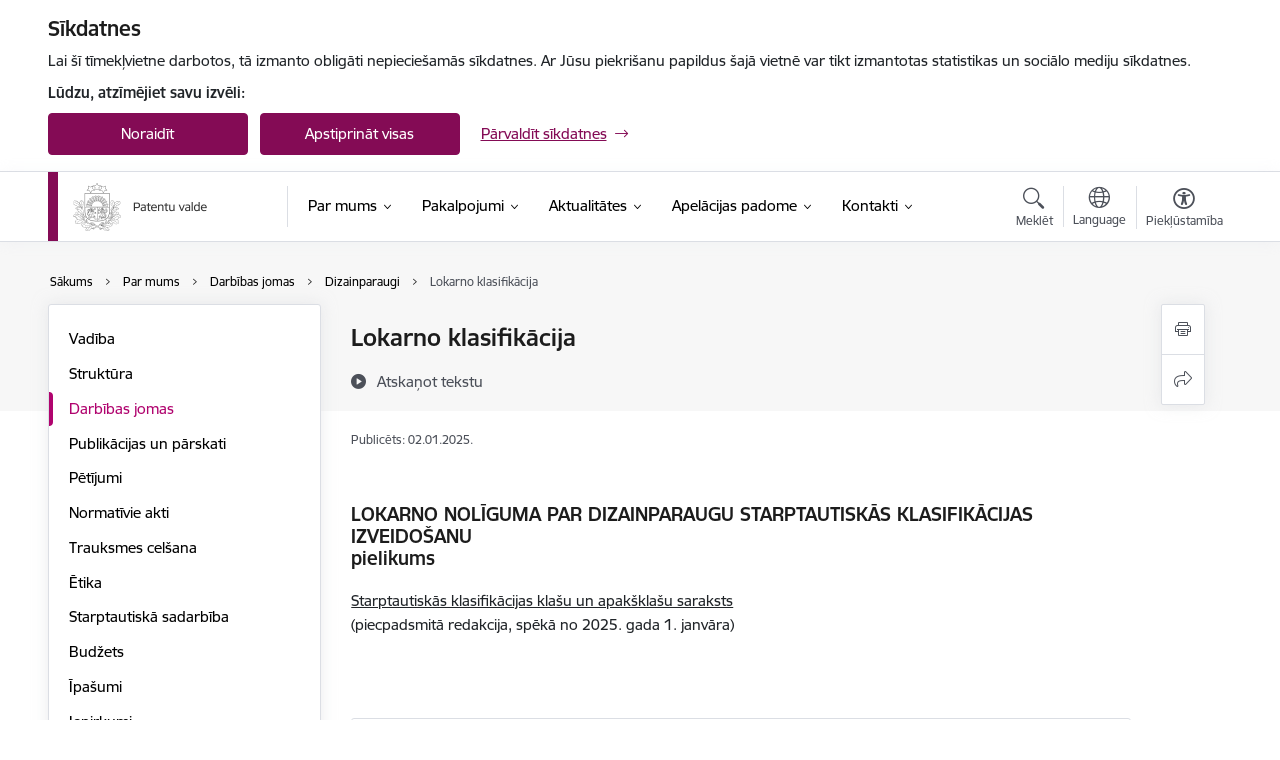

--- FILE ---
content_type: text/html; charset=UTF-8
request_url: https://www.lrpv.gov.lv/lv/lokarno-klasifikacija
body_size: 58141
content:
<!DOCTYPE html>
<html lang="lv" dir="ltr" prefix="og: https://ogp.me/ns#" class="hidden">
  <head>
    <meta charset="utf-8" />
<script>window.dataLayer = window.dataLayer || [];function gtag(){dataLayer.push(arguments)};gtag("js", new Date());gtag("set", "developer_id.dMDhkMT", true);gtag("config", "G-Y1GVC987HZ", {"groups":"default","page_placeholder":"PLACEHOLDER_page_location","allow_ad_personalization_signals":false});</script>
<meta name="description" content="LOKARNO NOLĪGUMA PAR DIZAINPARAUGU STARPTAUTISKĀS KLASIFIKĀCIJAS IZVEIDOŠANU pielikums Starptautiskās klasifikācijas klašu un apakšklašu saraksts (trīspadsmitā redakcija, spēkā no 2021. gada 1. janvāra)" />
<link rel="canonical" href="https://www.lrpv.gov.lv/lv/lokarno-klasifikacija" />
<meta property="og:type" content="website" />
<meta property="og:url" content="https://www.lrpv.gov.lv/lv/lokarno-klasifikacija" />
<meta property="og:title" content="Lokarno klasifikācija" />
<meta property="og:description" content="LOKARNO NOLĪGUMA PAR DIZAINPARAUGU STARPTAUTISKĀS KLASIFIKĀCIJAS IZVEIDOŠANU pielikums Starptautiskās klasifikācijas klašu un apakšklašu saraksts (trīspadsmitā redakcija, spēkā no 2021. gada 1. janvāra)" />
<meta name="twitter:card" content="summary_large_image" />
<meta name="twitter:description" content="LOKARNO NOLĪGUMA PAR DIZAINPARAUGU STARPTAUTISKĀS KLASIFIKĀCIJAS IZVEIDOŠANU pielikums Starptautiskās klasifikācijas klašu un apakšklašu saraksts (trīspadsmitā redakcija, spēkā no 2021. gada 1. janvāra)" />
<meta name="twitter:title" content="Lokarno klasifikācija" />
<meta name="MobileOptimized" content="width" />
<meta name="HandheldFriendly" content="true" />
<meta name="viewport" content="width=device-width, initial-scale=1.0, minimum-scale=1.0" />
<link rel="preload" href="https://www.lrpv.gov.lv/themes/custom/ministry/assets/fonts/webfonts/356EBC_27_0.woff2" as="font" crossorigin="" />
<link rel="preload" href="https://www.lrpv.gov.lv/themes/custom/ministry/assets/fonts/webfonts/356EBC_2B_0.woff2" as="font" crossorigin="" />
<link rel="preload" href="https://www.lrpv.gov.lv/themes/custom/ministry/assets/fonts/webfonts/356EBC_29_0.woff2" as="font" crossorigin="" />
<style>:root {--brand-color: #840B55;--brand-color01: #B0036E;--logo-color: #840B55;}</style>
<style>#sliding-popup.sliding-popup-top { position: fixed; }</style>
<style>.footer_bg_img { background-image: url(https://www.lrpv.gov.lv/sites/lrpv/files/styles/front_bg/public/gallery_images/rozigais-fons-2.jpg?itok=DytJu_3D); }</style>
<link rel="icon" href="/sites/lrpv/files/iesdtade_32x32px_4.png" type="image/png" />
<link rel="alternate" hreflang="lv" href="https://www.lrpv.gov.lv/lv/lokarno-klasifikacija" />
<script src="/sites/lrpv/files/eu_cookie_compliance/eu_cookie_compliance.script.js?t8vfgy" defer></script>
<script>window.a2a_config=window.a2a_config||{};a2a_config.callbacks=[];a2a_config.overlays=[];a2a_config.templates={};</script>

    <title>Lokarno klasifikācija | Patentu valde</title>
    <link rel="stylesheet" media="all" href="/sites/lrpv/files/css/css_92wYVu0dr0laBTNHZ2N8fCL0p8MH-El0ORHx00FLUUc.css" />
<link rel="stylesheet" media="all" href="/sites/lrpv/files/css/css_9Q0cNVRtu1D_7_--9OQG3letlqPsE5Lrxj2rne3YUwY.css" />

    <script src="https://www.google.com/recaptcha/api.js?hl=lv&amp;render=explicit&amp;onload=drupalRecaptchaOnload" async defer></script>

  </head>
          
      <body data-theme="tieslietu_ministrija" class="node-11083 node-type--basic-page theme-authority type-basic_page role--anonymous with-subnav no-sidebar">
    <div id="skip">
      <a href="#content-area" class="visually-hidden focusable skip-link jump-to-main-navigation">
        Pāriet uz lapas saturu
      </a>
    </div>
    
      <div class="dialog-off-canvas-main-canvas" data-off-canvas-main-canvas>
    <div class="spinner-border spinner-border-sm ajax-loader hide"></div>


  <!-- ___ MAIN CONTENT GRID LOGIC  -->
                
  
<!-- ___ /MAIN CONTENT GRID LOGIC  -->

<div class="layout-container">

  <!-- ______________________ HEADER _______________________ -->
  <div class="header-wrapper">
  <div id="cookie-element-wrap"></div>
      <header id="header">
      <div class="container">
        <div id="header-region">
            <div id="block-ministry-branding" class="settings-tray-editable block-system block-ministry-branding" data-drupal-settingstray="editable">
  
    
                <a href="/lv" title="Patentu valde" rel="home" class="site-logo logo-default" tabindex="0">
      <img src="/sites/lrpv/files/logo_1_lat_0_0.png" alt="Patentu valde" />
    </a>
  
              <a href="/lv" title="Patentu valde" rel="home" class="site-logo logo-white" tabindex="0">
      <img src="/sites/lrpv/files/logo_4_lat_2_0.png" alt="Patentu valde" />
    </a>
  
              <a href="/lv" title="Patentu valde" rel="home" class="site-logo logo-black" tabindex="0">
      <img src="/sites/lrpv/files/logo_1_lat_0_0.png" alt="Patentu valde" />
    </a>
  
              <a href="/lv" title="Patentu valde" rel="home" class="site-logo logo-yellow" tabindex="0">
      <img src="/sites/lrpv/files/mazais-lv_0.png" alt="Patentu valde" />
    </a>
  
</div>
<div id="block-menucustomblock" class="settings-tray-editable block-menu-custom block-menucustomblock" data-drupal-settingstray="editable">
  
    
      


<nav class="navbar navbar-expand-xl" aria-label="Galvenā navigācija">
  <button class="navbar-toggler" type="button" data-toggle="collapse" data-target="#mobileMenuElement" aria-controls="mobileMenuElement" aria-expanded="false" aria-label="Toggle navigation">
    <span class="fal icon-bars"></span>
    <span class="menu-mobile-text d-none d-sm-block d-md-none d-flex justify-content-center flex-column">
        Izvēlne
    </span>
  </button>

    <div class="menu-mobile-tab">
    <span class="fal icon-bars"></span>
    <span class="navbar-toggler-text">Izvēlne</span>
  </div>

  <div class="collapse navbar-collapse" id="mobileMenuElement">
    <div id="menu-tree-main">

      <div id="menu-tree-mobile">
        <div id="menu-header">
          <div class="close-menu rounded-circle" data-toggle="collapse" data-target="#mobileMenuElement" aria-controls="mobileMenuElement" aria-expanded="false" aria-label="Toggle navigation">
            <span class="icon-times"></span>
          </div>
        </div>

        <div class="menu-mobile-current-title">
          <div class="menu-title"></div>
          <div class="back-menu">
            <div class="back-icon icon-level-back"></div>
            <div class="back-text">Atpakaļ</div>
          </div>
          <div class="history-tree">
          </div>
        </div>

        <ul class="main-nav">
        </ul>

        <div class="placeholder-user-tools-language"></div>
        <div class="placeholder-user-tools-settings"></div>

        <ul id="nav-initial">
                      <li class="active-trail has-children nav-item">
                              <a href="/lv/par-mums"   data-uuid="723aab40-2a73-4dac-869e-01aeafa5f80a" class="nav-link">
                  Par mums
                                  </a>
                <ul class="child-nav" data-uuid="723aab40-2a73-4dac-869e-01aeafa5f80a">
                                            <li data-uuid="2afc2ac8-143b-4bdb-8993-68128764b09e" class="nav-item mobile-without-children">
      <a href="/lv/darbinieks/agris-batalauskis"   class="nav-link">
      Vadība
            </a>
    </li>
  
                                            <li data-uuid="ceee53e3-fb82-459b-b8b4-b00f82279f2e" class="nav-item mobile-without-children">
      <a href="/lv/struktura"   class="nav-link">
      Struktūra
            </a>
    </li>
  
                                            <li data-parent-uuid="fd0179ee-6dcd-4f00-9968-fc4c11145a6e" class="has-children nav-item">
      <a href="/lv/darbibas-jomas"   data-uuid="fd0179ee-6dcd-4f00-9968-fc4c11145a6e" class="nav-link">
        Darbības jomas
              </a>
      <ul class="child-nav" data-uuid="fd0179ee-6dcd-4f00-9968-fc4c11145a6e">
                        <li data-parent-uuid="33451492-1240-490f-b480-3afb82b970ec" class="has-children nav-item">
      <a href="/lv/izgudrojumu-patenti"   data-uuid="33451492-1240-490f-b480-3afb82b970ec" class="nav-link">
        Izgudrojumu patenti
              </a>
      <ul class="child-nav" data-uuid="33451492-1240-490f-b480-3afb82b970ec">
                        <li data-uuid="d9c63f9f-1130-462b-9656-f2bf472c6c5a" class="nav-item mobile-without-children">
      <a href="/lv/ka-aizsargat-izgudrojumu"   class="nav-link">
      Kā aizsargāt izgudrojumu
              <span class="with-video-content"></span>
            </a>
    </li>
  
                        <li data-uuid="925f879d-6bc0-48ad-a21e-733b3325a2a8" class="nav-item mobile-without-children">
      <a href="/lv/izgudrojumi/izmaksas"   class="nav-link">
      Izmaksas 
            </a>
    </li>
  
                        <li data-uuid="fa1e920f-92ec-47c1-9056-f6b410265c47" class="nav-item mobile-without-children">
      <a href="/lv/patenti/pakalpojumi"   class="nav-link">
      Pakalpojumi
            </a>
    </li>
  
                        <li data-uuid="ff409d1d-7678-487f-b4bd-bf2492601be1" class="nav-item mobile-without-children">
      <a href="/lv/papildu-aizsardzibas-sertifikats"   class="nav-link">
      Papildu aizsardzības sertifikāts
            </a>
    </li>
  
                        <li data-uuid="87ac3180-12a4-487d-b832-2965a101250b" class="nav-item mobile-without-children">
      <a href="/lv/patenti/datubazes"   class="nav-link">
      Datubāzes
            </a>
    </li>
  
                        <li data-uuid="d82b922d-82ba-4dd5-941e-4fed795654f8" class="nav-item mobile-without-children">
      <a href="/lv/normativie-akti"   class="nav-link">
      Normatīvie akti
            </a>
    </li>
  
                        <li data-uuid="51b44ce6-a1d4-49c4-9ca4-6d70cd060685" class="nav-item mobile-without-children">
      <a href="/lv/izgudrojumu-aizsardziba-arvalstis"   class="nav-link">
      Izgudrojumu aizsardzība ārvalstīs
            </a>
    </li>
  
                        <li data-uuid="b5777d8a-e975-4de7-b092-254a349faed1" class="nav-item mobile-without-children">
      <a href="/lv/patentmeklejums"   class="nav-link">
      Patentmeklējums Eiropas Patentu iestādē
            </a>
    </li>
  
                        <li data-uuid="f75a4b8d-57ac-4938-a80f-e9353871af75" class="nav-item mobile-without-children">
      <a href="/lv/pusvaditaju-izstradajumu-topografijas"   class="nav-link">
      Pusvadītāju izstrādājumu topogrāfijas
            </a>
    </li>
  
                        <li data-uuid="66417b91-22dc-42d2-815a-08bddb6b4af3" class="nav-item mobile-without-children">
      <a href="/lv/jautajumi-un-atbildes-izgudrojumu-patenti"   class="nav-link">
      Jautājumi un atbildes - izgudrojumu patenti
            </a>
    </li>
  
              </ul>
    </li>
  
                        <li data-parent-uuid="598b19f0-5cae-4bdc-bc76-0eb0b1c1bb76" class="has-children nav-item">
      <a href="/lv/precu-zimes"   data-uuid="598b19f0-5cae-4bdc-bc76-0eb0b1c1bb76" class="nav-link">
        Preču zīmes
              </a>
      <ul class="child-nav" data-uuid="598b19f0-5cae-4bdc-bc76-0eb0b1c1bb76">
                        <li data-uuid="867c1228-5f88-4620-8a56-912f24f03aaa" class="nav-item mobile-without-children">
      <a href="/lv/ka-registret-precu-zimi"   class="nav-link">
      Kā reģistrēt preču zīmi
            </a>
    </li>
  
                        <li data-uuid="93a0315e-6d07-4294-b567-a545010b0c8e" class="nav-item mobile-without-children">
      <a href="/lv/precu-zimes/izmaksas"   class="nav-link">
      Izmaksas 
            </a>
    </li>
  
                        <li data-uuid="a5ecb880-6675-410e-a875-a832cc6a2bd3" class="nav-item mobile-without-children">
      <a href="/lv/precu-zimes/pakalpojumi"   class="nav-link">
      Pakalpojumi
            </a>
    </li>
  
                        <li data-uuid="32743557-c268-4978-a0a5-83c653165eed" class="nav-item mobile-without-children">
      <a href="/lv/nicas-klasifikacijas-precu-un-pakalpojumu-saraksts"   class="nav-link">
      Nicas klasifikācija
            </a>
    </li>
  
                        <li data-uuid="7cbbf693-be1e-4e02-898a-ad617706311a" class="nav-item mobile-without-children">
      <a href="/lv/atteiktas-precu-zimes"   class="nav-link">
      Atteiktās preču zīmes
            </a>
    </li>
  
                        <li data-uuid="d6a19897-8a0d-4289-abe4-57c11ea5bbdd" class="nav-item mobile-without-children">
      <a href="/lv/precu-zimes/datubazes"   class="nav-link">
      Datubāzes
            </a>
    </li>
  
                        <li data-uuid="e3d42ef7-5b64-4911-af40-b5be4feebea0" class="nav-item mobile-without-children">
      <a href="/lv/normativie-akti-precu-zimes"   class="nav-link">
      Normatīvie akti
            </a>
    </li>
  
                        <li data-uuid="1f91417b-1606-45be-b982-6f37c2658e76" class="nav-item mobile-without-children">
      <a href="/lv/precu-zimju-aizsardziba-arvalstis"   class="nav-link">
      Preču zīmju aizsardzība ārvalstīs
            </a>
    </li>
  
                        <li data-uuid="c18cf571-35f9-475b-b014-e52b78b856ea" class="nav-item mobile-without-children">
      <a href="/lv/jautajumi-un-atbildes"   class="nav-link">
      Jautājumi un atbildes
            </a>
    </li>
  
              </ul>
    </li>
  
                        <li data-parent-uuid="e5bb87fe-8bc1-4ff6-9b99-13f38aa939ce" class="has-children nav-item">
      <a href="/lv/dizainparaugi"   data-uuid="e5bb87fe-8bc1-4ff6-9b99-13f38aa939ce" class="nav-link">
        Dizainparaugi
              </a>
      <ul class="child-nav" data-uuid="e5bb87fe-8bc1-4ff6-9b99-13f38aa939ce">
                        <li data-uuid="c199c2d0-8d22-417c-b369-be71d67fa340" class="nav-item mobile-without-children">
      <a href="/lv/ka-registret-dizainparaugu"   class="nav-link">
      Kā reģistrēt dizainparaugu
            </a>
    </li>
  
                        <li data-uuid="19a6308a-f91b-40b3-8f38-ef3a35225fba" class="nav-item mobile-without-children">
      <a href="/lv/dizainparaugi/izmaksas"   class="nav-link">
      Izmaksas 
            </a>
    </li>
  
                        <li data-uuid="e8755c62-07c8-47d6-a516-373aa2cbc2a8" class="nav-item mobile-without-children">
      <a href="/lv/dizainparaugi/pakalpojumi"   class="nav-link">
      Pakalpojumi
            </a>
    </li>
  
                        <li data-uuid="d8959b1b-1970-484b-8448-89b4ddbc32ce" class="nav-item mobile-without-children">
      <a href="/lv/klases-un-apaksklases"   class="nav-link">
      Lokarno klasifikācija
            </a>
    </li>
  
                        <li data-uuid="160bfe37-a89b-4049-a0d0-a3afec012954" class="nav-item mobile-without-children">
      <a href="/lv/dizainparaugi/normativie-akti"   class="nav-link">
      Normatīvie akti
            </a>
    </li>
  
                        <li data-uuid="0012a5f0-58b2-44c4-8d18-089863fd8f19" class="nav-item mobile-without-children">
      <a href="/lv/dizainparaugu-aizsardziba-arvalstis"   class="nav-link">
      Dizainparaugu aizsardzība ārvalstīs
            </a>
    </li>
  
                        <li data-uuid="6052d1dc-5884-4642-9e2b-b3dbae12fc4d" class="nav-item mobile-without-children">
      <a href="/lv/dizainparaugi/datubazes"   class="nav-link">
      Datubāzes
            </a>
    </li>
  
                        <li data-uuid="5c3ec745-6b84-4cd8-897a-f29a27b2fabd" class="nav-item mobile-without-children">
      <a href="/lv/dizainparaugu-tipveida-ligumi"   class="nav-link">
      Dizainparaugu tipveida līgumi
            </a>
    </li>
  
                        <li data-uuid="d81c50a0-bb85-4ecc-9c2a-359a479d28e1" class="nav-item mobile-without-children">
      <a href="/lv/dizainparaugi/jautajumi-un-atbildes"   class="nav-link">
      Jautājumi un atbildes
            </a>
    </li>
  
              </ul>
    </li>
  
                        <li data-parent-uuid="9349b28f-44d1-403b-a217-e5d99896427c" class="has-children nav-item">
      <a href="/lv/geografiskas-izcelsmes-norades"   data-uuid="9349b28f-44d1-403b-a217-e5d99896427c" class="nav-link">
        Ģeogrāfiskās izcelsmes norādes
              </a>
      <ul class="child-nav" data-uuid="9349b28f-44d1-403b-a217-e5d99896427c">
                        <li data-uuid="027e52e0-9a0c-4bdd-bd09-4c1b341f52a7" class="nav-item mobile-without-children">
      <a href="/lv/gin-amatniecibas-un-rupniecibas-razojumiem"   class="nav-link">
      ĢIN amatniecības un rūpniecības ražojumiem
            </a>
    </li>
  
                        <li data-uuid="895b943e-836d-4244-9813-18c0d22a5f42" class="nav-item mobile-without-children">
      <a href="/lv/%C4%A3eogr%C4%81fisk%C4%81s-izcelsmes-nor%C4%81des/izmaksas"   class="nav-link">
      Izmaksas
            </a>
    </li>
  
                        <li data-uuid="00f9fe2f-78bd-4eb6-82f6-77c21b315f06" class="nav-item mobile-without-children">
      <a href="/lv/geografiskas-izcelsmes-norades-lauksaimniecibas-un-partikas-produktiem"   class="nav-link">
      Ģeogrāfiskās izcelsmes norādes lauksaimniecības un pārtikas produktiem
            </a>
    </li>
  
              </ul>
    </li>
  
                        <li data-parent-uuid="5176746b-4133-42e9-ba3d-900e4467f7e1" class="has-children nav-item">
      <a href="/lv/sabiedribas-informesana"   data-uuid="5176746b-4133-42e9-ba3d-900e4467f7e1" class="nav-link">
        Sabiedrības informēšana
              </a>
      <ul class="child-nav" data-uuid="5176746b-4133-42e9-ba3d-900e4467f7e1">
                        <li data-uuid="788dee95-d20b-4504-8736-5df40d6bafa4" class="nav-item mobile-without-children">
      <a href="/lv/kas-ir-intelektualais-ipasums"   class="nav-link">
      Kas ir intelektuālais īpašums
            </a>
    </li>
  
                        <li data-uuid="5a934176-d581-4bcd-8f4b-8843d377f987" class="nav-item mobile-without-children">
      <a href="/lv/patentu-valdes-biblioteka"   class="nav-link">
      Patentu valdes bibliotēka
            </a>
    </li>
  
                        <li data-uuid="761a2faa-b18c-4705-b568-b5f149b736d6" class="nav-item mobile-without-children">
      <a href="/lv/apmacibu-avoti-par-intelektualo-ipasumu"   class="nav-link">
      Apmācību avoti par intelektuālo īpašumu
            </a>
    </li>
  
                        <li data-uuid="26899871-c814-4b36-af5f-71d5692a63db" class="nav-item mobile-without-children">
      <a href="/lv/intelektualais-ipasums-skolas"   class="nav-link">
      Intelektuālais īpašums skolās
            </a>
    </li>
  
                        <li data-uuid="412607c5-05b3-4f7b-9ff4-a82da110caff" class="nav-item mobile-without-children">
      <a href="/lv/atbalsta-iespejas"   class="nav-link">
      Uzņēmējiem
            </a>
    </li>
  
                        <li data-uuid="7ebbdc81-f7cb-4062-aa44-6f30dc11e570" class="nav-item mobile-without-children">
      <a href="/lv/legals-saturs-tiessaiste"   class="nav-link">
      Legāls saturs tiešsaistē 
            </a>
    </li>
  
              </ul>
    </li>
  
              </ul>
    </li>
  
                                            <li data-parent-uuid="19430f01-9f18-4895-8dd4-f607efb62fb3" class="has-children nav-item">
      <a href="/lv/publikacijas-un-parskati"   data-uuid="19430f01-9f18-4895-8dd4-f607efb62fb3" class="nav-link">
        Publikācijas un pārskati
              </a>
      <ul class="child-nav" data-uuid="19430f01-9f18-4895-8dd4-f607efb62fb3">
                        <li data-uuid="eff5755e-81ad-4575-92ed-e1748343f3b2" class="nav-item mobile-without-children">
      <a href="/lv/oficialais-izdevums"   class="nav-link">
      Oficiālais izdevums
            </a>
    </li>
  
                        <li data-uuid="ef95fa10-d7c9-456b-8b3c-db2d42ba16ce" class="nav-item mobile-without-children">
      <a href="/lv/publiskie-parskati"   class="nav-link">
      Publiskie pārskati
            </a>
    </li>
  
                        <li data-parent-uuid="6873a917-f706-429b-9a9b-5eda584cec07" class="has-children nav-item">
      <a href="/lv/statistika"   data-uuid="6873a917-f706-429b-9a9b-5eda584cec07" class="nav-link">
        Statistika
              </a>
      <ul class="child-nav" data-uuid="6873a917-f706-429b-9a9b-5eda584cec07">
                        <li data-uuid="a3ac5ae0-0bd1-4d48-a375-3b7656e9d027" class="nav-item mobile-without-children">
      <a href="/lv/izgudrojumu-statistika"   class="nav-link">
      Izgudrojumu statistika
            </a>
    </li>
  
                        <li data-uuid="eb56b32e-876f-4278-8f7f-6b2e3fa933c6" class="nav-item mobile-without-children">
      <a href="/lv/precu-zimju-statistika"   class="nav-link">
      Preču zīmju statistika
            </a>
    </li>
  
                        <li data-uuid="1aa6afb7-d22a-4d15-a5ed-88f268208a8f" class="nav-item mobile-without-children">
      <a href="/lv/dizainparaugu-statistika"   class="nav-link">
      Dizainparaugu statistika
            </a>
    </li>
  
                        <li data-uuid="6d1229a9-9d8f-4fa4-b947-ed8fec3389cd" class="nav-item mobile-without-children">
      <a href="/lv/rupnieciska-ipasuma-apelacijas-padomes-statistika"   class="nav-link">
      Apelācijas padomes statistika
            </a>
    </li>
  
              </ul>
    </li>
  
                        <li data-parent-uuid="423bca94-5e69-486a-ac3d-601a36aa44eb" class="has-children nav-item">
      <a href="/lv/informativie-materiali"   data-uuid="423bca94-5e69-486a-ac3d-601a36aa44eb" class="nav-link">
        Informatīvie materiāli
              </a>
      <ul class="child-nav" data-uuid="423bca94-5e69-486a-ac3d-601a36aa44eb">
                        <li data-uuid="8d2859f7-007e-4d96-a1f3-8928ee2b1f05" class="nav-item mobile-without-children">
      <a href="/lv/bukleti"   class="nav-link">
      Bukleti
            </a>
    </li>
  
                        <li data-uuid="c04b60a4-ad4f-46e9-a632-659d5e4694b7" class="nav-item mobile-without-children">
      <a href="/lv/rokasgramatas-par-mediaciju"   class="nav-link">
      Rokasgrāmatas uzņēmējiem
            </a>
    </li>
  
              </ul>
    </li>
  
                        <li data-uuid="18cd52bc-fd49-42e1-92fb-a5dc5a440ea7" class="nav-item mobile-without-children">
      <a href="/lv/kopigie-pazinojumi"   class="nav-link">
      Kopīgie paziņojumi
            </a>
    </li>
  
              </ul>
    </li>
  
                                            <li data-parent-uuid="c0bb1408-14fe-4205-bc23-69634a7b56a0" class="has-children nav-item">
      <a href="/lv/petijumi"   data-uuid="c0bb1408-14fe-4205-bc23-69634a7b56a0" class="nav-link">
        Pētījumi
              </a>
      <ul class="child-nav" data-uuid="c0bb1408-14fe-4205-bc23-69634a7b56a0">
                        <li data-uuid="127d9df0-80ed-4428-bea5-532f560f15ae" class="nav-item mobile-without-children">
      <a href="/lv/skds-veiktais-petijums-uznemeju-izpratne-par-rupnieciska-ipasuma-tiesibam"   class="nav-link">
      SKDS veiktais pētījums “Uzņēmēju izpratne par rūpnieciskā īpašuma tiesībām” 
            </a>
    </li>
  
                        <li data-uuid="04b7d72b-6a7b-4310-a3e9-01e3dfe85930" class="nav-item mobile-without-children">
      <a href="/lv/precu-zimes-citas-atskiribas-zimes-un-dizainparauga-kriminaltiesiska-aizsardziba"   class="nav-link">
      Pētījums - Preču zīmes, citas atšķirības zīmes un dizainparauga krimināltiesiskā aizsardzība
            </a>
    </li>
  
              </ul>
    </li>
  
                                            <li data-parent-uuid="90915328-1067-48ba-9ee9-22b9ac55a1e7" class="has-children nav-item">
      <a href="/lv/normativie-dokumenti"   data-uuid="90915328-1067-48ba-9ee9-22b9ac55a1e7" class="nav-link">
        Normatīvie akti
              </a>
      <ul class="child-nav" data-uuid="90915328-1067-48ba-9ee9-22b9ac55a1e7">
                        <li data-uuid="f456f26c-36f5-41e4-bbc4-4a4f3637efa7" class="nav-item mobile-without-children">
      <a href="/lv/patentu-valde-ari-attistibas-planosanas-dok"   class="nav-link">
      Patentu valde (arī attīstības plānošanas dok.)
            </a>
    </li>
  
                        <li data-uuid="0fe7f8c8-8fcc-4aac-b419-8dc39d60985a" class="nav-item mobile-without-children">
      <a href="/lv/normativie-akti-patenti"   class="nav-link">
      Patenti
            </a>
    </li>
  
                        <li data-uuid="cc0068fd-adf6-4308-b162-162ac784771e" class="nav-item mobile-without-children">
      <a href="/lv/normativie-akti-precu-zimes"   class="nav-link">
      Preču zīmes
            </a>
    </li>
  
                        <li data-uuid="c4376626-82a6-425e-b1de-25a9fe6b11a2" class="nav-item mobile-without-children">
      <a href="/lv/normativie-akti-dizainparaugi"   class="nav-link">
      Dizainparaugi
            </a>
    </li>
  
                        <li data-uuid="81f3b956-ae94-4fc0-a2ab-23195735c3c5" class="nav-item mobile-without-children">
      <a href="/lv/pusvaditaju-izstradajumu-topografijas-0"   class="nav-link">
      Pusvadītāju izstrādājumu topogrāfijas
            </a>
    </li>
  
                        <li data-uuid="8a57866f-0ecc-4be5-a27d-56004ef1ff4d" class="nav-item mobile-without-children">
      <a href="/lv/citi-normativie-akti-rupnieciska-ipasuma-joma"   class="nav-link">
      Citi normatīvie akti rūpnieciskā īpašuma jomā
            </a>
    </li>
  
                        <li data-uuid="f4707ce3-1789-456d-bb5e-8950b7ec2f8f" class="nav-item mobile-without-children">
      <a href="/lv/apelacijas-padomes-normativie-akti"   class="nav-link">
      Apelācijas padomes normatīvie akti
            </a>
    </li>
  
              </ul>
    </li>
  
                                            <li data-uuid="98ea8069-e419-4ab9-b971-778710766611" class="nav-item mobile-without-children">
      <a href="/lv/trauksmes-celsana"   class="nav-link">
      Trauksmes celšana
            </a>
    </li>
  
                                            <li data-uuid="fc2aa804-6de3-42d7-91e8-f70dfa86ea5f" class="nav-item mobile-without-children">
      <a href="/lv/etika"   class="nav-link">
      Ētika
            </a>
    </li>
  
                                            <li data-parent-uuid="c71e42b3-2649-48af-a78c-e44270322e1f" class="has-children nav-item">
      <a href="/lv/starptautiska-sadarbiba"   data-uuid="c71e42b3-2649-48af-a78c-e44270322e1f" class="nav-link">
        Starptautiskā sadarbība
              </a>
      <ul class="child-nav" data-uuid="c71e42b3-2649-48af-a78c-e44270322e1f">
                        <li data-uuid="c4710f54-c09c-435e-b57b-0bade60783c9" class="nav-item mobile-without-children">
      <a href="/lv/eiropas-savieniba"   class="nav-link">
      Eiropas Savienība
            </a>
    </li>
  
                        <li data-uuid="4c01a08c-a1d5-48b1-af06-20d38076b702" class="nav-item mobile-without-children">
      <a href="/lv/starptautiskie-ligumi-un-konvencijas"   class="nav-link">
      Starptautiskie līgumi un konvencijas
            </a>
    </li>
  
                        <li data-uuid="30611586-95b1-405b-882a-ada5850faddd" class="nav-item mobile-without-children">
      <a href="/lv/patentu-valdes-parstavji-starptautisko-instituciju-sanaksmes"   class="nav-link">
      Patentu valdes pārstāvji starptautisko institūciju sanāksmēs
            </a>
    </li>
  
              </ul>
    </li>
  
                                            <li data-uuid="96a518e0-5189-48c9-880c-cd32391e9537" class="nav-item mobile-without-children">
      <a href="/lv/budzets"   class="nav-link">
      Budžets
            </a>
    </li>
  
                                            <li data-uuid="28e1b446-e248-4411-ac71-cf20f3c6da08" class="nav-item mobile-without-children">
      <a href="/lv/ipasumi"   class="nav-link">
      Īpašumi
            </a>
    </li>
  
                                            <li data-uuid="cc5f8364-69dd-4367-8824-ab6df24f832b" class="nav-item mobile-without-children">
      <a href="/lv/iepirkumi-0"   class="nav-link">
      Iepirkumi
            </a>
    </li>
  
                                            <li data-uuid="b55259bf-09a5-40c1-ac45-f8f12df0a040" class="nav-item mobile-without-children">
      <a href="/lv/vakances"   class="nav-link">
      Vakances
            </a>
    </li>
  
                                            <li data-parent-uuid="2b0b1357-ebd0-4c4b-87aa-7117ee4958be" class="has-children nav-item">
      <a href="/lv/parstaviba-patentu-valde"   data-uuid="2b0b1357-ebd0-4c4b-87aa-7117ee4958be" class="nav-link">
        Pārstāvība Patentu valdē 
              </a>
      <ul class="child-nav" data-uuid="2b0b1357-ebd0-4c4b-87aa-7117ee4958be">
                        <li data-uuid="0dde7b2c-ab1e-4e1c-8c7d-3429d50a09d0" class="nav-item mobile-without-children">
      <a href="/lv/patentpilnvarnieku-saraksts"   class="nav-link">
      Patentpilnvarnieku saraksts
            </a>
    </li>
  
                        <li data-uuid="1bacb777-08d2-4dc7-a3e0-4e1e3721c281" class="nav-item mobile-without-children">
      <a href="/lv/normativie-akti-parstaviba-patentu-valde"   class="nav-link">
      Normatīvie akti
            </a>
    </li>
  
                        <li data-uuid="36c87421-d930-42af-b30e-12a957b4bdea" class="nav-item mobile-without-children">
      <a href="/lv/profesionalajiem-patentpilnvarniekiem/pakalpojumi"   class="nav-link">
      Pakalpojumi profesionālajiem patentpilnvarniekiem
            </a>
    </li>
  
                        <li data-uuid="1505d99d-c304-4f10-91ad-00e537c9bfdf" class="nav-item mobile-without-children">
      <a href="/lv/profesionalo_patentpilnvarnieku_kvalifikacijas_eksamens"   class="nav-link">
      Eksāmens
            </a>
    </li>
  
                        <li data-uuid="e7090785-fe66-4ec6-99b0-7d137261d41a" class="nav-item mobile-without-children">
      <a href="/lv/informacija-patentpilnvarniekiem"   class="nav-link">
      Informācija patentpilnvarniekiem
            </a>
    </li>
  
              </ul>
    </li>
  
                                            <li data-parent-uuid="227087b7-73a3-417e-8fc9-6bf7f8e36d33" class="has-children nav-item">
      <a href="/lv/datubazes"   data-uuid="227087b7-73a3-417e-8fc9-6bf7f8e36d33" class="nav-link">
        Datubāzes
              </a>
      <ul class="child-nav" data-uuid="227087b7-73a3-417e-8fc9-6bf7f8e36d33">
                        <li data-parent-uuid="708a066c-c25e-4726-8399-327a06abb7f2" class="has-children nav-item">
      <a href="/lv/patenti/datubazes"   data-uuid="708a066c-c25e-4726-8399-327a06abb7f2" class="nav-link">
        Patenti
              </a>
      <ul class="child-nav" data-uuid="708a066c-c25e-4726-8399-327a06abb7f2">
                        <li data-uuid="6707881a-0c15-4968-aa74-6e1b135d9943" class="nav-item mobile-without-children">
      <a href="http://databases.lrpv.gov.lv/databases/lv/patent/search"  data-external-link="TRUE" class="nav-link">
      Latvijas patentu un patentu pieteikumu datubāze
            </a>
    </li>
  
                        <li data-uuid="08d81430-e2e8-4c46-9c47-80790d5a167a" class="nav-item mobile-without-children">
      <a href="http://databases.lrpv.gov.lv/databases/lv/pas/spcsearch/"  data-external-link="TRUE" class="nav-link">
      Papildu aizsardzības sertifikātu datubāze
            </a>
    </li>
  
                        <li data-uuid="40a2ee83-5b6a-45d1-80d5-fcf7ef385221" class="nav-item mobile-without-children">
      <a href="https://worldwide.espacenet.com/"  data-external-link="TRUE" class="nav-link">
      Eiropas Patentu iestādes datubāze
            </a>
    </li>
  
              </ul>
    </li>
  
                        <li data-uuid="6da2375b-030c-402e-8832-b0c8b70c0dcd" class="nav-item mobile-without-children">
      <a href="/lv/precu-zimes-1" target="_blank"  class="nav-link">
      Preču zīmes
            </a>
    </li>
  
                        <li data-parent-uuid="88f0173c-3f6b-4beb-8879-0932a3b344d8" class="has-children nav-item">
      <a href="/lv/dizainparaugi-0"   data-uuid="88f0173c-3f6b-4beb-8879-0932a3b344d8" class="nav-link">
        Dizainparaugi
              </a>
      <ul class="child-nav" data-uuid="88f0173c-3f6b-4beb-8879-0932a3b344d8">
                        <li data-uuid="736033b5-2858-452b-a5c8-aa87a7386790" class="nav-item mobile-without-children">
      <a href="https://www.lrpv.gov.lv/lv/datubazes-1"  data-external-link="TRUE" class="nav-link">
      Dizainparaugu datubāzes
            </a>
    </li>
  
              </ul>
    </li>
  
                        <li data-uuid="52d654f4-8599-4556-8bd8-d352cad75806" class="nav-item mobile-without-children">
      <a href="/lv/apelacijas-padomes-lemumi"   class="nav-link">
      Apelācijas Padomes datubāzes
            </a>
    </li>
  
              </ul>
    </li>
  
                                            <li data-uuid="6ae43610-ea0e-4fa6-9d00-8d842e2eac95" class="nav-item mobile-without-children">
      <a href="/lv/kvalitates-vadiba"   class="nav-link">
      Kvalitātes vadība
            </a>
    </li>
  
                                            <li data-uuid="4e6704b5-1875-4cfb-b1a7-38d20268e3af" class="nav-item mobile-without-children">
      <a href="/lv/atbalsta-iespejas"   class="nav-link">
      Atbalsta iespējas
            </a>
    </li>
  
                                            <li data-uuid="4e61f859-057d-4d5b-87bc-34e6d7c27c5e" class="nav-item mobile-without-children">
      <a href="/lv/intelektuala-ipasuma-apbalvojumi"   class="nav-link">
      Intelektuālā īpašuma apbalvojumi
            </a>
    </li>
  
                                  </ul>
                          </li>
                      <li class=" has-children nav-item">
                              <a href="/lv/pakalpojumi"   data-uuid="19c5da9d-f2e4-4b2f-8e34-5eb8cefc1730" class="nav-link">
                  Pakalpojumi
                                  </a>
                <ul class="child-nav" data-uuid="19c5da9d-f2e4-4b2f-8e34-5eb8cefc1730">
                                            <li data-parent-uuid="f0f9d516-353f-41bb-b0b2-cf259bddea0d" class="has-children nav-item">
      <a href="/lv/patenti/pakalpojumi"   data-uuid="f0f9d516-353f-41bb-b0b2-cf259bddea0d" class="nav-link">
        Patentu jomā
              </a>
      <ul class="child-nav" data-uuid="f0f9d516-353f-41bb-b0b2-cf259bddea0d">
                        <li data-uuid="e51f09d4-055c-4ad4-a304-32824ed76f3c" class="nav-item mobile-without-children">
      <a href="/lv/pakalpojumi/patenta-pieteikuma-iesniegsana"   class="nav-link">
      Patenta pieteikuma iesniegšana
            </a>
    </li>
  
                        <li data-uuid="de01da00-d350-4bad-94c1-978010599963" class="nav-item mobile-without-children">
      <a href="/lv/pakalpojumi/papildu-aizsardzibas-sertifikata-pieteikuma-iesniegsana"   class="nav-link">
      Papildu aizsardzības sertifikāta pieteikuma iesniegšana
            </a>
    </li>
  
                        <li data-uuid="b747c28f-d795-4384-9901-d33c55b8771f" class="nav-item mobile-without-children">
      <a href="/lv/pakalpojumi/eiropas-patenta-apstiprinasana-vai-attiecinasana-latvija-pretenziju-tulkojuma-iesniegsana"   class="nav-link">
      Eiropas patenta apstiprināšana vai attiecināšana Latvijā (pretenziju tulkojuma iesniegšana)
            </a>
    </li>
  
                        <li data-uuid="3b0086de-5328-477d-8643-c02eb05ec845" class="nav-item mobile-without-children">
      <a href="/lv/pakalpojumi/patenta-vai-papildu-aizsardzibas-sertifikata-uzturesana-speka"   class="nav-link">
      Patenta vai papildu aizsardzības sertifikāta uzturēšana spēkā
            </a>
    </li>
  
                        <li data-uuid="b5874f76-ed1b-4323-ab01-574795b7761b" class="nav-item mobile-without-children">
      <a href="/lv/pakalpojumi/patenta-pieteiceja-vai-ipasnieka-maina"   class="nav-link">
      Patenta pieteicēja vai īpašnieka maiņa
            </a>
    </li>
  
                        <li data-uuid="7bec8e6f-663b-4b9d-b474-373bf5e64cb0" class="nav-item mobile-without-children">
      <a href="/lv/pakalpojumi/patenta-pieteiceja-vai-ipasnieka-datu-maina-vai-parstavja-maina"   class="nav-link">
      Patenta pieteicēja vai īpašnieka datu maiņa, vai pārstāvja maiņa
            </a>
    </li>
  
                        <li data-uuid="ffa46075-4e3e-4a10-9f71-436e830f52ba" class="nav-item mobile-without-children">
      <a href="/lv/pakalpojumi/papildu-aizsardzibas-sertifikata-pieteiceja-vai-ipasnieka-maina"   class="nav-link">
      Papildu aizsardzības sertifikāta pieteicēja vai īpašnieka maiņa
            </a>
    </li>
  
                        <li data-uuid="b68365b7-780a-4c25-8e97-b6059d9b4937" class="nav-item mobile-without-children">
      <a href="/lv/pakalpojumi/papildu-aizsardzibas-sertifikata-pieteiceja-vai-ipasnieka-datu-maina-vai-parstavja-maina"   class="nav-link">
      Papildu aizsardzības sertifikāta pieteicēja vai īpašnieka datu maiņa, vai pārstāvja maiņa
            </a>
    </li>
  
                        <li data-uuid="8f6ea209-5dba-4683-8448-0e3cef7d0bcc" class="nav-item mobile-without-children">
      <a href="/lv/pakalpojumi/patenta-vai-papildu-aizsardzibas-sertifikata-licences-liguma-registresana"   class="nav-link">
      Patenta vai papildu aizsardzības sertifikāta licences līguma reģistrēšana
            </a>
    </li>
  
                        <li data-uuid="1dd0cab6-c885-46f7-9aed-dc0e836ac685" class="nav-item mobile-without-children">
      <a href="/lv/pakalpojumi/pieteiksanas-eiropas-patentu-iestades-veiktam-patentmeklejumam"   class="nav-link">
      Pieteikšanās Eiropas Patentu iestādes veiktam patentmeklējumam
            </a>
    </li>
  
                        <li data-uuid="0ecb4d5e-518c-49fb-b927-c05b46115273" class="nav-item mobile-without-children">
      <a href="/lv/pakalpojumi/izzinas-vai-izraksta-pieprasisana-no-patentu-registra"   class="nav-link">
      Izziņas vai izraksta pieprasīšana no Patentu reģistra
            </a>
    </li>
  
                        <li data-uuid="39c0e754-1368-40f8-8699-368932b6d20b" class="nav-item mobile-without-children">
      <a href="/lv/pakalpojumi/pusvaditaju-izstradajumu-topografijas-registracijas-pieteikuma-iesniegsana"   class="nav-link">
      Pusvadītāju izstrādājumu topogrāfijas reģistrācijas pieteikuma iesniegšana
            </a>
    </li>
  
                        <li data-uuid="25758053-135f-4f6f-8c8a-b4231b5b9a67" class="nav-item mobile-without-children">
      <a href="/lv/pakalpojumi/apelacijas-iesnieguma-iesniegsana-par-patentu-valdes-pienemtu-lemumu"   class="nav-link">
      Apelācijas iesnieguma iesniegšana par Patentu valdes pieņemtu lēmumu
            </a>
    </li>
  
                        <li data-uuid="456ec17b-7d38-49db-acd0-33983aa38f19" class="nav-item mobile-without-children">
      <a href="/lv/veidlapas-patentu-joma"   class="nav-link">
      Veidlapas
            </a>
    </li>
  
              </ul>
    </li>
  
                                            <li data-parent-uuid="bfa1c1bd-c133-4e72-b1ea-ddb1dffe5518" class="has-children nav-item">
      <a href="/lv/precu-zimes/pakalpojumi"   data-uuid="bfa1c1bd-c133-4e72-b1ea-ddb1dffe5518" class="nav-link">
        Preču zīmju jomā
              </a>
      <ul class="child-nav" data-uuid="bfa1c1bd-c133-4e72-b1ea-ddb1dffe5518">
                        <li data-uuid="1e1d73a5-7224-48ad-9701-f7fb59c5561c" class="nav-item mobile-without-children">
      <a href="/lv/pakalpojumi/precu-zimes-pieteikuma-iesniegsana"   class="nav-link">
      Preču zīmes pieteikuma iesniegšana
            </a>
    </li>
  
                        <li data-uuid="b074458d-5c27-4298-91d8-2909bf67741b" class="nav-item mobile-without-children">
      <a href="/lv/pakalpojumi/precu-zimes-ipasnieka-datu-maina"   class="nav-link">
      Preču zīmes īpašnieka datu maiņa
            </a>
    </li>
  
                        <li data-uuid="b7c98809-941d-4906-aa29-d02eb9655d90" class="nav-item mobile-without-children">
      <a href="/lv/pakalpojumi/atteiksanas-no-precu-zimes-registracijas"   class="nav-link">
      Preču zīmes reģistrācijas izslēgšana no reģistra pēc īpašnieka iniciatīvas
            </a>
    </li>
  
                        <li data-uuid="b1ebd59d-dd7f-4f39-8adc-5837fb54b908" class="nav-item mobile-without-children">
      <a href="/lv/pakalpojumi/precu-zimes-registracijas-atjaunosana"   class="nav-link">
      Preču zīmes reģistrācijas atjaunošana
            </a>
    </li>
  
                        <li data-uuid="30defaf1-03c7-445a-9131-5859f35f2da7" class="nav-item mobile-without-children">
      <a href="/lv/pakalpojumi/precu-zimes-nodosana-citai-personai"   class="nav-link">
      Preču zīmes nodošana citai personai
            </a>
    </li>
  
                        <li data-uuid="a31eac14-1799-42be-a7eb-adecf5d12b16" class="nav-item mobile-without-children">
      <a href="/lv/pakalpojumi/precu-zimes-licences-liguma-registresana"   class="nav-link">
      Preču zīmes licences līguma reģistrēšana
            </a>
    </li>
  
                        <li data-uuid="0cc2d099-762d-4c92-bf6b-a82d0f81d10c" class="nav-item mobile-without-children">
      <a href="/lv/pakalpojumi/precu-zimes-starptautiskas-registracijas-pieteiksana"   class="nav-link">
      Preču zīmes starptautiskās reģistrācijas pieteikšana
            </a>
    </li>
  
                        <li data-uuid="380d0780-75f9-449c-8d48-e007d82512e6" class="nav-item mobile-without-children">
      <a href="/lv/pakalpojumi/izraksta-vai-dokumentu-kopijas-pieprasisana-no-precu-zimju-registra-vai-dizainparaugu-registra"   class="nav-link">
      Izraksta vai dokumentu kopijas pieprasīšana no Preču zīmju reģistra
            </a>
    </li>
  
                        <li data-uuid="96f23fbe-f4ec-4352-aa48-e51edbaf6bea" class="nav-item mobile-without-children">
      <a href="/lv/pakalpojumi/iebilduma-iesnieguma-iesniegsana-pret-rupnieciska-ipasuma-objekta-registraciju"   class="nav-link">
      Iebilduma iesnieguma iesniegšana pret preču zīmes reģistrāciju
            </a>
    </li>
  
                        <li data-uuid="f2216f8f-fdd0-46e6-98d1-690721f3d736" class="nav-item mobile-without-children">
      <a href="/lv/pakalpojumi/apelacijas-iesnieguma-iesniegsana-par-patentu-valdes-pienemtu-lemumu"   class="nav-link">
      Apelācijas iesnieguma iesniegšana par Patentu valdes pieņemtu lēmumu
            </a>
    </li>
  
                        <li data-uuid="d1f3b39e-9fd5-45e4-b3e1-7b372b2ea2fe" class="nav-item mobile-without-children">
      <a href="/lv/pakalpojumi/iesnieguma-iesniegsana-par-precu-zimes-registracijas-atcelsanu"   class="nav-link">
      Iesnieguma iesniegšana par preču zīmes reģistrācijas atcelšanu
            </a>
    </li>
  
                        <li data-uuid="c083ed2b-3d9f-4686-8c5d-8db0866c91b3" class="nav-item mobile-without-children">
      <a href="/lv/pakalpojumi/iesnieguma-iesniegsana-par-precu-zimes-registracijas-atzisanu-par-speka-neesosu"   class="nav-link">
      Iesnieguma iesniegšana par preču zīmes reģistrācijas atzīšanu par spēkā neesošu
            </a>
    </li>
  
                        <li data-uuid="ff3cfa19-3e0b-4076-9f00-8a5091c6eb23" class="nav-item mobile-without-children">
      <a href="/lv/precu-zimes/veidlapas"   class="nav-link">
      Veidlapas
            </a>
    </li>
  
              </ul>
    </li>
  
                                            <li data-parent-uuid="73b2f925-49f6-4e12-bb65-315375b976ea" class="has-children nav-item">
      <a href="/lv/dizainparaugi/pakalpojumi"   data-uuid="73b2f925-49f6-4e12-bb65-315375b976ea" class="nav-link">
        Dizainparaugu jomā
              </a>
      <ul class="child-nav" data-uuid="73b2f925-49f6-4e12-bb65-315375b976ea">
                        <li data-uuid="44644ada-3509-4f48-993f-f791ed5f8695" class="nav-item mobile-without-children">
      <a href="/lv/pakalpojumi/dizainparauga-pieteikuma-iesniegsana"   class="nav-link">
      Dizainparauga pieteikuma iesniegšana
            </a>
    </li>
  
                        <li data-uuid="19e926fa-529b-43e6-9de1-7f53c3740af5" class="nav-item mobile-without-children">
      <a href="/lv/pakalpojumi/dizainparauga-registracijas-atjaunosana"   class="nav-link">
      Dizainparauga reģistrācijas atjaunošana
            </a>
    </li>
  
                        <li data-uuid="74a1306a-1ab4-4a4c-8879-2de5cf137ff9" class="nav-item mobile-without-children">
      <a href="/lv/pakalpojumi/dizainparauga-izslegsana-no-registra-pec-ipasnieka-iniciativas"   class="nav-link">
      Dizainparauga izslēgšana no reģistra pēc īpašnieka iniciatīvas
            </a>
    </li>
  
                        <li data-uuid="c229f25c-7164-4a21-a821-b3a4daa1896b" class="nav-item mobile-without-children">
      <a href="/lv/pakalpojumi/dizainparauga-ipasnieka-datu-maina-parstavja-maina-vai-parstavja-datu-maina"   class="nav-link">
      Dizainparauga īpašnieka datu maiņa
            </a>
    </li>
  
                        <li data-uuid="409db47d-8562-4c14-bab8-ceae508e2636" class="nav-item mobile-without-children">
      <a href="/lv/pakalpojumi/dizainparauga-ipasnieka-maina"   class="nav-link">
      Dizainparauga īpašnieka maiņa
            </a>
    </li>
  
                        <li data-uuid="86a7ed8c-c363-4f9b-8e87-f06b5727fdfd" class="nav-item mobile-without-children">
      <a href="/lv/pakalpojumi/precu-zimes-licences-liguma-registresana"   class="nav-link">
      Dizainparauga licences līguma reģistrēšana
            </a>
    </li>
  
                        <li data-uuid="e2d0241a-321e-4e28-be3f-e887141205ad" class="nav-item mobile-without-children">
      <a href="/lv/pakalpojumi/izraksta-vai-dokumentu-kopijas-pieprasisana-no-precu-zimju-registra-vai-dizainparaugu-registra"   class="nav-link">
      Izraksta vai dokumentu kopijas pieprasīšana no Dizainparaugu reģistra
            </a>
    </li>
  
                        <li data-uuid="9aec4d5e-82a8-4a65-9474-d0e20397484d" class="nav-item mobile-without-children">
      <a href="/lv/pakalpojumi/iebilduma-iesnieguma-iesniegsana-pret-rupnieciska-ipasuma-objekta-registraciju"   class="nav-link">
      Iebilduma iesnieguma iesniegšana pret dizainparauga reģistrāciju
            </a>
    </li>
  
                        <li data-uuid="1f5c23f2-4515-499b-af79-17ca611b3871" class="nav-item mobile-without-children">
      <a href="/lv/pakalpojumi/apelacijas-iesnieguma-iesniegsana-par-patentu-valdes-pienemtu-lemumu"   class="nav-link">
      Apelācijas iesnieguma iesniegšana par Patentu valdes pieņemtu lēmumu
            </a>
    </li>
  
                        <li data-uuid="68cf8816-9b4c-47db-9437-f801a752fd5a" class="nav-item mobile-without-children">
      <a href="/lv/veidlapas-dizainparaugu-joma"   class="nav-link">
      Veidlapas
            </a>
    </li>
  
              </ul>
    </li>
  
                                            <li data-parent-uuid="be637f24-8d36-4f4b-9a36-4b144d68ccf0" class="has-children nav-item">
      <a href="/lv/geografiskas-izcelsmes-norazu-joma/pakalpojumi"   data-uuid="be637f24-8d36-4f4b-9a36-4b144d68ccf0" class="nav-link">
        Ģeogrāfiskās izcelsmes norāžu jomā
              </a>
      <ul class="child-nav" data-uuid="be637f24-8d36-4f4b-9a36-4b144d68ccf0">
                        <li data-uuid="213adad3-d2c8-4502-8f84-36e7841da915" class="nav-item mobile-without-children">
      <a href="/lv/pakalpojumi/amatniecibas-un-rupniecibas-razojuma-geografiskas-izcelsmes-norades-registracijas-pieteikuma-iesniegsana"   class="nav-link">
      Amatniecības un rūpniecības ražojuma ģeogrāfiskās izcelsmes norādes reģistrācijas pieteikuma iesniegšana
            </a>
    </li>
  
                        <li data-uuid="85a4de56-00a2-43c7-b04e-ba948c4d3d99" class="nav-item mobile-without-children">
      <a href="/lv/pakalpojumi/pasdeklaracijas-par-amatniecibas-un-rupniecibas-geografiskas-izcelsmes-norades-razojuma-atbilstibu-specifikacijai-atkartota-iesniegsana-un-sertifikata-atjaunosana"   class="nav-link">
      Pašdeklarācijas par amatniecības un rūpniecības ģeogrāfiskās izcelsmes norādes ražojuma atbilstību specifikācijai atkārtota iesniegšana un sertifikāta atjaunošana
            </a>
    </li>
  
                        <li data-uuid="e17ae532-567b-42b3-9498-5efa12a4d211" class="nav-item mobile-without-children">
      <a href="/lv/pakalpojumi/iebilduma-iesniegsana-pret-amatniecibas-un-rupniecibas-razojuma-geografiskas-izcelsmes-norades-registraciju"   class="nav-link">
      Iebilduma iesniegšana pret amatniecības un rūpniecības ražojuma ģeogrāfiskās izcelsmes norādes reģistrāciju
            </a>
    </li>
  
                        <li data-uuid="3d47f327-3ae6-4254-bdfd-5f852420a712" class="nav-item mobile-without-children">
      <a href="/lv/pakalpojumi/grozijumu-izdarisana-amatniecibas-un-rupniecibas-geografiskas-izcelsmes-norades-razojuma-specifikacija-vai-vienotaja-dokumenta"   class="nav-link">
      Grozījumu izdarīšana amatniecības un rūpniecības ģeogrāfiskās izcelsmes norādes ražojuma specifikācijā vai vienotajā dokumentā
            </a>
    </li>
  
                        <li data-uuid="1ecfe46f-f69a-4fa6-aa8d-199fcd79b9bc" class="nav-item mobile-without-children">
      <a href="/lv/pakalpojumi/anulesanas-iesnieguma-iesniegsana-par-registretas-amatniecibas-un-rupniecibas-razojuma-geografiskas-izcelsmes-noradi"   class="nav-link">
      Anulēšanas iesnieguma iesniegšana par reģistrētas amatniecības un rūpniecības ražojuma ģeogrāfiskās izcelsmes norādi
            </a>
    </li>
  
              </ul>
    </li>
  
                                            <li data-parent-uuid="5337ebfe-6c68-4229-8952-90083aa982a4" class="has-children nav-item">
      <a href="/lv/informacijas-pakalpojumi"   data-uuid="5337ebfe-6c68-4229-8952-90083aa982a4" class="nav-link">
        Informācijas pakalpojumi
              </a>
      <ul class="child-nav" data-uuid="5337ebfe-6c68-4229-8952-90083aa982a4">
                        <li data-uuid="36796096-98b9-4e47-8b94-5980e021ca41" class="nav-item mobile-without-children">
      <a href="/lv/pakalpojumi/konsultacijas-intelektuala-ipasuma-tiesibu-aizsardzibas-joma"   class="nav-link">
      Konsultācijas intelektuālā īpašuma tiesību aizsardzības jomā
            </a>
    </li>
  
                        <li data-uuid="808b924d-4929-4163-9bc2-6b6e3fcab353" class="nav-item mobile-without-children">
      <a href="/lv/pakalpojumi/patentu-informacijas-meklejums"   class="nav-link">
      Patentu informācijas meklējums
            </a>
    </li>
  
                        <li data-uuid="d28a3d6e-105c-4873-8d42-74c945db5776" class="nav-item mobile-without-children">
      <a href="/lv/pakalpojumi/dizainparaugu-meklejums"   class="nav-link">
      Dizainparaugu meklējums
            </a>
    </li>
  
                        <li data-uuid="11fa90f5-9a3b-4729-8848-39f1af0d4501" class="nav-item mobile-without-children">
      <a href="/lv/pakalpojumi/precu-zimju-meklejums"   class="nav-link">
      Preču zīmju informācijas meklējums
            </a>
    </li>
  
                        <li data-uuid="2eb61347-6c32-4675-948b-2f9cdc10ce97" class="nav-item mobile-without-children">
      <a href="/lv/pakalpojumi/patentu-valdes-bibliotekas-pakalpojumi"   class="nav-link">
      Patentu valdes bibliotēkas pakalpojumi
            </a>
    </li>
  
                        <li data-uuid="651014e1-4d89-4721-97cf-f2361fd4a8f8" class="nav-item mobile-without-children">
      <a href="/lv/pakalpojumi/konsultacija-ar-profesionalo-patentpilnvarnieku"   class="nav-link">
      Konsultācija ar profesionālo patentpilnvarnieku
            </a>
    </li>
  
              </ul>
    </li>
  
                                            <li data-parent-uuid="a8bde776-2da6-4782-918d-254651945848" class="has-children nav-item">
      <a href="/lv/profesionalajiem-patentpilnvarniekiem/pakalpojumi"   data-uuid="a8bde776-2da6-4782-918d-254651945848" class="nav-link">
        Profesionālajiem patentpilnvarniekiem
              </a>
      <ul class="child-nav" data-uuid="a8bde776-2da6-4782-918d-254651945848">
                        <li data-uuid="9285b40f-5eb2-4fe1-ad2d-0746ae42d28e" class="nav-item mobile-without-children">
      <a href="/lv/pakalpojumi/iesniegums-profesionalo-patentpilnvarnieku-kvalifikacijas-eksamena-kartosanai"   class="nav-link">
      Iesniegums profesionālo patentpilnvarnieku kvalifikācijas eksāmena kārtošanai
            </a>
    </li>
  
                        <li data-uuid="85746560-f744-45c4-9824-99a2c2757934" class="nav-item mobile-without-children">
      <a href="/lv/pakalpojumi/iesniegums-par-zinu-ieklausanu-vai-grozijumu-veiksanu-profesionalo-patentpilnvarnieku-saraksta"   class="nav-link">
      Iesniegums par ziņu iekļaušanu vai grozījumu veikšanu profesionālo patentpilnvarnieku sarakstā
            </a>
    </li>
  
                        <li data-uuid="f2e4c482-22db-467c-9816-8431ef1cf110" class="nav-item mobile-without-children">
      <a href="/lv/pakalpojumi/iesniegums-par-eiropas-savienibas-dalibvalsts-patentpilnvarnieka-ieklausanu-profesionalo-patentpilnvarnieku-saraksta-uz-6-menesiem"   class="nav-link">
      Iesniegums par Eiropas Savienības dalībvalsts patentpilnvarnieka iekļaušanu profesionālo patentpilnvarnieku sarakstā uz 6 mēnešiem
            </a>
    </li>
  
                        <li data-uuid="1ce814b6-759d-46ec-ab43-f0c07784f896" class="nav-item mobile-without-children">
      <a href="/lv/pakalpojumi/iesniegums-par-eiropas-savienibas-dalibvalsts-patentpilnvarnieka-pagaidu-profesionalas-darbibas-tiesibu-latvija-pagarinasanu"   class="nav-link">
      Iesniegums par Eiropas Savienības dalībvalsts patentpilnvarnieka pagaidu profesionālās darbības tiesību Latvijā pagarināšanu
            </a>
    </li>
  
                        <li data-uuid="e166f76e-1af6-4d6a-9767-9baff60bf87e" class="nav-item mobile-without-children">
      <a href="/lv/pakalpojumi/apliecinajuma-pieprasisana-patentpilnvarnieka-profesionalas-kvalifikacijas-atzisanai-eiropas-ekonomiskas-zonas-dalibvalstis"   class="nav-link">
      Apliecinājuma pieprasīšana patentpilnvarnieka profesionālās kvalifikācijas atzīšanai Eiropas ekonomiskās zonas dalībvalstīs
            </a>
    </li>
  
                        <li data-uuid="cc7b3f25-bc04-4b8f-9c3d-6887bca3d1af" class="nav-item mobile-without-children">
      <a href="/lv/profesionalie-patentpilnvarnieki/veidlapas"   class="nav-link">
      Veidlapas 
            </a>
    </li>
  
              </ul>
    </li>
  
                                            <li data-uuid="121edba3-2963-4e15-ab74-49e88d1d30c6" class="nav-item mobile-without-children">
      <a href="/lv/pakalpojumi"   class="nav-link">
      Meklēt pakalpojumu
            </a>
    </li>
  
                                            <li data-uuid="8a9485a0-9b13-428f-b8b9-21db5a5aeccc" class="nav-item mobile-without-children">
      <a href="/lv/pakalpojumu-izpildes-raditaji"   class="nav-link">
      Pakalpojumu izpildes rādītāji
            </a>
    </li>
  
                                            <li data-uuid="9771de8a-fb3e-4158-8045-71dd0b385305" class="nav-item mobile-without-children">
      <a href="/lv/krapnieciskie-rekini-intelektuala-ipasuma-joma"   class="nav-link">
      Krāpnieciskie rēķini intelektuālā īpašuma jomā
            </a>
    </li>
  
                                  </ul>
                          </li>
                      <li class=" has-children nav-item">
                              <a href="/lv/jaunumi"   data-uuid="268560fa-c8eb-4e4a-9d9d-865e26c71bf7" class="nav-link">
                  Aktualitātes
                                  </a>
                <ul class="child-nav" data-uuid="268560fa-c8eb-4e4a-9d9d-865e26c71bf7">
                                            <li data-uuid="53b43f7c-e278-4e08-9df1-5bf153355b72" class="nav-item mobile-without-children">
      <a href="/lv/notikumu-kalendars-old"   class="nav-link">
      Notikumu kalendārs
            </a>
    </li>
  
                                            <li data-parent-uuid="b0a219bc-1d36-4f4c-b62f-e9f6ee5b3a7f" class="has-children nav-item">
      <a href="/lv/jaunumi"   data-uuid="b0a219bc-1d36-4f4c-b62f-e9f6ee5b3a7f" class="nav-link">
        Aktualitātes
              </a>
      <ul class="child-nav" data-uuid="b0a219bc-1d36-4f4c-b62f-e9f6ee5b3a7f">
                        <li data-uuid="7f4375e8-a49e-49db-9951-10facb75b7f0" class="nav-item mobile-without-children">
      <a href="/lv/jaunumi?category%5B61%5D=61&amp;created%5Bmin%5D=--.--.----&amp;created%5Bmax%5D=--.--.----"   class="nav-link">
      Ziņas no iestādes
            </a>
    </li>
  
                        <li data-uuid="2663d9fd-8c90-4e1d-a78f-18bc809eab25" class="nav-item mobile-without-children">
      <a href="/lv/jaunumi?category%5B62%5D=62&amp;created%5Bmin%5D=--.--.----&amp;created%5Bmax%5D=--.--.----"   class="nav-link">
      Nozares ziņas
            </a>
    </li>
  
              </ul>
    </li>
  
                                            <li data-parent-uuid="ebbe3164-adaf-4419-a0d8-59f9c90052e3" class="has-children nav-item">
      <a href="/lv/galerijas"   data-uuid="ebbe3164-adaf-4419-a0d8-59f9c90052e3" class="nav-link">
        Foto un video
              </a>
      <ul class="child-nav" data-uuid="ebbe3164-adaf-4419-a0d8-59f9c90052e3">
                        <li data-uuid="982fbbc3-ce7d-4c97-ab8b-53c1c6ddf43c" class="nav-item mobile-without-children">
      <a href="/lv/galerijas?category%5B108%5D=108"   class="nav-link">
      Foto
            </a>
    </li>
  
                        <li data-uuid="3bdb60d0-a893-4bd0-8dd6-06450bce943a" class="nav-item mobile-without-children">
      <a href="/lv/galerijas?category%5B107%5D=107"   class="nav-link">
      Video
            </a>
    </li>
  
              </ul>
    </li>
  
                                            <li data-uuid="1130ae89-7141-44d3-8d77-8f81a7754956" class="nav-item mobile-without-children">
      <a href="/lv/sabiedribas-lidzdaliba"   class="nav-link">
      Sabiedrības līdzdalība
            </a>
    </li>
  
                                            <li data-uuid="2166178d-b78e-45f1-b511-b89847f09f23" class="nav-item mobile-without-children">
      <a href="/lv/noderigas-adreses"   class="nav-link">
      Noderīgas adreses
            </a>
    </li>
  
                                  </ul>
                          </li>
                      <li class=" has-children nav-item">
                              <a href="/lv/apelacijas-padome"   data-uuid="cb411b45-aad3-4f63-bce8-0e5ad15442b5" class="nav-link">
                  Apelācijas padome
                                  </a>
                <ul class="child-nav" data-uuid="cb411b45-aad3-4f63-bce8-0e5ad15442b5">
                                            <li data-uuid="b68d5327-11d9-4de3-a00f-32bf3d88c892" class="nav-item mobile-without-children">
      <a href="/lv/apelacijas-padomes-merkis-un-uzdevumi"   class="nav-link">
      Mērķis un uzdevumi
            </a>
    </li>
  
                                            <li data-uuid="b7263351-fc2c-4aea-b237-22b2bd5e3d33" class="nav-item mobile-without-children">
      <a href="/lv/apelacijas-padomes-sastavs"   class="nav-link">
      Sastāvs
            </a>
    </li>
  
                                            <li data-uuid="8e02a9fd-57df-421f-a415-3a134f2c828d" class="nav-item mobile-without-children">
      <a href="/lv/apelacijas-padomes-normativie-akti"   class="nav-link">
      Normatīvie akti
            </a>
    </li>
  
                                            <li data-parent-uuid="f69ae01d-7a7b-4150-8e10-fb10e5ccdb99" class="has-children nav-item">
      <a href="/lv/apelacijas-padome-iesniegumu-iesniegsanas-kartiba"   data-uuid="f69ae01d-7a7b-4150-8e10-fb10e5ccdb99" class="nav-link">
        Iesniegumu iesniegšanas kārtība
              </a>
      <ul class="child-nav" data-uuid="f69ae01d-7a7b-4150-8e10-fb10e5ccdb99">
                        <li data-uuid="be7a056b-5c62-4928-84d4-20520a00875b" class="nav-item mobile-without-children">
      <a href="/lv/iebilduma-iesniegums"   class="nav-link">
      Iebilduma iesniegums
            </a>
    </li>
  
                        <li data-uuid="abb7803d-3d01-4324-8d2d-f3886852dfe7" class="nav-item mobile-without-children">
      <a href="/lv/apelacijas-iesniegums"   class="nav-link">
      Apelācijas iesniegums
            </a>
    </li>
  
                        <li data-uuid="26a82afd-3481-425e-99ff-2adf9cf2216d" class="nav-item mobile-without-children">
      <a href="/lv/iesniegums-par-precu-zimes-registracijas-atcelsanu"   class="nav-link">
      Iesniegums par preču zīmes reģistrācijas atcelšanu
            </a>
    </li>
  
                        <li data-uuid="dd070377-799a-403b-ad77-c147fc8b52b0" class="nav-item mobile-without-children">
      <a href="/lv/iesniegums-par-precu-zimes-registracijas-atcelsanu"   class="nav-link">
      Iesniegums par preču zīmes reģistrācijas atcelšanu
            </a>
    </li>
  
                        <li data-uuid="7c519d30-08ae-4fc7-9f94-c4f5cd5b1135" class="nav-item mobile-without-children">
      <a href="/lv/iesniegums-par-precu-zimes-registracijas-atzisanu-par-speka-neesosu"   class="nav-link">
      Iesniegums par preču zīmes reģistrācijas atzīšanu par spēkā neesošu
            </a>
    </li>
  
              </ul>
    </li>
  
                                            <li data-uuid="0589c271-17b8-412f-81ad-f585736ebef9" class="nav-item mobile-without-children">
      <a href="/lv/apelacijas-padomes-pakalpojumi"   class="nav-link">
      Pakalpojumi
            </a>
    </li>
  
                                            <li data-uuid="ca5059e1-c6d1-47d0-b628-4160fd1c8325" class="nav-item mobile-without-children">
      <a href="/lv/apelacijas-padomes-sezu-kalendars"   class="nav-link">
      Sēžu kalendārs
            </a>
    </li>
  
                                            <li data-uuid="3a6078bc-3b0d-48ff-aef7-66fe7037dc90" class="nav-item mobile-without-children">
      <a href="/lv/apelacijas%20padomes-lietu-izskatisanas-sastavi"   class="nav-link">
      Lietu izskatīšanas sastāvi
            </a>
    </li>
  
                                            <li data-uuid="6dde5c73-ddea-4a9d-8da9-0f6d3a094c5f" class="nav-item mobile-without-children">
      <a href="/lv/apelacijas-padomes-lemumi"   class="nav-link">
      Lēmumi
            </a>
    </li>
  
                                            <li data-parent-uuid="4b93dc88-0020-43f2-aff5-e1521e861c18" class="has-children nav-item">
      <a href="/lv/rupnieciska-ipasuma-apelacijas-padomes-statistika"   data-uuid="4b93dc88-0020-43f2-aff5-e1521e861c18" class="nav-link">
        Statistika
              </a>
      <ul class="child-nav" data-uuid="4b93dc88-0020-43f2-aff5-e1521e861c18">
                        <li data-uuid="48e38f2d-9294-400d-90b5-be022258f43d" class="nav-item mobile-without-children">
      <a href="/lv/rupnieciska-ipasuma-apelacijas-padome-sanemtie-iesniegumi"   class="nav-link">
      Rūpnieciskā īpašuma apelācijas padomē saņemtie iesniegumi 
            </a>
    </li>
  
                        <li data-uuid="3ca331b4-9d2e-47d4-8fda-166ca32915b1" class="nav-item mobile-without-children">
      <a href="/lv/rupnieciska-ipasuma-apelacijas-padome-izskatitas-lietas"   class="nav-link">
      Rūpnieciskā īpašuma apelācijas padomē izskatītās lietas
            </a>
    </li>
  
              </ul>
    </li>
  
                                            <li data-uuid="78c64fb5-60b2-40e4-a652-f19020b499bf" class="nav-item mobile-without-children">
      <a href="/lv/apelacijas-padomes-noderigas-publikacijas"   class="nav-link">
      Noderīgas publikācijas
            </a>
    </li>
  
                                            <li data-uuid="5b5f51f1-de21-4a00-af9c-495d788e753d" class="nav-item mobile-without-children">
      <a href="/lv/apelacijas-padome-kontaktinformacija"   class="nav-link">
      Kontaktinformācija
            </a>
    </li>
  
                                  </ul>
                          </li>
                      <li class=" has-children nav-item">
                              <a href="/lv/iestades-kontakti"   data-uuid="4a6e0845-ed72-413d-b926-c74f8cd0b85b" class="nav-link">
                  Kontakti
                                  </a>
                <ul class="child-nav" data-uuid="4a6e0845-ed72-413d-b926-c74f8cd0b85b">
                                            <li data-parent-uuid="5a96e1af-d914-4ca6-bfe3-ad4c82cfcc35" class="has-children nav-item">
      <a href="/lv/iestades-kontakti"   data-uuid="5a96e1af-d914-4ca6-bfe3-ad4c82cfcc35" class="nav-link">
        Iestādes kontakti
              </a>
      <ul class="child-nav" data-uuid="5a96e1af-d914-4ca6-bfe3-ad4c82cfcc35">
                        <li data-uuid="316d0a7e-5acc-4de1-8626-b16db1f8b396" class="nav-item mobile-without-children">
      <a href="/lv/sutijumu-piegade-patentu-valdei"   class="nav-link">
      Sūtījumu piegāde Patentu valdei
            </a>
    </li>
  
                        <li data-uuid="d3864dea-e392-456c-b5d9-fe966c0da77b" class="nav-item mobile-without-children">
      <a href="/lv/norekinu-rekviziti"   class="nav-link">
      Patentu valdes bankas rekvizīti
            </a>
    </li>
  
                        <li data-uuid="58b715a9-752a-49a5-bb0c-16086171c609" class="nav-item mobile-without-children">
      <a href="/lv/form/jautajumu-ierosinajumu-forma"   class="nav-link">
      Saņemt konsultāciju
            </a>
    </li>
  
              </ul>
    </li>
  
                                            <li data-uuid="c4ddb80b-7174-4a38-9287-bd9ea61a2c57" class="nav-item mobile-without-children">
      <a href="/lv/sutijumu-piegade-patentu-valdei"   class="nav-link">
      Sūtījumu piegāde Patentu valdei
            </a>
    </li>
  
                                            <li data-uuid="03e6ee56-5159-4ec2-a304-25bce5673dde" class="nav-item mobile-without-children">
      <a href="/lv/darbinieki"   class="nav-link">
      Darbinieku kontakti
            </a>
    </li>
  
                                            <li data-uuid="b3bef0dc-0e2e-4ace-b05d-d6856a2e582a" class="nav-item mobile-without-children">
      <a href="/lv/apelacijas-padome-kontaktinformacija"   class="nav-link">
      Rūpnieciskā īpašuma apelācijas padome
            </a>
    </li>
  
                                  </ul>
                          </li>
                  </ul>

      </div>

      <div id="menu-footer">
        <div class="close-menu-bottom rounded-circle" data-toggle="collapse" data-target="#mobileMenuElement" aria-controls="mobileMenuElement" aria-expanded="false" aria-label="Toggle navigation">
          <span class="icon-times"></span>
        </div>
      </div>

      <div id="menu-tree-full" class="level-0">
        <ul class="main-nav">
                                              <li class="active-trail has-children nav-item" data-menu-link="723aab40-2a73-4dac-869e-01aeafa5f80a">
            <a href="/lv/par-mums"  data-uuid="723aab40-2a73-4dac-869e-01aeafa5f80a"  class="nav-link">
              <span class="item-title" >Par mums</span>
              <span class="item-desc">Informācija par iestādes darbības virzieniem un funkcijām, kā arī veicamajiem uzdevumiem, lai nodrošinātu funkciju izpildi.</span>
            </a>
                                                <ul class="child-nav" data-uuid="723aab40-2a73-4dac-869e-01aeafa5f80a">
                                                          <li class="nav-item nav-list-item">
          <a href="/lv/darbinieks/agris-batalauskis"  class="nav-link">
              <span class="item-title" >Vadība</span>
          </a>
      </li>
      
                                                          <li data-parent-uuid="ceee53e3-fb82-459b-b8b4-b00f82279f2e" class=" nav-item">
          <a href="/lv/struktura"   data-uuid="ceee53e3-fb82-459b-b8b4-b00f82279f2e" class="nav-link">
              <span class="item-title" >Struktūra</span>
              <span class="item-desc">Patentu valdes struktūra ir noteikta Patentu valdes reglamentā.</span>
          </a>
          <ul class="child-nav" data-uuid="ceee53e3-fb82-459b-b8b4-b00f82279f2e">
                      </ul>
      </li>
      
                                                          <li data-parent-uuid="fd0179ee-6dcd-4f00-9968-fc4c11145a6e" class="has-children nav-item">
          <a href="/lv/darbibas-jomas"   data-uuid="fd0179ee-6dcd-4f00-9968-fc4c11145a6e" class="nav-link">
              <span class="item-title" >Darbības jomas</span>
              <span class="item-desc">Patentu valdei ir šādas funkcijas: reģistrēt – izgudrojumu patentus (t.sk. papildu aizsardzības sertifikātus zālēm un augu aizsardzības līdzekļiem), preču zīmes, dizainparaugus un pusvadītāju izstrādājumu topogrāfijas – un uzturēt attiecīgos reģistrus, veikt amatniecības un rūpniecības ražojumu ģeogrāfiskās izcelsmes norāžu reģistrācijas procedūras valsts…</span>
          </a>
          <ul class="child-nav" data-uuid="fd0179ee-6dcd-4f00-9968-fc4c11145a6e">
                                          <li data-parent-uuid="33451492-1240-490f-b480-3afb82b970ec" class="has-children nav-item">
          <a href="/lv/izgudrojumu-patenti"   data-uuid="33451492-1240-490f-b480-3afb82b970ec" class="nav-link">
              <span class="item-title" >Izgudrojumu patenti</span>
              <span class="item-desc">Sadaļā publicēta informācija par to, kas ir patents un kā iegūt patentu, kā arī informācija par papildu aizsardzības sertifikātiem un pusvadītāju izstrādājumu topogrāfijām. Atrodama informācija par patentmeklējuma veikšanas iespējām Eiropas Patentu iestādē.</span>
          </a>
          <ul class="child-nav" data-uuid="33451492-1240-490f-b480-3afb82b970ec">
                                                    <li class="nav-item nav-list-item">
          <a href="/lv/ka-aizsargat-izgudrojumu"  class="nav-link">
              <span class="item-title" data-video-content=true>Kā aizsargāt izgudrojumu</span>
          </a>
      </li>
      
                                          <li class="nav-item nav-list-item">
          <a href="/lv/izgudrojumi/izmaksas"  class="nav-link">
              <span class="item-title" >Izmaksas </span>
          </a>
      </li>
      
                                          <li class="nav-item nav-list-item">
          <a href="/lv/patenti/pakalpojumi"  class="nav-link">
              <span class="item-title" >Pakalpojumi</span>
          </a>
      </li>
      
                                          <li class="nav-item nav-list-item">
          <a href="/lv/papildu-aizsardzibas-sertifikats"  class="nav-link">
              <span class="item-title" >Papildu aizsardzības sertifikāts</span>
          </a>
      </li>
      
                                          <li class="nav-item nav-list-item">
          <a href="/lv/patenti/datubazes"  class="nav-link">
              <span class="item-title" >Datubāzes</span>
          </a>
      </li>
      
                                          <li class="nav-item nav-list-item">
          <a href="/lv/normativie-akti"  class="nav-link">
              <span class="item-title" >Normatīvie akti</span>
          </a>
      </li>
      
                                          <li class="nav-item nav-list-item">
          <a href="/lv/izgudrojumu-aizsardziba-arvalstis"  class="nav-link">
              <span class="item-title" >Izgudrojumu aizsardzība ārvalstīs</span>
          </a>
      </li>
      
                                          <li class="nav-item nav-list-item">
          <a href="/lv/patentmeklejums"  class="nav-link">
              <span class="item-title" >Patentmeklējums Eiropas Patentu iestādē</span>
          </a>
      </li>
      
                                          <li class="nav-item nav-list-item">
          <a href="/lv/pusvaditaju-izstradajumu-topografijas"  class="nav-link">
              <span class="item-title" >Pusvadītāju izstrādājumu topogrāfijas</span>
          </a>
      </li>
      
                                          <li class="nav-item nav-list-item">
          <a href="/lv/jautajumi-un-atbildes-izgudrojumu-patenti"  class="nav-link">
              <span class="item-title" >Jautājumi un atbildes - izgudrojumu patenti</span>
          </a>
      </li>
      
                      </ul>
      </li>
      
                                          <li data-parent-uuid="598b19f0-5cae-4bdc-bc76-0eb0b1c1bb76" class="has-children nav-item">
          <a href="/lv/precu-zimes"   data-uuid="598b19f0-5cae-4bdc-bc76-0eb0b1c1bb76" class="nav-link">
              <span class="item-title" >Preču zīmes</span>
              <span class="item-desc">Preču zīmes aizsardzību Latvijā var iegūt, izvēlēto apzīmējumu reģistrējot Patentu valdē. Šajā sadaļā atradīsiet informāciju par preču zīmju reģistrācijas priekšnoteikumiem un procedūru, kā arī preču zīmju aizsardzību ārvalstīs.</span>
          </a>
          <ul class="child-nav" data-uuid="598b19f0-5cae-4bdc-bc76-0eb0b1c1bb76">
                                          <li class="nav-item nav-list-item">
          <a href="/lv/ka-registret-precu-zimi"  class="nav-link">
              <span class="item-title" >Kā reģistrēt preču zīmi</span>
          </a>
      </li>
      
                                          <li class="nav-item nav-list-item">
          <a href="/lv/precu-zimes/izmaksas"  class="nav-link">
              <span class="item-title" >Izmaksas </span>
          </a>
      </li>
      
                                          <li class="nav-item nav-list-item">
          <a href="/lv/precu-zimes/pakalpojumi"  class="nav-link">
              <span class="item-title" >Pakalpojumi</span>
          </a>
      </li>
      
                                          <li class="nav-item nav-list-item">
          <a href="/lv/nicas-klasifikacijas-precu-un-pakalpojumu-saraksts"  class="nav-link">
              <span class="item-title" >Nicas klasifikācija</span>
          </a>
      </li>
      
                                          <li class="nav-item nav-list-item">
          <a href="/lv/atteiktas-precu-zimes"  class="nav-link">
              <span class="item-title" >Atteiktās preču zīmes</span>
          </a>
      </li>
      
                                          <li class="nav-item nav-list-item">
          <a href="/lv/precu-zimes/datubazes"  class="nav-link">
              <span class="item-title" >Datubāzes</span>
          </a>
      </li>
      
                                          <li class="nav-item nav-list-item">
          <a href="/lv/normativie-akti-precu-zimes"  class="nav-link">
              <span class="item-title" >Normatīvie akti</span>
          </a>
      </li>
      
                                          <li class="nav-item nav-list-item">
          <a href="/lv/precu-zimju-aizsardziba-arvalstis"  class="nav-link">
              <span class="item-title" >Preču zīmju aizsardzība ārvalstīs</span>
          </a>
      </li>
      
                                          <li class="nav-item nav-list-item">
          <a href="/lv/jautajumi-un-atbildes"  class="nav-link">
              <span class="item-title" >Jautājumi un atbildes</span>
          </a>
      </li>
      
                      </ul>
      </li>
      
                                          <li data-parent-uuid="e5bb87fe-8bc1-4ff6-9b99-13f38aa939ce" class="has-children nav-item">
          <a href="/lv/dizainparaugi"   data-uuid="e5bb87fe-8bc1-4ff6-9b99-13f38aa939ce" class="nav-link">
              <span class="item-title" >Dizainparaugi</span>
              <span class="item-desc">Dizainparaugs ir izstrādājuma vai tās daļas ārējais veidols. Dizainparaugu reģistrāciju Latvijā veic Patentu valde. Šajā sadaļā atradīsiet  informāciju par to, kā reģistrēt dizainparaugu Latvijā un ārvalstīs. Pievienota rekomendējoša rakstura informācija - dizainparaugu tipveida līgumi, kā arī biežāk uzdotie jautājumi.</span>
          </a>
          <ul class="child-nav" data-uuid="e5bb87fe-8bc1-4ff6-9b99-13f38aa939ce">
                                          <li class="nav-item nav-list-item">
          <a href="/lv/ka-registret-dizainparaugu"  class="nav-link">
              <span class="item-title" >Kā reģistrēt dizainparaugu</span>
          </a>
      </li>
      
                                          <li class="nav-item nav-list-item">
          <a href="/lv/dizainparaugi/izmaksas"  class="nav-link">
              <span class="item-title" >Izmaksas </span>
          </a>
      </li>
      
                                          <li class="nav-item nav-list-item">
          <a href="/lv/dizainparaugi/pakalpojumi"  class="nav-link">
              <span class="item-title" >Pakalpojumi</span>
          </a>
      </li>
      
                                          <li class="nav-item nav-list-item">
          <a href="/lv/klases-un-apaksklases"  class="nav-link">
              <span class="item-title" >Lokarno klasifikācija</span>
          </a>
      </li>
      
                                          <li class="nav-item nav-list-item">
          <a href="/lv/dizainparaugi/normativie-akti"  class="nav-link">
              <span class="item-title" >Normatīvie akti</span>
          </a>
      </li>
      
                                          <li class="nav-item nav-list-item">
          <a href="/lv/dizainparaugu-aizsardziba-arvalstis"  class="nav-link">
              <span class="item-title" >Dizainparaugu aizsardzība ārvalstīs</span>
          </a>
      </li>
      
                                          <li class="nav-item nav-list-item">
          <a href="/lv/dizainparaugi/datubazes"  class="nav-link">
              <span class="item-title" >Datubāzes</span>
          </a>
      </li>
      
                                          <li class="nav-item nav-list-item">
          <a href="/lv/dizainparaugu-tipveida-ligumi"  class="nav-link">
              <span class="item-title" >Dizainparaugu tipveida līgumi</span>
          </a>
      </li>
      
                                          <li class="nav-item nav-list-item">
          <a href="/lv/dizainparaugi/jautajumi-un-atbildes"  class="nav-link">
              <span class="item-title" >Jautājumi un atbildes</span>
          </a>
      </li>
      
                      </ul>
      </li>
      
                                          <li data-parent-uuid="9349b28f-44d1-403b-a217-e5d99896427c" class="has-children nav-item">
          <a href="/lv/geografiskas-izcelsmes-norades"   data-uuid="9349b28f-44d1-403b-a217-e5d99896427c" class="nav-link">
              <span class="item-title" >Ģeogrāfiskās izcelsmes norādes</span>
              <span class="item-desc">Ģeogrāfiskās izcelsmes norādes (ĢIN) ir intelektuālā īpašuma tiesības.  Tās aizsargā produkta nosaukumu, kura īpašības un/vai reputācija ir atkarīga no tā konkrētās izcelsmes. ĢIN ir atšķirības zīme - tā ir produkta kvalitātes un autentiskuma garantija. Tās mērķis ir aizsargāt jau pastāvošo zinātību un ražošanu.</span>
          </a>
          <ul class="child-nav" data-uuid="9349b28f-44d1-403b-a217-e5d99896427c">
                                          <li class="nav-item nav-list-item">
          <a href="/lv/gin-amatniecibas-un-rupniecibas-razojumiem"  class="nav-link">
              <span class="item-title" >ĢIN amatniecības un rūpniecības ražojumiem</span>
          </a>
      </li>
      
                                          <li class="nav-item nav-list-item">
          <a href="/lv/%C4%A3eogr%C4%81fisk%C4%81s-izcelsmes-nor%C4%81des/izmaksas"  class="nav-link">
              <span class="item-title" >Izmaksas</span>
          </a>
      </li>
      
                                          <li class="nav-item nav-list-item">
          <a href="/lv/geografiskas-izcelsmes-norades-lauksaimniecibas-un-partikas-produktiem"  class="nav-link">
              <span class="item-title" >Ģeogrāfiskās izcelsmes norādes lauksaimniecības un pārtikas produktiem</span>
          </a>
      </li>
      
                      </ul>
      </li>
      
                                          <li data-parent-uuid="5176746b-4133-42e9-ba3d-900e4467f7e1" class="has-children nav-item">
          <a href="/lv/sabiedribas-informesana"   data-uuid="5176746b-4133-42e9-ba3d-900e4467f7e1" class="nav-link">
              <span class="item-title" >Sabiedrības informēšana</span>
              <span class="item-desc">Informācija par Patentu valdes bibliotēkas pakalpojumiem, intelektuālā īpašuma tiesību aizsardzības apmācību avotiem un mācību materiāliem skolās.</span>
          </a>
          <ul class="child-nav" data-uuid="5176746b-4133-42e9-ba3d-900e4467f7e1">
                                          <li class="nav-item nav-list-item">
          <a href="/lv/kas-ir-intelektualais-ipasums"  class="nav-link">
              <span class="item-title" >Kas ir intelektuālais īpašums</span>
          </a>
      </li>
      
                                          <li class="nav-item nav-list-item">
          <a href="/lv/patentu-valdes-biblioteka"  class="nav-link">
              <span class="item-title" >Patentu valdes bibliotēka</span>
          </a>
      </li>
      
                                          <li class="nav-item nav-list-item">
          <a href="/lv/apmacibu-avoti-par-intelektualo-ipasumu"  class="nav-link">
              <span class="item-title" >Apmācību avoti par intelektuālo īpašumu</span>
          </a>
      </li>
      
                                          <li class="nav-item nav-list-item">
          <a href="/lv/intelektualais-ipasums-skolas"  class="nav-link">
              <span class="item-title" >Intelektuālais īpašums skolās</span>
          </a>
      </li>
      
                                          <li class="nav-item nav-list-item">
          <a href="/lv/atbalsta-iespejas"  class="nav-link">
              <span class="item-title" >Uzņēmējiem</span>
          </a>
      </li>
      
                                          <li class="nav-item nav-list-item">
          <a href="/lv/legals-saturs-tiessaiste"  class="nav-link">
              <span class="item-title" >Legāls saturs tiešsaistē </span>
          </a>
      </li>
      
                      </ul>
      </li>
      
                      </ul>
      </li>
      
                                                          <li data-parent-uuid="19430f01-9f18-4895-8dd4-f607efb62fb3" class="has-children nav-item">
          <a href="/lv/publikacijas-un-parskati"   data-uuid="19430f01-9f18-4895-8dd4-f607efb62fb3" class="nav-link">
              <span class="item-title" >Publikācijas un pārskati</span>
              <span class="item-desc">Patentu valde izdod oficiālu izdevumu, kurā tā publicē reģistru ierakstus un rūpnieciskā īpašuma normatīvajos aktos noteiktās ziņas, kas attiecas uz rūpnieciskā īpašuma objektiem. Reizi gadā iestāde sagatavo publisko pārskatu par tās darbības rezultātiem iepriekšējā kalendārajā gadā. Sadaļā apkopota arī statistika un informatīvie materiāli.</span>
          </a>
          <ul class="child-nav" data-uuid="19430f01-9f18-4895-8dd4-f607efb62fb3">
                                          <li data-parent-uuid="eff5755e-81ad-4575-92ed-e1748343f3b2" class=" nav-item">
          <a href="/lv/oficialais-izdevums"   data-uuid="eff5755e-81ad-4575-92ed-e1748343f3b2" class="nav-link">
              <span class="item-title" >Oficiālais izdevums</span>
              <span class="item-desc">Patentu valde izdod oficiālu izdevumu, kurā tā publicē reģistru ierakstus un rūpnieciskā īpašuma normatīvajos aktos noteiktās ziņas, kas attiecas uz rūpnieciskā īpašuma objektu (patentu, preču zīmju un dizainparaugu) reģistrāciju. Oficiālo izdevumu elektroniskā formā publicē katra mēneša 20. datumā.</span>
          </a>
          <ul class="child-nav" data-uuid="eff5755e-81ad-4575-92ed-e1748343f3b2">
                      </ul>
      </li>
      
                                          <li data-parent-uuid="ef95fa10-d7c9-456b-8b3c-db2d42ba16ce" class=" nav-item">
          <a href="/lv/publiskie-parskati"   data-uuid="ef95fa10-d7c9-456b-8b3c-db2d42ba16ce" class="nav-link">
              <span class="item-title" >Publiskie pārskati</span>
              <span class="item-desc">Reizi gadā iestāde sagatavo publisko pārskatu par tās darbības rezultātiem iepriekšējā kalendārajā gadā. Publiskajos pārskatos ir pieejama apkopojoša informācija par iestādes mērķiem un darba rezultātiem, par finansējuma izlietojumu, kā arī plānotās prioritātes nākamajam gadam.</span>
          </a>
          <ul class="child-nav" data-uuid="ef95fa10-d7c9-456b-8b3c-db2d42ba16ce">
                      </ul>
      </li>
      
                                          <li data-parent-uuid="6873a917-f706-429b-9a9b-5eda584cec07" class="has-children nav-item">
          <a href="/lv/statistika"   data-uuid="6873a917-f706-429b-9a9b-5eda584cec07" class="nav-link">
              <span class="item-title" >Statistika</span>
              <span class="item-desc"></span>
          </a>
          <ul class="child-nav" data-uuid="6873a917-f706-429b-9a9b-5eda584cec07">
                                          <li class="nav-item nav-list-item">
          <a href="/lv/izgudrojumu-statistika"  class="nav-link">
              <span class="item-title" >Izgudrojumu statistika</span>
          </a>
      </li>
      
                                          <li class="nav-item nav-list-item">
          <a href="/lv/precu-zimju-statistika"  class="nav-link">
              <span class="item-title" >Preču zīmju statistika</span>
          </a>
      </li>
      
                                          <li class="nav-item nav-list-item">
          <a href="/lv/dizainparaugu-statistika"  class="nav-link">
              <span class="item-title" >Dizainparaugu statistika</span>
          </a>
      </li>
      
                                          <li class="nav-item nav-list-item">
          <a href="/lv/rupnieciska-ipasuma-apelacijas-padomes-statistika"  class="nav-link">
              <span class="item-title" >Apelācijas padomes statistika</span>
          </a>
      </li>
      
                      </ul>
      </li>
      
                                          <li data-parent-uuid="423bca94-5e69-486a-ac3d-601a36aa44eb" class="has-children nav-item">
          <a href="/lv/informativie-materiali"   data-uuid="423bca94-5e69-486a-ac3d-601a36aa44eb" class="nav-link">
              <span class="item-title" >Informatīvie materiāli</span>
              <span class="item-desc">Sadaļā apkopoti iestādes sagatavotie informatīvie bukleti, kā arī Eiropas Intelektuālā īpašuma tiesību pārkāpumu novērošanas centra pētījumi.</span>
          </a>
          <ul class="child-nav" data-uuid="423bca94-5e69-486a-ac3d-601a36aa44eb">
                                          <li class="nav-item nav-list-item">
          <a href="/lv/bukleti"  class="nav-link">
              <span class="item-title" >Bukleti</span>
          </a>
      </li>
      
                                          <li class="nav-item nav-list-item">
          <a href="/lv/rokasgramatas-par-mediaciju"  class="nav-link">
              <span class="item-title" >Rokasgrāmatas uzņēmējiem</span>
          </a>
      </li>
      
                      </ul>
      </li>
      
                                          <li data-parent-uuid="18cd52bc-fd49-42e1-92fb-a5dc5a440ea7" class=" nav-item">
          <a href="/lv/kopigie-pazinojumi"   data-uuid="18cd52bc-fd49-42e1-92fb-a5dc5a440ea7" class="nav-link">
              <span class="item-title" >Kopīgie paziņojumi</span>
              <span class="item-desc">EUIPO Konverģences programma, ko sāka 2011. gadā, savieno EUIPO ar nacionālajām iestādēm un lietotāju apvienībām, lai panāktu vienotu nostāju jomās, kurās intelektuālā īpašuma birojiem ir atšķirīgas prakses. Tā papildina to darbu, kas tiek veikts kopā ar Sadarbības fondu, lai radītu kopīgus IT instrumentus.</span>
          </a>
          <ul class="child-nav" data-uuid="18cd52bc-fd49-42e1-92fb-a5dc5a440ea7">
                      </ul>
      </li>
      
                      </ul>
      </li>
      
                                                          <li data-parent-uuid="c0bb1408-14fe-4205-bc23-69634a7b56a0" class="has-children nav-item">
          <a href="/lv/petijumi"   data-uuid="c0bb1408-14fe-4205-bc23-69634a7b56a0" class="nav-link">
              <span class="item-title" >Pētījumi</span>
              <span class="item-desc">Informācija par pētījumiem, kurus īstenojusi Patentu valde.</span>
          </a>
          <ul class="child-nav" data-uuid="c0bb1408-14fe-4205-bc23-69634a7b56a0">
                                          <li class="nav-item nav-list-item">
          <a href="/lv/skds-veiktais-petijums-uznemeju-izpratne-par-rupnieciska-ipasuma-tiesibam"  class="nav-link">
              <span class="item-title" >SKDS veiktais pētījums “Uzņēmēju izpratne par rūpnieciskā īpašuma tiesībām” </span>
          </a>
      </li>
      
                                          <li class="nav-item nav-list-item">
          <a href="/lv/precu-zimes-citas-atskiribas-zimes-un-dizainparauga-kriminaltiesiska-aizsardziba"  class="nav-link">
              <span class="item-title" >Pētījums - Preču zīmes, citas atšķirības zīmes un dizainparauga krimināltiesiskā aizsardzība</span>
          </a>
      </li>
      
                      </ul>
      </li>
      
                                                          <li data-parent-uuid="90915328-1067-48ba-9ee9-22b9ac55a1e7" class="has-children nav-item">
          <a href="/lv/normativie-dokumenti"   data-uuid="90915328-1067-48ba-9ee9-22b9ac55a1e7" class="nav-link">
              <span class="item-title" >Normatīvie akti</span>
              <span class="item-desc">Šajā sadaļā ir pieejami visi Patentu valdes darbību reglamentējošie dokumenti, kā arī informācija par likumdošanas aktiem saistībā ar iestādes funkcijām.</span>
          </a>
          <ul class="child-nav" data-uuid="90915328-1067-48ba-9ee9-22b9ac55a1e7">
                                          <li class="nav-item nav-list-item">
          <a href="/lv/patentu-valde-ari-attistibas-planosanas-dok"  class="nav-link">
              <span class="item-title" >Patentu valde (arī attīstības plānošanas dok.)</span>
          </a>
      </li>
      
                                          <li class="nav-item nav-list-item">
          <a href="/lv/normativie-akti-patenti"  class="nav-link">
              <span class="item-title" >Patenti</span>
          </a>
      </li>
      
                                          <li class="nav-item nav-list-item">
          <a href="/lv/normativie-akti-precu-zimes"  class="nav-link">
              <span class="item-title" >Preču zīmes</span>
          </a>
      </li>
      
                                          <li class="nav-item nav-list-item">
          <a href="/lv/normativie-akti-dizainparaugi"  class="nav-link">
              <span class="item-title" >Dizainparaugi</span>
          </a>
      </li>
      
                                          <li class="nav-item nav-list-item">
          <a href="/lv/pusvaditaju-izstradajumu-topografijas-0"  class="nav-link">
              <span class="item-title" >Pusvadītāju izstrādājumu topogrāfijas</span>
          </a>
      </li>
      
                                          <li class="nav-item nav-list-item">
          <a href="/lv/citi-normativie-akti-rupnieciska-ipasuma-joma"  class="nav-link">
              <span class="item-title" >Citi normatīvie akti rūpnieciskā īpašuma jomā</span>
          </a>
      </li>
      
                                          <li class="nav-item nav-list-item">
          <a href="/lv/apelacijas-padomes-normativie-akti"  class="nav-link">
              <span class="item-title" >Apelācijas padomes normatīvie akti</span>
          </a>
      </li>
      
                      </ul>
      </li>
      
                                                          <li data-parent-uuid="98ea8069-e419-4ab9-b971-778710766611" class=" nav-item">
          <a href="/lv/trauksmes-celsana"   data-uuid="98ea8069-e419-4ab9-b971-778710766611" class="nav-link">
              <span class="item-title" >Trauksmes celšana</span>
              <span class="item-desc">Saskaņā ar Trauksmes celšanas likumu, ikvienam ir tiesības celt trauksmi publiskajā un privātajā sektorā par darba vidē novērotu sabiedrības interešu apdraudējumu.</span>
          </a>
          <ul class="child-nav" data-uuid="98ea8069-e419-4ab9-b971-778710766611">
                      </ul>
      </li>
      
                                                          <li data-parent-uuid="fc2aa804-6de3-42d7-91e8-f70dfa86ea5f" class=" nav-item">
          <a href="/lv/etika"   data-uuid="fc2aa804-6de3-42d7-91e8-f70dfa86ea5f" class="nav-link">
              <span class="item-title" >Ētika</span>
              <span class="item-desc">Patentu valdes 2019.gada 10.janvāra iekšējie noteikumi “Ētikas kodekss” nosaka Patentu valdes nodarbināto profesionālās ētikas un uzvedības pamatprincipus. Ētikas kodeksa mērķis ir veicināt nodarbināto ētisko apziņu, darba un uzvedības kultūru, veidot pozitīvu Patentu valdes tēlu sabiedrībā un vairot sabiedrības uzticību Patentu valdes darbībai.  </span>
          </a>
          <ul class="child-nav" data-uuid="fc2aa804-6de3-42d7-91e8-f70dfa86ea5f">
                      </ul>
      </li>
      
                                                          <li data-parent-uuid="c71e42b3-2649-48af-a78c-e44270322e1f" class="has-children nav-item">
          <a href="/lv/starptautiska-sadarbiba"   data-uuid="c71e42b3-2649-48af-a78c-e44270322e1f" class="nav-link">
              <span class="item-title" >Starptautiskā sadarbība</span>
              <span class="item-desc">Patentu valde  atbilstoši kompetencei nodrošina Latvijai saistošu starptautisko līgumu izpildi un pārstāv Latvijas Republiku starptautiskajās organizācijās un pasākumos.</span>
          </a>
          <ul class="child-nav" data-uuid="c71e42b3-2649-48af-a78c-e44270322e1f">
                                          <li class="nav-item nav-list-item">
          <a href="/lv/eiropas-savieniba"  class="nav-link">
              <span class="item-title" >Eiropas Savienība</span>
          </a>
      </li>
      
                                          <li class="nav-item nav-list-item">
          <a href="/lv/starptautiskie-ligumi-un-konvencijas"  class="nav-link">
              <span class="item-title" >Starptautiskie līgumi un konvencijas</span>
          </a>
      </li>
      
                                          <li class="nav-item nav-list-item">
          <a href="/lv/patentu-valdes-parstavji-starptautisko-instituciju-sanaksmes"  class="nav-link">
              <span class="item-title" >Patentu valdes pārstāvji starptautisko institūciju sanāksmēs</span>
          </a>
      </li>
      
                      </ul>
      </li>
      
                                                          <li data-parent-uuid="96a518e0-5189-48c9-880c-cd32391e9537" class=" nav-item">
          <a href="/lv/budzets"   data-uuid="96a518e0-5189-48c9-880c-cd32391e9537" class="nav-link">
              <span class="item-title" >Budžets</span>
              <span class="item-desc">Informācija par budžeta līdzekļu izlietojumu.</span>
          </a>
          <ul class="child-nav" data-uuid="96a518e0-5189-48c9-880c-cd32391e9537">
                      </ul>
      </li>
      
                                                          <li data-parent-uuid="28e1b446-e248-4411-ac71-cf20f3c6da08" class=" nav-item">
          <a href="/lv/ipasumi"   data-uuid="28e1b446-e248-4411-ac71-cf20f3c6da08" class="nav-link">
              <span class="item-title" >Īpašumi</span>
              <span class="item-desc">Informācija par iestādei piederošajiem un nomātajiem nekustamajiem īpašumiem tās funkciju nodrošināšanai.</span>
          </a>
          <ul class="child-nav" data-uuid="28e1b446-e248-4411-ac71-cf20f3c6da08">
                      </ul>
      </li>
      
                                                          <li data-parent-uuid="cc5f8364-69dd-4367-8824-ab6df24f832b" class=" nav-item">
          <a href="/lv/iepirkumi-0"   data-uuid="cc5f8364-69dd-4367-8824-ab6df24f832b" class="nav-link">
              <span class="item-title" >Iepirkumi</span>
              <span class="item-desc">Šeit publicēta informācija par plānotajiem, jaunajiem un pārtrauktajiem iepirkumiem, to dokumentācija, kā arī iepirkuma līgumi. </span>
          </a>
          <ul class="child-nav" data-uuid="cc5f8364-69dd-4367-8824-ab6df24f832b">
                      </ul>
      </li>
      
                                                          <li data-parent-uuid="b55259bf-09a5-40c1-ac45-f8f12df0a040" class=" nav-item">
          <a href="/lv/vakances"   data-uuid="b55259bf-09a5-40c1-ac45-f8f12df0a040" class="nav-link">
              <span class="item-title" >Vakances</span>
              <span class="item-desc">Priecājamies par Jūsu interesi pievienoties iestādes komandai! Šeit atrodama informācija par brīvajām darba vietām un amatu konkursiem iestādē.</span>
          </a>
          <ul class="child-nav" data-uuid="b55259bf-09a5-40c1-ac45-f8f12df0a040">
                      </ul>
      </li>
      
                                                          <li data-parent-uuid="2b0b1357-ebd0-4c4b-87aa-7117ee4958be" class="has-children nav-item">
          <a href="/lv/parstaviba-patentu-valde"   data-uuid="2b0b1357-ebd0-4c4b-87aa-7117ee4958be" class="nav-link">
              <span class="item-title" >Pārstāvība Patentu valdē </span>
              <span class="item-desc">Patentu valde organizē profesionālo patentpilnvarnieku atestēšanu un kārto to sarakstu. Šajā sadaļā atradīsiet informāciju par profesionālajiem patentpilnvarniekiem, normatīvos aktus, kā arī informāciju par eksāmeniem.</span>
          </a>
          <ul class="child-nav" data-uuid="2b0b1357-ebd0-4c4b-87aa-7117ee4958be">
                                          <li data-parent-uuid="0dde7b2c-ab1e-4e1c-8c7d-3429d50a09d0" class=" nav-item">
          <a href="/lv/patentpilnvarnieku-saraksts"   data-uuid="0dde7b2c-ab1e-4e1c-8c7d-3429d50a09d0" class="nav-link">
              <span class="item-title" >Patentpilnvarnieku saraksts</span>
              <span class="item-desc">Profesionālais patentpilnvarnieks ir persona, kura ir iekļauta Patentu valdes profesionālo patentpilnvarnieku sarakstā un sniedz pakalpojumus rūpnieciskā īpašuma aizsardzības jomā. Šajā sadaļā atradīsiet ziņas par fiziskajām personām, kuras ir iekļautas profesionālo patentpilnvarnieku sarakstā.</span>
          </a>
          <ul class="child-nav" data-uuid="0dde7b2c-ab1e-4e1c-8c7d-3429d50a09d0">
                      </ul>
      </li>
      
                                          <li data-parent-uuid="1bacb777-08d2-4dc7-a3e0-4e1e3721c281" class=" nav-item">
          <a href="/lv/normativie-akti-parstaviba-patentu-valde"   data-uuid="1bacb777-08d2-4dc7-a3e0-4e1e3721c281" class="nav-link">
              <span class="item-title" >Normatīvie akti</span>
              <span class="item-desc">Sadaļā atradīsiet informāciju par normatīvajiem aktiem, kuri attiecas uz profesionālo patentpilnvarnieku saraksta kārtošanu un profesionālo patentpilnvarnieku kvalifikācijas eksāmenu.</span>
          </a>
          <ul class="child-nav" data-uuid="1bacb777-08d2-4dc7-a3e0-4e1e3721c281">
                      </ul>
      </li>
      
                                          <li data-parent-uuid="36c87421-d930-42af-b30e-12a957b4bdea" class=" nav-item">
          <a href="/lv/profesionalajiem-patentpilnvarniekiem/pakalpojumi"   data-uuid="36c87421-d930-42af-b30e-12a957b4bdea" class="nav-link">
              <span class="item-title" >Pakalpojumi profesionālajiem patentpilnvarniekiem</span>
              <span class="item-desc">Šajā sadaļā apkopota informācija par pakalpojumiem, ko iestāde klātienē vai elektroniskā veidā sniedz saistībā ar profesionālo patentpilnvarnieku kvalifikācijas eksāmeniem un profesionālo patentpilnvarnieku saraksta grozīšanu vai ziņu iekļaušanu.</span>
          </a>
          <ul class="child-nav" data-uuid="36c87421-d930-42af-b30e-12a957b4bdea">
                      </ul>
      </li>
      
                                          <li data-parent-uuid="1505d99d-c304-4f10-91ad-00e537c9bfdf" class=" nav-item">
          <a href="/lv/profesionalo_patentpilnvarnieku_kvalifikacijas_eksamens"   data-uuid="1505d99d-c304-4f10-91ad-00e537c9bfdf" class="nav-link">
              <span class="item-title" >Eksāmens</span>
              <span class="item-desc">Šajā sadaļā atradīsiet nepieciešamo informāciju, lai pieteiktos profesionālo patentpilnvarnieku eksāmena kārtošanai, kā arī pieejama ir eksāmena programma.</span>
          </a>
          <ul class="child-nav" data-uuid="1505d99d-c304-4f10-91ad-00e537c9bfdf">
                      </ul>
      </li>
      
                                          <li data-parent-uuid="e7090785-fe66-4ec6-99b0-7d137261d41a" class=" nav-item">
          <a href="/lv/informacija-patentpilnvarniekiem"   data-uuid="e7090785-fe66-4ec6-99b0-7d137261d41a" class="nav-link">
              <span class="item-title" >Informācija patentpilnvarniekiem</span>
              <span class="item-desc">Šajā sadaļā atradīsiet saites uz rūpnieciskā īpašuma objektu datubāzēm, kā arī noderīgu informāciju - norādījumus Eiropas patentu pretenziju tulkojumu noformēšanai, vadlīnijas par organisko savienojumu nomenklatūru u.c.</span>
          </a>
          <ul class="child-nav" data-uuid="e7090785-fe66-4ec6-99b0-7d137261d41a">
                      </ul>
      </li>
      
                      </ul>
      </li>
      
                                                          <li data-parent-uuid="227087b7-73a3-417e-8fc9-6bf7f8e36d33" class="has-children nav-item">
          <a href="/lv/datubazes"   data-uuid="227087b7-73a3-417e-8fc9-6bf7f8e36d33" class="nav-link">
              <span class="item-title" >Datubāzes</span>
              <span class="item-desc">Rūpnieciskā īpašuma objektu datubāzes - izgudrojumu datubāzes, preču zīmju datubāzes un  dizainparaugu datubāzes.</span>
          </a>
          <ul class="child-nav" data-uuid="227087b7-73a3-417e-8fc9-6bf7f8e36d33">
                                          <li data-parent-uuid="708a066c-c25e-4726-8399-327a06abb7f2" class="has-children nav-item">
          <a href="/lv/patenti/datubazes"   data-uuid="708a066c-c25e-4726-8399-327a06abb7f2" class="nav-link">
              <span class="item-title" >Patenti</span>
              <span class="item-desc"></span>
          </a>
          <ul class="child-nav" data-uuid="708a066c-c25e-4726-8399-327a06abb7f2">
                                          <li class="nav-item nav-list-item">
          <a href="http://databases.lrpv.gov.lv/databases/lv/patent/search"  data-external-link="TRUE" class="nav-link">
              <span class="item-title" >Latvijas patentu un patentu pieteikumu datubāze</span>
          </a>
      </li>
      
                                          <li class="nav-item nav-list-item">
          <a href="http://databases.lrpv.gov.lv/databases/lv/pas/spcsearch/"  data-external-link="TRUE" class="nav-link">
              <span class="item-title" >Papildu aizsardzības sertifikātu datubāze</span>
          </a>
      </li>
      
                                          <li class="nav-item nav-list-item">
          <a href="https://worldwide.espacenet.com/"  data-external-link="TRUE" class="nav-link">
              <span class="item-title" >Eiropas Patentu iestādes datubāze</span>
          </a>
      </li>
      
                      </ul>
      </li>
      
                                          <li class="nav-item nav-list-item">
          <a href="/lv/precu-zimes-1" target="_blank" data-external="TRUE" class="nav-link">
              <span class="item-title" >Preču zīmes</span>
          </a>
      </li>
      
                                          <li data-parent-uuid="88f0173c-3f6b-4beb-8879-0932a3b344d8" class="has-children nav-item">
          <a href="/lv/dizainparaugi-0"   data-uuid="88f0173c-3f6b-4beb-8879-0932a3b344d8" class="nav-link">
              <span class="item-title" >Dizainparaugi</span>
              <span class="item-desc"></span>
          </a>
          <ul class="child-nav" data-uuid="88f0173c-3f6b-4beb-8879-0932a3b344d8">
                                          <li class="nav-item nav-list-item">
          <a href="https://www.lrpv.gov.lv/lv/datubazes-1"  data-external-link="TRUE" class="nav-link">
              <span class="item-title" >Dizainparaugu datubāzes</span>
          </a>
      </li>
      
                      </ul>
      </li>
      
                                          <li class="nav-item nav-list-item">
          <a href="/lv/apelacijas-padomes-lemumi"  class="nav-link">
              <span class="item-title" >Apelācijas Padomes datubāzes</span>
          </a>
      </li>
      
                      </ul>
      </li>
      
                                                          <li data-parent-uuid="6ae43610-ea0e-4fa6-9d00-8d842e2eac95" class=" nav-item">
          <a href="/lv/kvalitates-vadiba"   data-uuid="6ae43610-ea0e-4fa6-9d00-8d842e2eac95" class="nav-link">
              <span class="item-title" >Kvalitātes vadība</span>
              <span class="item-desc">Patentu valde ir saņēmusi sertifikātu, kas apliecina, ka ieviestā kvalitātes vadības sistēma ir atbilstoša starptautiskā standarta ISO 9001:2015 prasībām. Piešķirtais sertifikāts nozīmē starptautiski atzītu apliecinājumu, ka Patentu valde ir novērtēta kā klientiem pieejama, uzticama un uz attīstību vērsta organizācija. </span>
          </a>
          <ul class="child-nav" data-uuid="6ae43610-ea0e-4fa6-9d00-8d842e2eac95">
                      </ul>
      </li>
      
                                                          <li data-parent-uuid="4e6704b5-1875-4cfb-b1a7-38d20268e3af" class=" nav-item">
          <a href="/lv/atbalsta-iespejas"   data-uuid="4e6704b5-1875-4cfb-b1a7-38d20268e3af" class="nav-link">
              <span class="item-title" >Atbalsta iespējas</span>
              <span class="item-desc">Sadaļā saņemsiet informāciju par atbalstu uzņēmējiem preču zīmju un dizainparaugu reģistrācijai, kā arī patentu piešķiršanai  MVU fonda ietvaros; par mediācijas procesu strīdu izšķiršanai, kā arī uzņēmēju pieredzes stāstus.</span>
          </a>
          <ul class="child-nav" data-uuid="4e6704b5-1875-4cfb-b1a7-38d20268e3af">
                      </ul>
      </li>
      
                                                          <li class="nav-item nav-list-item">
          <a href="/lv/intelektuala-ipasuma-apbalvojumi"  class="nav-link">
              <span class="item-title" >Intelektuālā īpašuma apbalvojumi</span>
          </a>
      </li>
      
                                      </ul>
                                          </li>
                                              <li class=" has-children nav-item" data-menu-link="19c5da9d-f2e4-4b2f-8e34-5eb8cefc1730">
            <a href="/lv/pakalpojumi"  data-uuid="19c5da9d-f2e4-4b2f-8e34-5eb8cefc1730"  class="nav-link">
              <span class="item-title" >Pakalpojumi</span>
              <span class="item-desc">Šajā sadaļā apkopota informācija par pakalpojumiem, ko iestāde klātienē vai elektroniskā veidā sniedz saviem klientiem.</span>
            </a>
                                                <ul class="child-nav" data-uuid="19c5da9d-f2e4-4b2f-8e34-5eb8cefc1730">
                                                          <li data-parent-uuid="f0f9d516-353f-41bb-b0b2-cf259bddea0d" class="has-children nav-item">
          <a href="/lv/patenti/pakalpojumi"   data-uuid="f0f9d516-353f-41bb-b0b2-cf259bddea0d" class="nav-link">
              <span class="item-title" >Patentu jomā</span>
              <span class="item-desc">Šajā sadaļā atradīsiet visus ar patentu jomu saistītus pakalpojumus, tai skaitā, 8 e-pakalpojumus. Pieteikuma aizpildīšanas procesā ir pieejamas norādes un skaidrojumi. Lai aizpildītu un iesniegtu elektronisko pieteikumu, iesniedzējam jāautentificējas, izmantojot kādu no portāla Latvija.lv   autentifikācijas līdzekļiem. </span>
          </a>
          <ul class="child-nav" data-uuid="f0f9d516-353f-41bb-b0b2-cf259bddea0d">
                                          <li class="nav-item nav-list-item">
          <a href="/lv/pakalpojumi/patenta-pieteikuma-iesniegsana"  class="nav-link">
              <span class="item-title" >Patenta pieteikuma iesniegšana</span>
          </a>
      </li>
      
                                          <li class="nav-item nav-list-item">
          <a href="/lv/pakalpojumi/papildu-aizsardzibas-sertifikata-pieteikuma-iesniegsana"  class="nav-link">
              <span class="item-title" >Papildu aizsardzības sertifikāta pieteikuma iesniegšana</span>
          </a>
      </li>
      
                                          <li class="nav-item nav-list-item">
          <a href="/lv/pakalpojumi/eiropas-patenta-apstiprinasana-vai-attiecinasana-latvija-pretenziju-tulkojuma-iesniegsana"  class="nav-link">
              <span class="item-title" >Eiropas patenta apstiprināšana vai attiecināšana Latvijā (pretenziju tulkojuma iesniegšana)</span>
          </a>
      </li>
      
                                          <li class="nav-item nav-list-item">
          <a href="/lv/pakalpojumi/patenta-vai-papildu-aizsardzibas-sertifikata-uzturesana-speka"  class="nav-link">
              <span class="item-title" >Patenta vai papildu aizsardzības sertifikāta uzturēšana spēkā</span>
          </a>
      </li>
      
                                          <li class="nav-item nav-list-item">
          <a href="/lv/pakalpojumi/patenta-pieteiceja-vai-ipasnieka-maina"  class="nav-link">
              <span class="item-title" >Patenta pieteicēja vai īpašnieka maiņa</span>
          </a>
      </li>
      
                                          <li class="nav-item nav-list-item">
          <a href="/lv/pakalpojumi/patenta-pieteiceja-vai-ipasnieka-datu-maina-vai-parstavja-maina"  class="nav-link">
              <span class="item-title" >Patenta pieteicēja vai īpašnieka datu maiņa, vai pārstāvja maiņa</span>
          </a>
      </li>
      
                                          <li class="nav-item nav-list-item">
          <a href="/lv/pakalpojumi/papildu-aizsardzibas-sertifikata-pieteiceja-vai-ipasnieka-maina"  class="nav-link">
              <span class="item-title" >Papildu aizsardzības sertifikāta pieteicēja vai īpašnieka maiņa</span>
          </a>
      </li>
      
                                          <li class="nav-item nav-list-item">
          <a href="/lv/pakalpojumi/papildu-aizsardzibas-sertifikata-pieteiceja-vai-ipasnieka-datu-maina-vai-parstavja-maina"  class="nav-link">
              <span class="item-title" >Papildu aizsardzības sertifikāta pieteicēja vai īpašnieka datu maiņa, vai pārstāvja maiņa</span>
          </a>
      </li>
      
                                          <li class="nav-item nav-list-item">
          <a href="/lv/pakalpojumi/patenta-vai-papildu-aizsardzibas-sertifikata-licences-liguma-registresana"  class="nav-link">
              <span class="item-title" >Patenta vai papildu aizsardzības sertifikāta licences līguma reģistrēšana</span>
          </a>
      </li>
      
                                          <li class="nav-item nav-list-item">
          <a href="/lv/pakalpojumi/pieteiksanas-eiropas-patentu-iestades-veiktam-patentmeklejumam"  class="nav-link">
              <span class="item-title" >Pieteikšanās Eiropas Patentu iestādes veiktam patentmeklējumam</span>
          </a>
      </li>
      
                                          <li class="nav-item nav-list-item">
          <a href="/lv/pakalpojumi/izzinas-vai-izraksta-pieprasisana-no-patentu-registra"  class="nav-link">
              <span class="item-title" >Izziņas vai izraksta pieprasīšana no Patentu reģistra</span>
          </a>
      </li>
      
                                          <li class="nav-item nav-list-item">
          <a href="/lv/pakalpojumi/pusvaditaju-izstradajumu-topografijas-registracijas-pieteikuma-iesniegsana"  class="nav-link">
              <span class="item-title" >Pusvadītāju izstrādājumu topogrāfijas reģistrācijas pieteikuma iesniegšana</span>
          </a>
      </li>
      
                                          <li class="nav-item nav-list-item">
          <a href="/lv/pakalpojumi/apelacijas-iesnieguma-iesniegsana-par-patentu-valdes-pienemtu-lemumu"  class="nav-link">
              <span class="item-title" >Apelācijas iesnieguma iesniegšana par Patentu valdes pieņemtu lēmumu</span>
          </a>
      </li>
      
                                          <li class="nav-item nav-list-item">
          <a href="/lv/veidlapas-patentu-joma"  class="nav-link">
              <span class="item-title" >Veidlapas</span>
          </a>
      </li>
      
                      </ul>
      </li>
      
                                                          <li data-parent-uuid="bfa1c1bd-c133-4e72-b1ea-ddb1dffe5518" class="has-children nav-item">
          <a href="/lv/precu-zimes/pakalpojumi"   data-uuid="bfa1c1bd-c133-4e72-b1ea-ddb1dffe5518" class="nav-link">
              <span class="item-title" >Preču zīmju jomā</span>
              <span class="item-desc">Šajā sadaļā atradīsiet ar preču zīmju jomu saistītus pakalpojumus, tai skaitā, 5 e-pakalpojumus. Pieteikuma aizpildīšanas procesā ir pieejamas norādes un skaidrojumi. Lai aizpildītu un iesniegtu elektronisko pieteikumu tiešsaistē, iesniedzējam jāautentificējas, izmantojot kādu no portāla Latvija.lv autentifikācijas līdzekļiem.</span>
          </a>
          <ul class="child-nav" data-uuid="bfa1c1bd-c133-4e72-b1ea-ddb1dffe5518">
                                          <li class="nav-item nav-list-item">
          <a href="/lv/pakalpojumi/precu-zimes-pieteikuma-iesniegsana"  class="nav-link">
              <span class="item-title" >Preču zīmes pieteikuma iesniegšana</span>
          </a>
      </li>
      
                                          <li class="nav-item nav-list-item">
          <a href="/lv/pakalpojumi/precu-zimes-ipasnieka-datu-maina"  class="nav-link">
              <span class="item-title" >Preču zīmes īpašnieka datu maiņa</span>
          </a>
      </li>
      
                                          <li class="nav-item nav-list-item">
          <a href="/lv/pakalpojumi/atteiksanas-no-precu-zimes-registracijas"  class="nav-link">
              <span class="item-title" >Preču zīmes reģistrācijas izslēgšana no reģistra pēc īpašnieka iniciatīvas</span>
          </a>
      </li>
      
                                          <li class="nav-item nav-list-item">
          <a href="/lv/pakalpojumi/precu-zimes-registracijas-atjaunosana"  class="nav-link">
              <span class="item-title" >Preču zīmes reģistrācijas atjaunošana</span>
          </a>
      </li>
      
                                          <li class="nav-item nav-list-item">
          <a href="/lv/pakalpojumi/precu-zimes-nodosana-citai-personai"  class="nav-link">
              <span class="item-title" >Preču zīmes nodošana citai personai</span>
          </a>
      </li>
      
                                          <li class="nav-item nav-list-item">
          <a href="/lv/pakalpojumi/precu-zimes-licences-liguma-registresana"  class="nav-link">
              <span class="item-title" >Preču zīmes licences līguma reģistrēšana</span>
          </a>
      </li>
      
                                          <li class="nav-item nav-list-item">
          <a href="/lv/pakalpojumi/precu-zimes-starptautiskas-registracijas-pieteiksana"  class="nav-link">
              <span class="item-title" >Preču zīmes starptautiskās reģistrācijas pieteikšana</span>
          </a>
      </li>
      
                                          <li class="nav-item nav-list-item">
          <a href="/lv/pakalpojumi/izraksta-vai-dokumentu-kopijas-pieprasisana-no-precu-zimju-registra-vai-dizainparaugu-registra"  class="nav-link">
              <span class="item-title" >Izraksta vai dokumentu kopijas pieprasīšana no Preču zīmju reģistra</span>
          </a>
      </li>
      
                                          <li class="nav-item nav-list-item">
          <a href="/lv/pakalpojumi/iebilduma-iesnieguma-iesniegsana-pret-rupnieciska-ipasuma-objekta-registraciju"  class="nav-link">
              <span class="item-title" >Iebilduma iesnieguma iesniegšana pret preču zīmes reģistrāciju</span>
          </a>
      </li>
      
                                          <li class="nav-item nav-list-item">
          <a href="/lv/pakalpojumi/apelacijas-iesnieguma-iesniegsana-par-patentu-valdes-pienemtu-lemumu"  class="nav-link">
              <span class="item-title" >Apelācijas iesnieguma iesniegšana par Patentu valdes pieņemtu lēmumu</span>
          </a>
      </li>
      
                                          <li class="nav-item nav-list-item">
          <a href="/lv/pakalpojumi/iesnieguma-iesniegsana-par-precu-zimes-registracijas-atcelsanu"  class="nav-link">
              <span class="item-title" >Iesnieguma iesniegšana par preču zīmes reģistrācijas atcelšanu</span>
          </a>
      </li>
      
                                          <li class="nav-item nav-list-item">
          <a href="/lv/pakalpojumi/iesnieguma-iesniegsana-par-precu-zimes-registracijas-atzisanu-par-speka-neesosu"  class="nav-link">
              <span class="item-title" >Iesnieguma iesniegšana par preču zīmes reģistrācijas atzīšanu par spēkā neesošu</span>
          </a>
      </li>
      
                                          <li class="nav-item nav-list-item">
          <a href="/lv/precu-zimes/veidlapas"  class="nav-link">
              <span class="item-title" >Veidlapas</span>
          </a>
      </li>
      
                      </ul>
      </li>
      
                                                          <li data-parent-uuid="73b2f925-49f6-4e12-bb65-315375b976ea" class="has-children nav-item">
          <a href="/lv/dizainparaugi/pakalpojumi"   data-uuid="73b2f925-49f6-4e12-bb65-315375b976ea" class="nav-link">
              <span class="item-title" >Dizainparaugu jomā</span>
              <span class="item-desc">Šajā sadaļā atradīsiet visus ar dizainparaugu jomu saistītus pakalpojumus, tai skaitā, 4 e-pakalpojumus. Pieteikuma aizpildīšanas procesā ir pieejamas norādes un skaidrojumi. Lai aizpildītu un iesniegtu elektronisko pieteikumu tiešsaistē, iesniedzējam jāautentificējas, izmantojot kādu no portāla Latvija.lv autentifikācijas līdzekļiem. </span>
          </a>
          <ul class="child-nav" data-uuid="73b2f925-49f6-4e12-bb65-315375b976ea">
                                          <li class="nav-item nav-list-item">
          <a href="/lv/pakalpojumi/dizainparauga-pieteikuma-iesniegsana"  class="nav-link">
              <span class="item-title" >Dizainparauga pieteikuma iesniegšana</span>
          </a>
      </li>
      
                                          <li class="nav-item nav-list-item">
          <a href="/lv/pakalpojumi/dizainparauga-registracijas-atjaunosana"  class="nav-link">
              <span class="item-title" >Dizainparauga reģistrācijas atjaunošana</span>
          </a>
      </li>
      
                                          <li class="nav-item nav-list-item">
          <a href="/lv/pakalpojumi/dizainparauga-izslegsana-no-registra-pec-ipasnieka-iniciativas"  class="nav-link">
              <span class="item-title" >Dizainparauga izslēgšana no reģistra pēc īpašnieka iniciatīvas</span>
          </a>
      </li>
      
                                          <li class="nav-item nav-list-item">
          <a href="/lv/pakalpojumi/dizainparauga-ipasnieka-datu-maina-parstavja-maina-vai-parstavja-datu-maina"  class="nav-link">
              <span class="item-title" >Dizainparauga īpašnieka datu maiņa</span>
          </a>
      </li>
      
                                          <li class="nav-item nav-list-item">
          <a href="/lv/pakalpojumi/dizainparauga-ipasnieka-maina"  class="nav-link">
              <span class="item-title" >Dizainparauga īpašnieka maiņa</span>
          </a>
      </li>
      
                                          <li class="nav-item nav-list-item">
          <a href="/lv/pakalpojumi/precu-zimes-licences-liguma-registresana"  class="nav-link">
              <span class="item-title" >Dizainparauga licences līguma reģistrēšana</span>
          </a>
      </li>
      
                                          <li class="nav-item nav-list-item">
          <a href="/lv/pakalpojumi/izraksta-vai-dokumentu-kopijas-pieprasisana-no-precu-zimju-registra-vai-dizainparaugu-registra"  class="nav-link">
              <span class="item-title" >Izraksta vai dokumentu kopijas pieprasīšana no Dizainparaugu reģistra</span>
          </a>
      </li>
      
                                          <li class="nav-item nav-list-item">
          <a href="/lv/pakalpojumi/iebilduma-iesnieguma-iesniegsana-pret-rupnieciska-ipasuma-objekta-registraciju"  class="nav-link">
              <span class="item-title" >Iebilduma iesnieguma iesniegšana pret dizainparauga reģistrāciju</span>
          </a>
      </li>
      
                                          <li class="nav-item nav-list-item">
          <a href="/lv/pakalpojumi/apelacijas-iesnieguma-iesniegsana-par-patentu-valdes-pienemtu-lemumu"  class="nav-link">
              <span class="item-title" >Apelācijas iesnieguma iesniegšana par Patentu valdes pieņemtu lēmumu</span>
          </a>
      </li>
      
                                          <li class="nav-item nav-list-item">
          <a href="/lv/veidlapas-dizainparaugu-joma"  class="nav-link">
              <span class="item-title" >Veidlapas</span>
          </a>
      </li>
      
                      </ul>
      </li>
      
                                                          <li data-parent-uuid="be637f24-8d36-4f4b-9a36-4b144d68ccf0" class="has-children nav-item">
          <a href="/lv/geografiskas-izcelsmes-norazu-joma/pakalpojumi"   data-uuid="be637f24-8d36-4f4b-9a36-4b144d68ccf0" class="nav-link">
              <span class="item-title" >Ģeogrāfiskās izcelsmes norāžu jomā</span>
              <span class="item-desc">Šajā sadaļā atradīsiet visus ar amatniecības un rūpniecības ražojumu ģeogrāfisko izcelsmes norāžu jomu saistītus pakalpojumus. Pieteikuma aizpildīšanas procesā ir pieejamas norādes un skaidrojumi.</span>
          </a>
          <ul class="child-nav" data-uuid="be637f24-8d36-4f4b-9a36-4b144d68ccf0">
                                          <li class="nav-item nav-list-item">
          <a href="/lv/pakalpojumi/amatniecibas-un-rupniecibas-razojuma-geografiskas-izcelsmes-norades-registracijas-pieteikuma-iesniegsana"  class="nav-link">
              <span class="item-title" >Amatniecības un rūpniecības ražojuma ģeogrāfiskās izcelsmes norādes reģistrācijas pieteikuma iesniegšana</span>
          </a>
      </li>
      
                                          <li class="nav-item nav-list-item">
          <a href="/lv/pakalpojumi/pasdeklaracijas-par-amatniecibas-un-rupniecibas-geografiskas-izcelsmes-norades-razojuma-atbilstibu-specifikacijai-atkartota-iesniegsana-un-sertifikata-atjaunosana"  class="nav-link">
              <span class="item-title" >Pašdeklarācijas par amatniecības un rūpniecības ģeogrāfiskās izcelsmes norādes ražojuma atbilstību specifikācijai atkārtota iesniegšana un sertifikāta atjaunošana</span>
          </a>
      </li>
      
                                          <li class="nav-item nav-list-item">
          <a href="/lv/pakalpojumi/iebilduma-iesniegsana-pret-amatniecibas-un-rupniecibas-razojuma-geografiskas-izcelsmes-norades-registraciju"  class="nav-link">
              <span class="item-title" >Iebilduma iesniegšana pret amatniecības un rūpniecības ražojuma ģeogrāfiskās izcelsmes norādes reģistrāciju</span>
          </a>
      </li>
      
                                          <li class="nav-item nav-list-item">
          <a href="/lv/pakalpojumi/grozijumu-izdarisana-amatniecibas-un-rupniecibas-geografiskas-izcelsmes-norades-razojuma-specifikacija-vai-vienotaja-dokumenta"  class="nav-link">
              <span class="item-title" >Grozījumu izdarīšana amatniecības un rūpniecības ģeogrāfiskās izcelsmes norādes ražojuma specifikācijā vai vienotajā dokumentā</span>
          </a>
      </li>
      
                                          <li class="nav-item nav-list-item">
          <a href="/lv/pakalpojumi/anulesanas-iesnieguma-iesniegsana-par-registretas-amatniecibas-un-rupniecibas-razojuma-geografiskas-izcelsmes-noradi"  class="nav-link">
              <span class="item-title" >Anulēšanas iesnieguma iesniegšana par reģistrētas amatniecības un rūpniecības ražojuma ģeogrāfiskās izcelsmes norādi</span>
          </a>
      </li>
      
                      </ul>
      </li>
      
                                                          <li data-parent-uuid="5337ebfe-6c68-4229-8952-90083aa982a4" class="has-children nav-item">
          <a href="/lv/informacijas-pakalpojumi"   data-uuid="5337ebfe-6c68-4229-8952-90083aa982a4" class="nav-link">
              <span class="item-title" >Informācijas pakalpojumi</span>
              <span class="item-desc">Informācijas pakalpojumi - preču zīmju un dizainparaugu meklējumi, kā arī patentu informācijas meklējums. Informācija par to, kā pareizi sagatavoties bezmaksas konsultācijai ar patentpilnvarnieku.
Patentu valdes bibliotēkas pakalpojumi.</span>
          </a>
          <ul class="child-nav" data-uuid="5337ebfe-6c68-4229-8952-90083aa982a4">
                                          <li class="nav-item nav-list-item">
          <a href="/lv/pakalpojumi/konsultacijas-intelektuala-ipasuma-tiesibu-aizsardzibas-joma"  class="nav-link">
              <span class="item-title" >Konsultācijas intelektuālā īpašuma tiesību aizsardzības jomā</span>
          </a>
      </li>
      
                                          <li class="nav-item nav-list-item">
          <a href="/lv/pakalpojumi/patentu-informacijas-meklejums"  class="nav-link">
              <span class="item-title" >Patentu informācijas meklējums</span>
          </a>
      </li>
      
                                          <li class="nav-item nav-list-item">
          <a href="/lv/pakalpojumi/dizainparaugu-meklejums"  class="nav-link">
              <span class="item-title" >Dizainparaugu meklējums</span>
          </a>
      </li>
      
                                          <li class="nav-item nav-list-item">
          <a href="/lv/pakalpojumi/precu-zimju-meklejums"  class="nav-link">
              <span class="item-title" >Preču zīmju informācijas meklējums</span>
          </a>
      </li>
      
                                          <li class="nav-item nav-list-item">
          <a href="/lv/pakalpojumi/patentu-valdes-bibliotekas-pakalpojumi"  class="nav-link">
              <span class="item-title" >Patentu valdes bibliotēkas pakalpojumi</span>
          </a>
      </li>
      
                                          <li class="nav-item nav-list-item">
          <a href="/lv/pakalpojumi/konsultacija-ar-profesionalo-patentpilnvarnieku"  class="nav-link">
              <span class="item-title" >Konsultācija ar profesionālo patentpilnvarnieku</span>
          </a>
      </li>
      
                      </ul>
      </li>
      
                                                          <li data-parent-uuid="a8bde776-2da6-4782-918d-254651945848" class="has-children nav-item">
          <a href="/lv/profesionalajiem-patentpilnvarniekiem/pakalpojumi"   data-uuid="a8bde776-2da6-4782-918d-254651945848" class="nav-link">
              <span class="item-title" >Profesionālajiem patentpilnvarniekiem</span>
              <span class="item-desc">Šajā sadaļā apkopota informācija par pakalpojumiem, ko iestāde klātienē vai elektroniskā veidā sniedz saistībā ar profesionālo patentpilnvarnieku kvalifikācijas eksāmeniem un profesionālo patentpilnvarnieku saraksta grozīšanu vai ziņu iekļaušanu.</span>
          </a>
          <ul class="child-nav" data-uuid="a8bde776-2da6-4782-918d-254651945848">
                                          <li class="nav-item nav-list-item">
          <a href="/lv/pakalpojumi/iesniegums-profesionalo-patentpilnvarnieku-kvalifikacijas-eksamena-kartosanai"  class="nav-link">
              <span class="item-title" >Iesniegums profesionālo patentpilnvarnieku kvalifikācijas eksāmena kārtošanai</span>
          </a>
      </li>
      
                                          <li class="nav-item nav-list-item">
          <a href="/lv/pakalpojumi/iesniegums-par-zinu-ieklausanu-vai-grozijumu-veiksanu-profesionalo-patentpilnvarnieku-saraksta"  class="nav-link">
              <span class="item-title" >Iesniegums par ziņu iekļaušanu vai grozījumu veikšanu profesionālo patentpilnvarnieku sarakstā</span>
          </a>
      </li>
      
                                          <li class="nav-item nav-list-item">
          <a href="/lv/pakalpojumi/iesniegums-par-eiropas-savienibas-dalibvalsts-patentpilnvarnieka-ieklausanu-profesionalo-patentpilnvarnieku-saraksta-uz-6-menesiem"  class="nav-link">
              <span class="item-title" >Iesniegums par Eiropas Savienības dalībvalsts patentpilnvarnieka iekļaušanu profesionālo patentpilnvarnieku sarakstā uz 6 mēnešiem</span>
          </a>
      </li>
      
                                          <li class="nav-item nav-list-item">
          <a href="/lv/pakalpojumi/iesniegums-par-eiropas-savienibas-dalibvalsts-patentpilnvarnieka-pagaidu-profesionalas-darbibas-tiesibu-latvija-pagarinasanu"  class="nav-link">
              <span class="item-title" >Iesniegums par Eiropas Savienības dalībvalsts patentpilnvarnieka pagaidu profesionālās darbības tiesību Latvijā pagarināšanu</span>
          </a>
      </li>
      
                                          <li class="nav-item nav-list-item">
          <a href="/lv/pakalpojumi/apliecinajuma-pieprasisana-patentpilnvarnieka-profesionalas-kvalifikacijas-atzisanai-eiropas-ekonomiskas-zonas-dalibvalstis"  class="nav-link">
              <span class="item-title" >Apliecinājuma pieprasīšana patentpilnvarnieka profesionālās kvalifikācijas atzīšanai Eiropas ekonomiskās zonas dalībvalstīs</span>
          </a>
      </li>
      
                                          <li class="nav-item nav-list-item">
          <a href="/lv/profesionalie-patentpilnvarnieki/veidlapas"  class="nav-link">
              <span class="item-title" >Veidlapas </span>
          </a>
      </li>
      
                      </ul>
      </li>
      
                                                          <li data-parent-uuid="121edba3-2963-4e15-ab74-49e88d1d30c6" class=" nav-item">
          <a href="/lv/pakalpojumi"   data-uuid="121edba3-2963-4e15-ab74-49e88d1d30c6" class="nav-link">
              <span class="item-title" >Meklēt pakalpojumu</span>
              <span class="item-desc">Visi iestādes sniegtie pakalpojumi pa darbības jomām. </span>
          </a>
          <ul class="child-nav" data-uuid="121edba3-2963-4e15-ab74-49e88d1d30c6">
                      </ul>
      </li>
      
                                                          <li data-parent-uuid="8a9485a0-9b13-428f-b8b9-21db5a5aeccc" class=" nav-item">
          <a href="/lv/pakalpojumu-izpildes-raditaji"   data-uuid="8a9485a0-9b13-428f-b8b9-21db5a5aeccc" class="nav-link">
              <span class="item-title" >Pakalpojumu izpildes rādītāji</span>
              <span class="item-desc">Publisko pakalpojumu izpildes rādītāji atbilstoši Ministru kabineta 2017. gada 4. jūlija noteikumiem Nr. 399 &quot;Valsts pārvaldes pakalpojumu uzskaites, kvalitātes kontroles un sniegšanas kārtība&quot;. </span>
          </a>
          <ul class="child-nav" data-uuid="8a9485a0-9b13-428f-b8b9-21db5a5aeccc">
                      </ul>
      </li>
      
                                                          <li class="nav-item nav-list-item">
          <a href="/lv/krapnieciskie-rekini-intelektuala-ipasuma-joma"  class="nav-link">
              <span class="item-title" >Krāpnieciskie rēķini intelektuālā īpašuma jomā</span>
          </a>
      </li>
      
                                      </ul>
                                          </li>
                                              <li class=" has-children nav-item" data-menu-link="268560fa-c8eb-4e4a-9d9d-865e26c71bf7">
            <a href="/lv/jaunumi"  data-uuid="268560fa-c8eb-4e4a-9d9d-865e26c71bf7"  class="nav-link">
              <span class="item-title" >Aktualitātes</span>
              <span class="item-desc">Informācija par iestādes organizētajiem pasākumiem un apmācībām, kā arī jaunākajiem notikumiem intelektuālā īpašuma jomā.</span>
            </a>
                                                <ul class="child-nav" data-uuid="268560fa-c8eb-4e4a-9d9d-865e26c71bf7">
                                                          <li data-parent-uuid="53b43f7c-e278-4e08-9df1-5bf153355b72" class=" nav-item">
          <a href="/lv/notikumu-kalendars-old"   data-uuid="53b43f7c-e278-4e08-9df1-5bf153355b72" class="nav-link">
              <span class="item-title" >Notikumu kalendārs</span>
              <span class="item-desc">Informācija par starptautisko organizāciju, kā arī Patentu valdes rīkotajiem semināriem, konferencēm un pasākumiem.</span>
          </a>
          <ul class="child-nav" data-uuid="53b43f7c-e278-4e08-9df1-5bf153355b72">
                      </ul>
      </li>
      
                                                          <li data-parent-uuid="b0a219bc-1d36-4f4c-b62f-e9f6ee5b3a7f" class="has-children nav-item">
          <a href="/lv/jaunumi"   data-uuid="b0a219bc-1d36-4f4c-b62f-e9f6ee5b3a7f" class="nav-link">
              <span class="item-title" >Aktualitātes</span>
              <span class="item-desc">Aktualitātes rūpnieciskā īpašuma tiesību aizsardzības jomā.</span>
          </a>
          <ul class="child-nav" data-uuid="b0a219bc-1d36-4f4c-b62f-e9f6ee5b3a7f">
                                          <li class="nav-item nav-list-item">
          <a href="/lv/jaunumi?category%5B61%5D=61&amp;created%5Bmin%5D=--.--.----&amp;created%5Bmax%5D=--.--.----"  class="nav-link">
              <span class="item-title" >Ziņas no iestādes</span>
          </a>
      </li>
      
                                          <li class="nav-item nav-list-item">
          <a href="/lv/jaunumi?category%5B62%5D=62&amp;created%5Bmin%5D=--.--.----&amp;created%5Bmax%5D=--.--.----"  class="nav-link">
              <span class="item-title" >Nozares ziņas</span>
          </a>
      </li>
      
                      </ul>
      </li>
      
                                                          <li data-parent-uuid="ebbe3164-adaf-4419-a0d8-59f9c90052e3" class="has-children nav-item">
          <a href="/lv/galerijas"   data-uuid="ebbe3164-adaf-4419-a0d8-59f9c90052e3" class="nav-link">
              <span class="item-title" >Foto un video</span>
              <span class="item-desc">Patentu valdes notikumu foto un video galerijas</span>
          </a>
          <ul class="child-nav" data-uuid="ebbe3164-adaf-4419-a0d8-59f9c90052e3">
                                          <li class="nav-item nav-list-item">
          <a href="/lv/galerijas?category%5B108%5D=108"  class="nav-link">
              <span class="item-title" >Foto</span>
          </a>
      </li>
      
                                          <li class="nav-item nav-list-item">
          <a href="/lv/galerijas?category%5B107%5D=107"  class="nav-link">
              <span class="item-title" >Video</span>
          </a>
      </li>
      
                      </ul>
      </li>
      
                                                          <li data-parent-uuid="1130ae89-7141-44d3-8d77-8f81a7754956" class=" nav-item">
          <a href="/lv/sabiedribas-lidzdaliba"   data-uuid="1130ae89-7141-44d3-8d77-8f81a7754956" class="nav-link">
              <span class="item-title" >Sabiedrības līdzdalība</span>
              <span class="item-desc">Iespējas iedzīvotājiem un nevalstiskajām organizācijām iesaistīties politikas veidošanas procesā un regulējuma izstrādē.</span>
          </a>
          <ul class="child-nav" data-uuid="1130ae89-7141-44d3-8d77-8f81a7754956">
                      </ul>
      </li>
      
                                                          <li data-parent-uuid="2166178d-b78e-45f1-b511-b89847f09f23" class=" nav-item">
          <a href="/lv/noderigas-adreses"   data-uuid="2166178d-b78e-45f1-b511-b89847f09f23" class="nav-link">
              <span class="item-title" >Noderīgas adreses</span>
              <span class="item-desc">Informācija par noderīgām tīmekļa vietņu saitēm intelektuālā īpašuma jomā: informācija MVU, Latvijas un starptautiskās institūcijas, citu valstu intelektuālā īpašuma biroji u.c.</span>
          </a>
          <ul class="child-nav" data-uuid="2166178d-b78e-45f1-b511-b89847f09f23">
                      </ul>
      </li>
      
                                      </ul>
                                          </li>
                                              <li class=" has-children nav-item" data-menu-link="cb411b45-aad3-4f63-bce8-0e5ad15442b5">
            <a href="/lv/apelacijas-padome"  data-uuid="cb411b45-aad3-4f63-bce8-0e5ad15442b5"  class="nav-link">
              <span class="item-title" >Apelācijas padome</span>
              <span class="item-desc">Rūpnieciskā īpašuma apelācijas padome ir koleģiāla lēmējinstitūcija, kas izskata izgudrojumu patentu, preču zīmju, dizainparaugu ārpustiesas strīdus. Sadaļās atradīsiet informāciju par iebildumu, apelāciju, atzīšanas par spēkā neesošu un atcelšanas iesniegumu iesniegšanas kārtību, par saņemtajiem iesniegumiem, kā arī par Apelācijas padomes lēmumiem.</span>
            </a>
                                                <ul class="child-nav" data-uuid="cb411b45-aad3-4f63-bce8-0e5ad15442b5">
                                                          <li data-parent-uuid="b68d5327-11d9-4de3-a00f-32bf3d88c892" class=" nav-item">
          <a href="/lv/apelacijas-padomes-merkis-un-uzdevumi"   data-uuid="b68d5327-11d9-4de3-a00f-32bf3d88c892" class="nav-link">
              <span class="item-title" >Mērķis un uzdevumi</span>
              <span class="item-desc">Apelācijas padome izskata strīdus par Patentu valdes lēmumu (apelāciju lietas), par rūpnieciskā īpašuma objekta reģistrāciju, pret kuru iesniegts trešās personas iebilduma iesniegums (iebildumu lietas), iesniegumu par preču zīmes reģistrācijas atzīšanu par spēkā neesošu vai iesniegumu par preču zīmes reģistrācijas atcelšanu.</span>
          </a>
          <ul class="child-nav" data-uuid="b68d5327-11d9-4de3-a00f-32bf3d88c892">
                      </ul>
      </li>
      
                                                          <li data-parent-uuid="b7263351-fc2c-4aea-b237-22b2bd5e3d33" class=" nav-item">
          <a href="/lv/apelacijas-padomes-sastavs"   data-uuid="b7263351-fc2c-4aea-b237-22b2bd5e3d33" class="nav-link">
              <span class="item-title" >Sastāvs</span>
              <span class="item-desc">Apelācijas padomes priekšsēdētāju un Apelācijas padomes locekļus pēc tieslietu ministra priekšlikuma uz septiņiem gadiem ieceļ Ministru kabinets. 
Sadaļā atradīsiet informāciju par prasībām Apelācijas padomes locekļa amata pretendentiem, kā arī par pašreizējo Apelācijas padomes sastāvu.
</span>
          </a>
          <ul class="child-nav" data-uuid="b7263351-fc2c-4aea-b237-22b2bd5e3d33">
                      </ul>
      </li>
      
                                                          <li data-parent-uuid="8e02a9fd-57df-421f-a415-3a134f2c828d" class=" nav-item">
          <a href="/lv/apelacijas-padomes-normativie-akti"   data-uuid="8e02a9fd-57df-421f-a415-3a134f2c828d" class="nav-link">
              <span class="item-title" >Normatīvie akti</span>
              <span class="item-desc">Sadaļā atradīsiet informāciju par rūpnieciskā īpašuma normatīvajiem aktiem, tostarp plānošanas dokumentiem (piemēram, koncepciju). </span>
          </a>
          <ul class="child-nav" data-uuid="8e02a9fd-57df-421f-a415-3a134f2c828d">
                      </ul>
      </li>
      
                                                          <li data-parent-uuid="f69ae01d-7a7b-4150-8e10-fb10e5ccdb99" class="has-children nav-item">
          <a href="/lv/apelacijas-padome-iesniegumu-iesniegsanas-kartiba"   data-uuid="f69ae01d-7a7b-4150-8e10-fb10e5ccdb99" class="nav-link">
              <span class="item-title" >Iesniegumu iesniegšanas kārtība</span>
              <span class="item-desc">Sadaļā atradīsiet informāciju, ja vēlaties apstrīdēt preču zīmes reģistrāciju, pamatojoties uz absolūtajiem un relatīvajiem pamatiem, iesniegt apelāciju par Patentu valdes lēmumu, ar kuru ir atteikta preču zīmes vai dizainparauga reģistrācija vai patenta piešķiršana, vai iesniegt iesniegumu par preču zīmes reģistrācijas atcelšanu. </span>
          </a>
          <ul class="child-nav" data-uuid="f69ae01d-7a7b-4150-8e10-fb10e5ccdb99">
                                          <li class="nav-item nav-list-item">
          <a href="/lv/iebilduma-iesniegums"  class="nav-link">
              <span class="item-title" >Iebilduma iesniegums</span>
          </a>
      </li>
      
                                          <li class="nav-item nav-list-item">
          <a href="/lv/apelacijas-iesniegums"  class="nav-link">
              <span class="item-title" >Apelācijas iesniegums</span>
          </a>
      </li>
      
                                          <li class="nav-item nav-list-item">
          <a href="/lv/iesniegums-par-precu-zimes-registracijas-atcelsanu"  class="nav-link">
              <span class="item-title" >Iesniegums par preču zīmes reģistrācijas atcelšanu</span>
          </a>
      </li>
      
                                          <li class="nav-item nav-list-item">
          <a href="/lv/iesniegums-par-precu-zimes-registracijas-atcelsanu"  class="nav-link">
              <span class="item-title" >Iesniegums par preču zīmes reģistrācijas atcelšanu</span>
          </a>
      </li>
      
                                          <li class="nav-item nav-list-item">
          <a href="/lv/iesniegums-par-precu-zimes-registracijas-atzisanu-par-speka-neesosu"  class="nav-link">
              <span class="item-title" >Iesniegums par preču zīmes reģistrācijas atzīšanu par spēkā neesošu</span>
          </a>
      </li>
      
                      </ul>
      </li>
      
                                                          <li data-parent-uuid="0589c271-17b8-412f-81ad-f585736ebef9" class=" nav-item">
          <a href="/lv/apelacijas-padomes-pakalpojumi"   data-uuid="0589c271-17b8-412f-81ad-f585736ebef9" class="nav-link">
              <span class="item-title" >Pakalpojumi</span>
              <span class="item-desc">Apelācijas lietu, iebilduma lietu, atzīšanas par spēkā neesošu lietu un atcelšanas lietu izskatīšana un ar to saistītās darbības, kuras savas kompetences ietvaros veic Apelācijas padome, ir maksas pakalpojumi. Sadaļā atradīsiet informāciju par Apelācijas padomes sniegtajiem pakalpojumiem, tostarp pieejamajiem e-pakalpojumiem, un to cenu.
</span>
          </a>
          <ul class="child-nav" data-uuid="0589c271-17b8-412f-81ad-f585736ebef9">
                      </ul>
      </li>
      
                                                          <li data-parent-uuid="ca5059e1-c6d1-47d0-b628-4160fd1c8325" class=" nav-item">
          <a href="/lv/apelacijas-padomes-sezu-kalendars"   data-uuid="ca5059e1-c6d1-47d0-b628-4160fd1c8325" class="nav-link">
              <span class="item-title" >Sēžu kalendārs</span>
              <span class="item-desc">Apelācijas padome pēc sava ieskata vai lietas dalībnieka lūguma var noteikt lietas izskatīšanu mutvārdos Apelācijas padomes sēdē. Sadaļā ir pieejams Apelācijas padomes tuvāko sēžu saraksts.
</span>
          </a>
          <ul class="child-nav" data-uuid="ca5059e1-c6d1-47d0-b628-4160fd1c8325">
                      </ul>
      </li>
      
                                                          <li data-parent-uuid="3a6078bc-3b0d-48ff-aef7-66fe7037dc90" class=" nav-item">
          <a href="/lv/apelacijas%20padomes-lietu-izskatisanas-sastavi"   data-uuid="3a6078bc-3b0d-48ff-aef7-66fe7037dc90" class="nav-link">
              <span class="item-title" >Lietu izskatīšanas sastāvi</span>
              <span class="item-desc">Apelācijas padomes priekšsēdētājs apstiprina lietas izskatīšanas sastāvu un vienu no tajā iekļautajiem Apelācijas padomes locekļiem apstiprina par lietas izskatīšanas sastāva priekšsēdētāju. Sadaļā ir publiskota informācija par iesniegtajām iebildumu, apelāciju, atzīšanas par spēkā neesošu un atcelšanas lietām, kā arī lietas izskatīšanas sastāviem. </span>
          </a>
          <ul class="child-nav" data-uuid="3a6078bc-3b0d-48ff-aef7-66fe7037dc90">
                      </ul>
      </li>
      
                                                          <li data-parent-uuid="6dde5c73-ddea-4a9d-8da9-0f6d3a094c5f" class=" nav-item">
          <a href="/lv/apelacijas-padomes-lemumi"   data-uuid="6dde5c73-ddea-4a9d-8da9-0f6d3a094c5f" class="nav-link">
              <span class="item-title" >Lēmumi</span>
              <span class="item-desc">Apelācijas padome lēmumu, ar kuru strīdu izšķir pēc būtības, sastāda rakstveidā. Sadaļā, izvēloties attiecīgo lietas veidu un rūpnieciskā īpašuma objektu, ir iespēja atrast informāciju par Apelācijas padomē izskatītajām lietām, kā arī iepazīties ar Apelācijas padomes rakstveida lēmumiem.   
</span>
          </a>
          <ul class="child-nav" data-uuid="6dde5c73-ddea-4a9d-8da9-0f6d3a094c5f">
                      </ul>
      </li>
      
                                                          <li data-parent-uuid="4b93dc88-0020-43f2-aff5-e1521e861c18" class="has-children nav-item">
          <a href="/lv/rupnieciska-ipasuma-apelacijas-padomes-statistika"   data-uuid="4b93dc88-0020-43f2-aff5-e1521e861c18" class="nav-link">
              <span class="item-title" >Statistika</span>
              <span class="item-desc">Sadaļā ir pieejami dati par saņemto, kā arī izskatīto lietu skaitu kopš 1995. gada.  </span>
          </a>
          <ul class="child-nav" data-uuid="4b93dc88-0020-43f2-aff5-e1521e861c18">
                                          <li class="nav-item nav-list-item">
          <a href="/lv/rupnieciska-ipasuma-apelacijas-padome-sanemtie-iesniegumi"  class="nav-link">
              <span class="item-title" >Rūpnieciskā īpašuma apelācijas padomē saņemtie iesniegumi </span>
          </a>
      </li>
      
                                          <li class="nav-item nav-list-item">
          <a href="/lv/rupnieciska-ipasuma-apelacijas-padome-izskatitas-lietas"  class="nav-link">
              <span class="item-title" >Rūpnieciskā īpašuma apelācijas padomē izskatītās lietas</span>
          </a>
      </li>
      
                      </ul>
      </li>
      
                                                          <li data-parent-uuid="78c64fb5-60b2-40e4-a652-f19020b499bf" class=" nav-item">
          <a href="/lv/apelacijas-padomes-noderigas-publikacijas"   data-uuid="78c64fb5-60b2-40e4-a652-f19020b499bf" class="nav-link">
              <span class="item-title" >Noderīgas publikācijas</span>
              <span class="item-desc">Apelācijas padome sistemātiski analizē un apkopo materiālus, kas saistīti ar lietu izskatīšanas praksi. Sadaļā arī aplūkojami Apelācijas padomes sagatavotie pārskati par savu darbību, kā arī citas publikācijas par praksi strīdos rūpnieciskā īpašuma jomā.  
</span>
          </a>
          <ul class="child-nav" data-uuid="78c64fb5-60b2-40e4-a652-f19020b499bf">
                      </ul>
      </li>
      
                                                          <li class="nav-item nav-list-item">
          <a href="/lv/apelacijas-padome-kontaktinformacija"  class="nav-link">
              <span class="item-title" >Kontaktinformācija</span>
          </a>
      </li>
      
                                      </ul>
                                          </li>
                                              <li class=" has-children nav-item" data-menu-link="4a6e0845-ed72-413d-b926-c74f8cd0b85b">
            <a href="/lv/iestades-kontakti"  data-uuid="4a6e0845-ed72-413d-b926-c74f8cd0b85b"  class="nav-link">
              <span class="item-title" >Kontakti</span>
              <span class="item-desc"></span>
            </a>
                                                  <ul class="contacts-nav">
                    <li class="contacts-item institution_contacts">
                              <span class="item-title">
                   <a href="/lv/iestades-kontakti"  >Iestādes kontakti</a></span>

                
                <div class="contact-info">
                                    <span class="phone"><a href="tel:+371 67099600" aria-label="Tālruņa numurs: +371 67099600">+371 67099600</a>
                          </span>
            
    
            <span class="email"><span class="spamspan"><span class="u">pasts</span> [at] <span class="d">lrpv.gov.lv</span></span></span>
    
            <span class="location"><a href="/lv" data-latitude="507064" data-longitude="312722" class="geo-location-url" target="_blank">Citadeles 6A, Rīga,  LV-1010</a></span>
    
        <div class="e-address-small d-flex">
        <a href="https://latvija.gov.lv/KDV/Write/NewMessage?address=_DEFAULT@90000042944"
           data-external-link="TRUE"
           target="_blank"
           aria-describedby="tooltip-eaddress-httpslatvijagovlvkdvwritenewmessageaddress-default90000042944">
            E-adrese
        </a>
                                            

<div class="c_tooltip ">
  <a
    href="#"
    aria-label="Papildu informācija"
    class="c_tooltip-btn icon-information"
    aria-describedby="tooltip-eaddress-httpslatvijagovlvkdvwritenewmessageaddress-default90000042944"
    aria-expanded="false"
  >
      </a>
  <div
    class="c_tooltip-text "
    id="tooltip-eaddress-httpslatvijagovlvkdvwritenewmessageaddress-default90000042944"
    role="tooltip"
    aria-live="polite"
    hidden
  >
    <button type="button" class="icon-times close-tooltip" aria-label="Aizvērt"></button>
    <div class="c_tooltip-text__content">
      E-adrese jeb oficiālā elektroniskā adrese ir personalizēta pastkastīte portālā <a data-external-link='TRUE' href="//latvija.gov.lv/KDV/Mailbox/">Latvija.gov.lv,</a> drošai saziņai ar iestādi.
    </div>
  </div>
</div>
            </div>
</div>
                <a href="/lv/iestades-kontakti" class="nav-link">Lasīt vairāk</a>

                        </li>
                <li class="contacts-item regular_contacts">
                              <span class="item-title">
                   <a href="/lv/sutijumu-piegade-patentu-valdei"  >Sūtījumu piegāde Patentu valdei</a></span>
                <span class="item-desc"></span>
                <a href="/lv/sutijumu-piegade-patentu-valdei"   class="nav-link">Lasīt vairāk</a>
                        </li>
                <li class="contacts-item regular_contacts">
                              <span class="item-title">
                   <a href="/lv/darbinieki"  >Darbinieku kontakti</a></span>
                <span class="item-desc"></span>
                <a href="/lv/darbinieki"   class="nav-link">Lasīt vairāk</a>
                        </li>
                <li class="contacts-item regular_contacts">
                              <span class="item-title">
                   <a href="/lv/apelacijas-padome-kontaktinformacija"  >Rūpnieciskā īpašuma apelācijas padome</a></span>
                <span class="item-desc"></span>
                <a href="/lv/apelacijas-padome-kontaktinformacija"   class="nav-link">Lasīt vairāk</a>
                        </li>
            </ul>

                                          </li>
                  </ul>
      </div>


    </div>
  </div>
  <div class="mobile-nav-overlay"></div>
</nav>

<div id="menu-full-sublevel-outer-wrapper">
  <div id="menu-full-sublevel-inner-wrapper">
    <div id="menu-full-sublevel">
      <div class="scrollbar-inner">
        <div class="sublevel-contacts"></div>
      </div>
      <div class="sublevel-container">
        <div class="level-1 scrollbar-inner"></div>
        <div class="level-2 scrollbar-inner"></div>
      </div>
      <div class="sublevel-info-container scrollbar-inner">
        <div class="sublevel-content">
          <div class="title"></div>
          <div class="description"></div>
          <div class="read-more-url"></div>
        </div>
        <div class="level-3"></div>
      </div>
    </div>
  </div>
  <div tabindex="0" aria-label="Close menu" class="menu-full-close">
      <span class="icon-times-circle"></span>
      <span class="close-text">Aizvērt</span>
  </div>
</div>



  </div>



                      <div id="user-tools-region">
              <div class="user-tools-wrapper">
                <div role="search" id="block-searchheaderblock" class="settings-tray-editable block-custom-search block-searchheaderblock" data-drupal-settingstray="editable">
  
    
      <div id="user-tools-search" data-toggle="collapse" data-target="#header-search" aria-expanded="false" aria-controls="header-search">
    <button aria-label="Atvērt meklēšanas modālu" class="search-link">
        <span class="fal icon-search"> </span>
        <span class="ut-text">Meklēt</span>
    </button>
</div>

  </div>

  <div class="language-switcher-language-url settings-tray-editable" id="block-valoduparsledzejs" role="navigation" data-drupal-settingstray="editable" aria-label="Valodu pārslēdzējs">
          
<div id="user-tools-lang">
    <button type="button" class="lang-switcher" aria-label="Atveriet izvēlni, lai mainītu vietņu valodu" aria-expanded="false" aria-controls="lang-options">
        <span class="fal icon-globe"> </span>
        <span class="ut-text" lang="en">Language</span>
    </button>
</div>

<div class="lang-options" id="lang-options">
    
  


  <ul class="links nav">
    <li hreflang="en" data-drupal-link-system-path="&lt;front&gt;" class="nav-item"><a href="/en" class="language-link" hreflang="en" data-drupal-link-system-path="&lt;front&gt;">English</a></li><li hreflang="lv" data-drupal-link-system-path="node/11083" class="nav-item is-active"><a href="/lv/lokarno-klasifikacija" class="language-link is-active" hreflang="lv" data-drupal-link-system-path="node/11083">Latviešu</a></li><li></li>  </ul>

</div>

      </div>
<div role="navigation" aria-label="Piekļūstamība" id="block-accessibilityheader" class="settings-tray-editable block-theme-settings block-accessibilityheader" data-drupal-settingstray="editable">
  
    
      <div class="accessibility-header-container">
  <div id="user-tools-accessibility">
      <button class="search-link accessibility-link" aria-label="Atvērt izvēlni, lai mainītu fonta lielumu vai lappuses kontrastu" aria-expanded="false" aria-controls="access-container">
          <span class="fas icon-contrast"> </span>
          <span class="ut-text">Piekļūstamība</span>
      </button>
    <div class="access-container" id="access-container">

      <div class="access-container-overlay">
        <div class="padding-wrap">
                    <h4 class="accessibility-title">Piekļūstams saturs</h4>
          <div class="accessible-content-block row">
                        <div class="col-6">
              <a href="/lv/viegli-lasit?view=easy" class="easy-read-btn">Viegli lasīt</a>
            </div>
                                  </div>
          
          <div class="row visual-tools">
            <div class="col-12">
              <h4>Fonta izmērs</h4>

              <div class="font-size-block">
                <div class="block-btns row">
                  <div class="col-4">
                  <button class="block-btn" data-size="font-size-1-00x" aria-label="Fonta izmērs 100%">100%</button>
                  </div>
                  <div class="col-4">
                  <button class="block-btn" data-size="font-size-1-25x" aria-label="Fonta izmērs 150%">150%</button>
                  </div>
                  <div class="col-4">
                  <button class="block-btn" data-size="font-size-1-50x" aria-label="Fonta izmērs 200%">200%</button>
                  </div>
                </div>
              </div>
            </div>
            <div class="col-12">
              <h4>Kontrasts</h4>

              <div class="contrast-block">
                <div class="block-btns row">
                  <div class="col-3 px-1">
                    <button class="block-btn" id="contrast-1" data-contrast="contrast-1" aria-label="Noklusējuma lapas kontrasts">
                      <span class="fal icon-eye"></span>
                    </button>
                  </div>
                  <div class="col-3 px-1">
                    <button class="block-btn" id="contrast-2" data-contrast="contrast-2" aria-label="Lapas kontrasts ir balts uz melna">
                      <span class="fal icon-eye"></span>
                    </button>
                  </div>
                  <div class="col-3 px-1">
                    <button class="block-btn" id="contrast-3" data-contrast="contrast-3" aria-label="Lapas kontrasts ir melns uz dzeltena">
                      <span class="fal icon-eye"></span>
                    </button>
                  </div>
                  <div class="col-3 px-1">
                    <button class="block-btn" id="contrast-4" data-contrast="contrast-4" aria-label="Lapas kontrasts ir dzeltens uz melna">
                      <span class="fal icon-eye"></span>
                    </button>
                  </div>
                </div>
              </div>
            </div>
          </div>
          <h4>Vizuālie rīki</h4>
          <div class="text-accessibility d-flex flex-row justify-content-between">
            <div class="text-magnifier block-btns d-none d-md-flex col-6 pl-0">
              <button class="toggle-magnifier block-btn" aria-label="Teksta lupa">Teksta lupa</button>
            </div>
            <div class="block-btns d-flex col-6 pr-0">
              <button class="focus-bar-mask block-btn" aria-label="Lapas maska">Lapas maska</button>
            </div>
          </div>
          <div class="row accessibility-footer-btns">
            <div class="accessibility-bottom-buttons">
                          <a class="btn-secondary" href="/lv/iespeju-raksturojums">Citi uzstādījumi</a>
                        </div>
            <div class="col-12 close-settings-wrap hide">
              <a href="#" class="close-settings"><span class="icon-times"></span>Aizvērt iestatījumus</a>
            </div>
          </div>

        </div>

      </div>

    </div>
  </div>
</div>

  </div>


              </div>
            </div>
          
        </div>
      </div>

              <div id="header-search" class="collapse">
          <div class="search-overlay">
            <div class="search-container">
                <div class="custom-header-search-form needs-validation settings-tray-editable block-custom-search block-customheadersearchblock" data-drupal-selector="custom-header-search-form" id="block-customheadersearchblock" data-drupal-settingstray="editable">
  
    
      <div class="header-search">
<form action="/lv/lokarno-klasifikacija" method="post" id="custom-header-search-form" accept-charset="UTF-8" class="form">
  

        
<div class="js-form-item form-item js-form-type-search form-item-search js-form-item-search form-group form-element-required floating-label">
  <div>
    
  </div>

    <div class="clearfix">
    
  </div>


  <div class="input-wrap">
    
<input placeholder="Meklēt vietnē" maxlength="127" minlength="2" data-drupal-selector="edit-search" type="search" id="edit-search" name="search" value="" size="60" class="form-search required form-control" required="required" aria-required="true">

                <label class="form-label js-form-required form-required" for="edit-search">Meklēt vietnē</label>
  
          </div>



  
  <div class="form-item--error-message"></div>
  </div>
            <input id="search-header-button" data-drupal-selector="edit-submit" type="submit" name="op" value="Meklēt" class="button js-form-submit form-submit btn btn-primary" />
        <div class="search-cancel">
          <a href="#" data-toggle="collapse" data-target="#header-search">Atcelt</a>
        </div>
<input autocomplete="off" data-drupal-selector="form-ctbyw0gzcg-dilai9lnmy6q7zkpg3e2deqcx3mzhdsm" type="hidden" name="form_build_id" value="form-ctBYW0gZcG_DiLai9LnmY6Q7ZkPG3E2DEQCx3MzhdSM" class="form-control">

<input data-drupal-selector="edit-custom-header-search-form" type="hidden" name="form_id" value="custom_header_search_form" class="form-control">

</form>
</div>
  </div>


            </div>
            <div tabindex="0" class="full-close" data-toggle="collapse" data-target="#header-search">
              <span class="icon-times-circle"></span>
              <span class="close-text">Aizvērt</span>
            </div>
          </div>
        </div>
          </header><!-- /#header -->
  </div>
  <!-- ______________________ NOTIFICATIONS _______________________ -->

  <div id="notifications">
      </div>

  <!-- ______________________ HEADER INFO _______________________ -->
      <div id="header-info">
      <div class="sliding-filter-header-mobile">
        <div class="site-branding-mobile" id="site-branding-mobile">
          <div class="d-block d-md-none"><div id="block-site-branding-mobile" class="settings-tray-editable block-system block-site-branding-mobile" data-drupal-settingstray="editable">
  
    
                <a href="/lv" title="Patentu valde" rel="home" class="site-logo logo-default" tabindex="0">
      <img src="/sites/lrpv/files/logo_1_lat_0_0.png" alt="Patentu valde" />
    </a>
  
              <a href="/lv" title="Patentu valde" rel="home" class="site-logo logo-white" tabindex="0">
      <img src="/sites/lrpv/files/logo_4_lat_2_0.png" alt="Patentu valde" />
    </a>
  
              <a href="/lv" title="Patentu valde" rel="home" class="site-logo logo-black" tabindex="0">
      <img src="/sites/lrpv/files/logo_1_lat_0_0.png" alt="Patentu valde" />
    </a>
  
              <a href="/lv" title="Patentu valde" rel="home" class="site-logo logo-yellow" tabindex="0">
      <img src="/sites/lrpv/files/mazais-lv_0.png" alt="Patentu valde" />
    </a>
  
</div>
</div>
        </div>

        <div class="container">
          <div class="scrollbar-inner nowrap col-xs-12" id ="breadcrumb-scroll">
              <div id="block-ministry-breadcrumbs" class="settings-tray-editable block-system block-ministry-breadcrumbs" data-drupal-settingstray="editable">
  
    
        <nav class="breadcrumb" role="navigation" aria-label="Atpakaļceļš">
    <ol>
          <li>
                  <a href="/lv"><div class="breadcrumb-item">Sākums</div></a>
              </li>
          <li>
                  <a href="/lv/par-mums"><div class="breadcrumb-item">Par mums</div></a>
              </li>
          <li>
                  <a href="/lv/darbibas-jomas"><div class="breadcrumb-item">Darbības jomas</div></a>
              </li>
          <li>
                  <a href="/lv/dizainparaugi"><div class="breadcrumb-item">Dizainparaugi</div></a>
              </li>
          <li>
                  <div class="breadcrumb-item">Lokarno klasifikācija</div>
              </li>
        </ol>
  </nav>

  </div>


          </div>
        </div>
      </div>

      <div class="container">
        <div class="row">
          <div class="col-sm-12 offset-lg-3 col-lg-8">
            
  <div class="title-with-content-tools">
    <div id="block-ministry-page-title" class="block-core block-ministry-page-title">
  
    
      
  <h1 class="display-4">Lokarno klasifikācija</h1>


<div id="structure-breadcrumbs"></div>


  </div>
  </div>
  <div id="header-content-tools" class="header-content-tools">

          <div class="content-tools-row audio">
        <div tabindex="0" class="show-player" aria-label="Atskaņot tekstu">
          <span class="ct-icon fal icon-play"></span>
          <span class="ct-icon fal icon-times"></span>
          <span class="content-tools-text">Atskaņot tekstu</span>
        </div>
      </div>
    
    
      </div>

          </div>
        </div>
      </div>

    </div>
  
  <!-- ______________________ MAIN _______________________ -->
  <div class="modal-popup-overlay">
  <div class="modal-popup-content-wrap">
    <div class="popup-content-div">
      <button type="button"
              class="close modal-elements"
              aria-label="Aizvērt">
      </button>
      <div class="modal-popup-content" role="alert" aria-atomic="true">

      </div>
      <div class="modal-popup-cancel">
        <button type="button"
                class="modal-popup-close modal-elements">
          Aizvērt
        </button>
      </div>
    </div>
  </div>
</div>
  <div id="main" role="main">

    <div class="container">
      <div id="content-wrapper">
        <div class="row">
                                                    <div id="sidebar-left" class="col-xs-12 col-lg-3 d-none d-lg-block">
                  <div class="fix-for-slider">
                    <div class="sidebar-content">
                        <nav role="navigation" aria-label="Main navigation second level"  id="block-mainnavigation" class="settings-tray-editable block block-menu navigation menu--main" data-drupal-settingstray="editable">
    
        

  <ul class="nav navbar-nav menu menu-level-0">
      
    <li class="menu-item">
      <a href="/lv/darbinieks/agris-batalauskis" data-drupal-link-system-path="node/5">Vadība</a>

                    
  
  <div class="menu_link_content menu-link-contentmain view-mode-default menu-dropdown menu-dropdown-0 menu-type-default">
              
      </div>



          </li>
      
    <li class="menu-item">
      <a href="/lv/struktura" data-drupal-link-system-path="node/6">Struktūra</a>

                    
  
  <div class="menu_link_content menu-link-contentmain view-mode-default menu-dropdown menu-dropdown-0 menu-type-default">
              
      </div>



          </li>
      
    <li class="menu-item menu-item--collapsed menu-item--active-trail">
      <a href="/lv/darbibas-jomas" data-drupal-link-system-path="node/11019">Darbības jomas</a>

                    
  
  <div class="menu_link_content menu-link-contentmain view-mode-default menu-dropdown menu-dropdown-0 menu-type-default">
              
      </div>



          </li>
      
    <li class="menu-item menu-item--collapsed">
      <a href="/lv/publikacijas-un-parskati" data-drupal-link-system-path="node/11032">Publikācijas un pārskati</a>

                    
  
  <div class="menu_link_content menu-link-contentmain view-mode-default menu-dropdown menu-dropdown-0 menu-type-default">
              
      </div>



          </li>
      
    <li class="menu-item menu-item--collapsed">
      <a href="/lv/petijumi" data-drupal-link-system-path="node/18305">Pētījumi</a>

                    
  
  <div class="menu_link_content menu-link-contentmain view-mode-default menu-dropdown menu-dropdown-0 menu-type-default">
              
      </div>



          </li>
      
    <li class="menu-item menu-item--collapsed">
      <a href="/lv/normativie-dokumenti" data-drupal-link-system-path="node/11098">Normatīvie akti</a>

                    
  
  <div class="menu_link_content menu-link-contentmain view-mode-default menu-dropdown menu-dropdown-0 menu-type-default">
              
      </div>



          </li>
      
    <li class="menu-item">
      <a href="/lv/trauksmes-celsana" data-drupal-link-system-path="node/11144">Trauksmes celšana</a>

                    
  
  <div class="menu_link_content menu-link-contentmain view-mode-default menu-dropdown menu-dropdown-0 menu-type-default">
              
      </div>



          </li>
      
    <li class="menu-item">
      <a href="/lv/etika" data-drupal-link-system-path="node/11210">Ētika</a>

                    
  
  <div class="menu_link_content menu-link-contentmain view-mode-default menu-dropdown menu-dropdown-0 menu-type-default">
              
      </div>



          </li>
      
    <li class="menu-item menu-item--collapsed">
      <a href="/lv/starptautiska-sadarbiba" data-drupal-link-system-path="node/11101">Starptautiskā sadarbība</a>

                    
  
  <div class="menu_link_content menu-link-contentmain view-mode-default menu-dropdown menu-dropdown-0 menu-type-default">
              
      </div>



          </li>
      
    <li class="menu-item">
      <a href="/lv/budzets" data-drupal-link-system-path="node/11108">Budžets</a>

                    
  
  <div class="menu_link_content menu-link-contentmain view-mode-default menu-dropdown menu-dropdown-0 menu-type-default">
              
      </div>



          </li>
      
    <li class="menu-item">
      <a href="/lv/ipasumi" data-drupal-link-system-path="node/11145">Īpašumi</a>

                    
  
  <div class="menu_link_content menu-link-contentmain view-mode-default menu-dropdown menu-dropdown-0 menu-type-default">
              
      </div>



          </li>
      
    <li class="menu-item">
      <a href="/lv/iepirkumi-0" data-drupal-link-system-path="node/13063">Iepirkumi</a>

                    
  
  <div class="menu_link_content menu-link-contentmain view-mode-default menu-dropdown menu-dropdown-0 menu-type-default">
              
      </div>



          </li>
      
    <li class="menu-item">
      <a href="/lv/vakances" data-drupal-link-system-path="vakances">Vakances</a>

                    
  
  <div class="menu_link_content menu-link-contentmain view-mode-default menu-dropdown menu-dropdown-0 menu-type-default">
              
      </div>



          </li>
      
    <li class="menu-item menu-item--collapsed">
      <a href="/lv/parstaviba-patentu-valde" data-drupal-link-system-path="node/11114">Pārstāvība Patentu valdē </a>

                    
  
  <div class="menu_link_content menu-link-contentmain view-mode-default menu-dropdown menu-dropdown-0 menu-type-default">
              
      </div>



          </li>
      
    <li class="menu-item menu-item--collapsed">
      <a href="/lv/datubazes" data-drupal-link-system-path="node/11097">Datubāzes</a>

                    
  
  <div class="menu_link_content menu-link-contentmain view-mode-default menu-dropdown menu-dropdown-0 menu-type-default">
              
      </div>



          </li>
      
    <li class="menu-item">
      <a href="/lv/kvalitates-vadiba" data-drupal-link-system-path="node/11115">Kvalitātes vadība</a>

                    
  
  <div class="menu_link_content menu-link-contentmain view-mode-default menu-dropdown menu-dropdown-0 menu-type-default">
              
      </div>



          </li>
      
    <li class="menu-item">
      <a href="/lv/atbalsta-iespejas" data-drupal-link-system-path="node/17693">Atbalsta iespējas</a>

                    
  
  <div class="menu_link_content menu-link-contentmain view-mode-default menu-dropdown menu-dropdown-0 menu-type-default">
              
      </div>



          </li>
      
    <li class="menu-item">
      <a href="/lv/intelektuala-ipasuma-apbalvojumi" data-drupal-link-system-path="node/17223">Intelektuālā īpašuma apbalvojumi</a>

                    
  
  <div class="menu_link_content menu-link-contentmain view-mode-default menu-dropdown menu-dropdown-0 menu-type-default">
              
      </div>



          </li>
    </ul>


  </nav>


                    </div>
                  </div>
                </div>
                                    
          <section id="content" role="region" class="col-sm-12 col-lg-8">

<div id="content-header">
              
              

              
              
              

              
              
            </div><!-- /#content-header -->

            <div id="content-area">
                <div data-drupal-messages-fallback class="hidden"></div>

  <div class="block block--ministry-content block--system-main">

  
    

            

<div role="article" class="node-basic-page-full node">
      






            <div class="hidden-player synthesis-audio-player-wrapper basic_page__text-to-speech-synthesis"><div class="audio-player-block">
        <div class="playback-block">
          <button class="playback-btn">Balss ātrums</button>
          <div class="playback-speed"></div>
        </div>
        <audio preload="none"><source src="https://www.lrpv.gov.lv/sites/lrpv/files/speech_synthesis/14835_1735861213.mp3" type="audio/mpeg"></audio>
        <div class="time-block"></div>
      </div></div>
      
  
  
  

            <div>
            <div class="submitted">
                
        Publicēts: 02.01.2025.

            </div>

        
              </div>
    
    <div class="content">
                                        <div>
              <div class="paragraph-type-seperator"></div>
    <div>  <div class="paragraph paragraph--type--page-reference paragraph--view-mode--default">
          
      </div>
</div>
    <div class="paragraph-type-seperator"></div>
    <div>  <div class="paragraph paragraph--type--text paragraph--view-mode--default">
          






            <div class="cke_editable clearfix text__text-content"><h3><strong>LOKARNO NOLĪGUMA PAR DIZAINPARAUGU STARPTAUTISKĀS KLASIFIKĀCIJAS IZVEIDOŠANU<br />
pielikums</strong></h3>

<p><u>Starptautiskās klasifikācijas klašu un apakšklašu saraksts</u><br />
(piecpadsmitā redakcija, spēkā no 2025. gada 1. janvāra)</p>

<p> </p></div>
      
      </div>
</div>
    <div class="paragraph-type-seperator"></div>
    <div>
<div class="accordion " id="accordion-40967">
  <div class="cke_editable clearfix open paragraph paragraph--type--accordion paragraph--view-mode--default card">
          




<div class="accordion__accordion-title">
  <div tabindex="0" class="card-header" id="1-klase-partikas-produkti" data-toggle="collapse" data-target="#collapse-40967" aria-expanded="true" aria-controls="collapse-40967">
    <button aria-label="Rādīt saturu no 1. klase 	Pārtikas produkti" tabindex="-1" class="btn btn-link" type="button">
       1. klase 	Pārtikas produkti
              <span data-anchor="https://www.lrpv.gov.lv/lv/lokarno-klasifikacija#1-klase-partikas-produkti" tabindex="0" class="element-with-anchor" data-toggle="tooltip" title="Kopēt saiti"></span>
          </button>
    <span class="fal  icon-angle-up  angle"></span>
  </div>
</div>




<div class="cke_editable clearfix accordion__accordion-content">
  <div id="collapse-40967" class="collapse  show " aria-labelledby="accordion-40967" data-parent="#accordion-40967">
    <div class="card-body">
      <table><tbody><tr><td style="vertical-align:top; width:83px">
			<p><span><span><span>1-01</span></span></span></p>
			</td>
			<td style="vertical-align:top; width:512px">
			<p><span><span><span>Maizes izstrādājumi, cepumi, miltu konditorejas izstrādājumi, makaronu izstrādājumi un citi graudaugu produkti, šokolāde, saldumi, saldējums </span></span></span></p>
			</td>
		</tr><tr><td style="vertical-align:top; width:83px">
			<p><span><span><span>1-02</span></span></span></p>
			</td>
			<td style="vertical-align:top; width:512px">
			<p><span><span><span>Augļi, dārzeņi un no augļiem un dārzeņiem pagatavoti produkti</span></span></span></p>
			</td>
		</tr><tr><td style="vertical-align:top; width:83px">
			<p><span><span><span>1-03</span></span></span></p>
			</td>
			<td style="vertical-align:top; width:512px">
			<p><span><span><span>Siers, sviests un sviesta aizstājēji, citi piena produkti</span></span></span></p>
			</td>
		</tr><tr><td style="vertical-align:top; width:83px">
			<p><span><span><span>1-04</span></span></span></p>
			</td>
			<td style="vertical-align:top; width:512px">
			<p><span><span><span>Gaļa (ieskaitot gaļas izstrādājumus), zivis</span></span></span></p>
			</td>
		</tr><tr><td style="vertical-align:top; width:83px">
			<p><span><span><span>1-05</span></span></span></p>
			</td>
			<td style="vertical-align:top; width:512px">
			<p><span><span><span>Tofu un citi sojas piena produkti</span></span></span></p>
			</td>
		</tr><tr><td style="vertical-align:top; width:83px">
			<p><span><span><span>1-06</span></span></span></p>
			</td>
			<td style="vertical-align:top; width:512px">
			<p><span><span><span>Dzīvnieku barība</span></span></span></p>
			</td>
		</tr><tr><td style="vertical-align:top; width:83px">
			<p><span><span><span>1-99</span></span></span></p>
			</td>
			<td style="vertical-align:top; width:512px">
			<p><span><span><span>Dažādi</span></span></span></p>
			</td>
		</tr></tbody></table>
    </div>
  </div>
</div>

      </div>
</div>
</div>
    <div class="paragraph-type-seperator"></div>
    <div>
<div class="accordion " id="accordion-40969">
  <div class="cke_editable clearfix open paragraph paragraph--type--accordion paragraph--view-mode--default card">
          




<div class="accordion__accordion-title">
  <div tabindex="0" class="card-header" id="2-klase-apgerbi-un-galanterijas-preces" data-toggle="collapse" data-target="#collapse-40969" aria-expanded="true" aria-controls="collapse-40969">
    <button aria-label="Rādīt saturu no 2. klase 	Apģērbi un galantērijas preces" tabindex="-1" class="btn btn-link" type="button">
       2. klase 	Apģērbi un galantērijas preces
              <span data-anchor="https://www.lrpv.gov.lv/lv/lokarno-klasifikacija#2-klase-apgerbi-un-galanterijas-preces" tabindex="0" class="element-with-anchor" data-toggle="tooltip" title="Kopēt saiti"></span>
          </button>
    <span class="fal  icon-angle-up  angle"></span>
  </div>
</div>




<div class="cke_editable clearfix accordion__accordion-content">
  <div id="collapse-40969" class="collapse  show " aria-labelledby="accordion-40969" data-parent="#accordion-40969">
    <div class="card-body">
      <table><tbody><tr><td style="vertical-align:top; width:83px">
			<p><span><span><span>2-01</span></span></span></p>
			</td>
			<td style="vertical-align:top; width:512px">
			<p><span><span><span>Apakšveļa, sieviešu veļa, korsešu izstrādājumi, krūšturi, naktsveļa</span></span></span></p>
			</td>
		</tr><tr><td style="vertical-align:top; width:83px">
			<p><span><span><span>2-02</span></span></span></p>
			</td>
			<td style="vertical-align:top; width:512px">
			<p><span><span><span>Apģērbi</span></span></span></p>
			</td>
		</tr><tr><td style="vertical-align:top; width:83px">
			<p><span><span><span>2-03</span></span></span></p>
			</td>
			<td style="vertical-align:top; width:512px">
			<p><span><span><span>Galvassegas</span></span></span></p>
			</td>
		</tr><tr><td style="vertical-align:top; width:83px">
			<p><span><span><span>2-04</span></span></span></p>
			</td>
			<td style="vertical-align:top; width:512px">
			<p><span><span><span>Apavi, zeķes un garās zeķes</span></span></span></p>
			</td>
		</tr><tr><td style="vertical-align:top; width:83px">
			<p><span><span><span>2-05</span></span></span></p>
			</td>
			<td style="vertical-align:top; width:512px">
			<p><span><span><span>Kaklasaites, šalles, kaklauti un kabatlakatiņi</span></span></span></p>
			</td>
		</tr><tr><td style="vertical-align:top; width:83px">
			<p><span><span><span>2-06</span></span></span></p>
			</td>
			<td style="vertical-align:top; width:512px">
			<p><span><span><span>Cimdi</span></span></span></p>
			</td>
		</tr><tr><td style="vertical-align:top; width:83px">
			<p><span><span><span>2-07</span></span></span></p>
			</td>
			<td style="vertical-align:top; width:512px">
			<p><span><span><span>Galantērijas preces un apģērba piederumi</span></span></span></p>
			</td>
		</tr><tr><td style="vertical-align:top; width:83px">
			<p><span><span><span>2-99</span></span></span></p>
			</td>
			<td style="vertical-align:top; width:512px">
			<p><span><span><span>Dažādi</span></span></span></p>
			</td>
		</tr></tbody></table>
    </div>
  </div>
</div>

      </div>
</div>
</div>
    <div class="paragraph-type-seperator"></div>
    <div>
<div class="accordion " id="accordion-40971">
  <div class="cke_editable clearfix open paragraph paragraph--type--accordion paragraph--view-mode--default card">
          




<div class="accordion__accordion-title">
  <div tabindex="0" class="card-header" id="3-klase-celosanas-piederumi-somas-futrali-saulessargi-un-personiskas-lietosanas-prieksmeti-kas-nav-ietverti-citur" data-toggle="collapse" data-target="#collapse-40971" aria-expanded="true" aria-controls="collapse-40971">
    <button aria-label="Rādīt saturu no 3. klase 	Ceļošanas piederumi, somas, futrāļi, saulessargi un personiskās lietošanas priekšmeti, kas nav ietverti citur" tabindex="-1" class="btn btn-link" type="button">
       3. klase 	Ceļošanas piederumi, somas, futrāļi, saulessargi un personiskās lietošanas priekšmeti, kas nav ietverti citur
              <span data-anchor="https://www.lrpv.gov.lv/lv/lokarno-klasifikacija#3-klase-celosanas-piederumi-somas-futrali-saulessargi-un-personiskas-lietosanas-prieksmeti-kas-nav-ietverti-citur" tabindex="0" class="element-with-anchor" data-toggle="tooltip" title="Kopēt saiti"></span>
          </button>
    <span class="fal  icon-angle-up  angle"></span>
  </div>
</div>




<div class="cke_editable clearfix accordion__accordion-content">
  <div id="collapse-40971" class="collapse  show " aria-labelledby="accordion-40971" data-parent="#accordion-40971">
    <div class="card-body">
      <table><tbody><tr><td style="vertical-align:top; width:83px">
			<p><span><span><span>3-01</span></span></span></p>
			</td>
			<td style="vertical-align:top; width:512px">
			<p><span><span><span>Ceļasomas, apģērbu somas, portfeļi, rokassomas, atslēgu maciņi, futrāļi, kas pielāgoti to saturam, kabatas portfeļi un tamlīdzīgas preces</span></span></span></p>
			</td>
		</tr><tr><td style="vertical-align:top; width:83px">
			<p><span><span><span>3-02</span></span></span></p>
			</td>
			<td style="vertical-align:top; width:512px">
			<p><span><span><span>(rezerves apakšklase)</span></span></span></p>
			</td>
		</tr><tr><td style="vertical-align:top; width:83px">
			<p><span><span><span>3-03</span></span></span></p>
			</td>
			<td style="vertical-align:top; width:512px">
			<p><span><span><span>Lietussargi, saulessargi, sauljumi un spieķi</span></span></span></p>
			</td>
		</tr><tr><td style="vertical-align:top; width:83px">
			<p><span><span><span>3-04</span></span></span></p>
			</td>
			<td style="vertical-align:top; width:512px">
			<p><span><span><span>Vēdekļi</span></span></span></p>
			</td>
		</tr><tr><td style="vertical-align:top; width:83px">
			<p><span><span><span>3-05</span></span></span></p>
			</td>
			<td style="vertical-align:top; width:512px">
			<p><span><span><span>Izstrādājumi zīdaiņu un bērnu nēsāšanai un staidzināšanai</span> </span></span></p>
			</td>
		</tr><tr><td style="vertical-align:top; width:83px">
			<p><span><span><span>3-99</span></span></span></p>
			</td>
			<td style="vertical-align:top; width:512px">
			<p><span><span><span>Dažādi </span></span></span></p>
			</td>
		</tr></tbody></table>
    </div>
  </div>
</div>

      </div>
</div>
</div>
    <div class="paragraph-type-seperator"></div>
    <div>
<div class="accordion " id="accordion-40973">
  <div class="cke_editable clearfix open paragraph paragraph--type--accordion paragraph--view-mode--default card">
          




<div class="accordion__accordion-title">
  <div tabindex="0" class="card-header" id="4-klase-suku-izstradajumi" data-toggle="collapse" data-target="#collapse-40973" aria-expanded="true" aria-controls="collapse-40973">
    <button aria-label="Rādīt saturu no 4. klase 	Suku izstrādājumi" tabindex="-1" class="btn btn-link" type="button">
       4. klase 	Suku izstrādājumi
              <span data-anchor="https://www.lrpv.gov.lv/lv/lokarno-klasifikacija#4-klase-suku-izstradajumi" tabindex="0" class="element-with-anchor" data-toggle="tooltip" title="Kopēt saiti"></span>
          </button>
    <span class="fal  icon-angle-up  angle"></span>
  </div>
</div>




<div class="cke_editable clearfix accordion__accordion-content">
  <div id="collapse-40973" class="collapse  show " aria-labelledby="accordion-40973" data-parent="#accordion-40973">
    <div class="card-body">
      <table><tbody><tr><td style="vertical-align:top; width:83px">
			<p><span><span><span>4-01</span></span></span></p>
			</td>
			<td style="vertical-align:top; width:512px">
			<p><span><span><span>Sukas un slotas tīrīšanai</span></span></span></p>
			</td>
		</tr><tr><td style="vertical-align:top; width:83px">
			<p><span><span><span>4-02</span></span></span></p>
			</td>
			<td style="vertical-align:top; width:512px">
			<p><span><span><span>Tualetes sukas (sukas personiskai lietošanai), drēbju sukas un apavu sukas</span></span></span></p>
			</td>
		</tr><tr><td style="vertical-align:top; width:83px">
			<p><span><span><span>4-03</span></span></span></p>
			</td>
			<td style="vertical-align:top; width:512px">
			<p><span><span><span>Sukas – mašīnu daļas</span></span></span></p>
			</td>
		</tr><tr><td style="vertical-align:top; width:83px">
			<p><span><span><span>4-04</span></span></span></p>
			</td>
			<td style="vertical-align:top; width:512px">
			<p><span><span><span>Krāsotāju sukas, otas, ēdienu gatavošanā izmantojamās otas</span></span></span></p>
			</td>
		</tr><tr><td style="vertical-align:top; width:83px">
			<p><span><span><span>4-99</span></span></span></p>
			</td>
			<td style="vertical-align:top; width:512px">
			<p><span><span><span>Dažādi</span></span></span></p>
			</td>
		</tr></tbody></table>
    </div>
  </div>
</div>

      </div>
</div>
</div>
    <div class="paragraph-type-seperator"></div>
    <div>
<div class="accordion " id="accordion-40975">
  <div class="cke_editable clearfix open paragraph paragraph--type--accordion paragraph--view-mode--default card">
          




<div class="accordion__accordion-title">
  <div tabindex="0" class="card-header" id="5-klase-tekstilmateriali-maksligi-un-dabiski-loksnu-materiali" data-toggle="collapse" data-target="#collapse-40975" aria-expanded="true" aria-controls="collapse-40975">
    <button aria-label="Rādīt saturu no 5. klase 	Tekstilmateriāli, mākslīgi un dabiski lokšņu materiāli" tabindex="-1" class="btn btn-link" type="button">
       5. klase 	Tekstilmateriāli, mākslīgi un dabiski lokšņu materiāli
              <span data-anchor="https://www.lrpv.gov.lv/lv/lokarno-klasifikacija#5-klase-tekstilmateriali-maksligi-un-dabiski-loksnu-materiali" tabindex="0" class="element-with-anchor" data-toggle="tooltip" title="Kopēt saiti"></span>
          </button>
    <span class="fal  icon-angle-up  angle"></span>
  </div>
</div>




<div class="cke_editable clearfix accordion__accordion-content">
  <div id="collapse-40975" class="collapse  show " aria-labelledby="accordion-40975" data-parent="#accordion-40975">
    <div class="card-body">
      <table><tbody><tr><td style="vertical-align:top; width:83px">
			<p><span><span><span>5-01</span></span></span></p>
			</td>
			<td style="vertical-align:top; width:512px">
			<p><span><span><span>Vērpti izstrādājumi</span></span></span></p>
			</td>
		</tr><tr><td style="vertical-align:top; width:83px">
			<p><span><span><span>5-02</span></span></span></p>
			</td>
			<td style="vertical-align:top; width:512px">
			<p><span><span><span>Mežģīnes</span></span></span></p>
			</td>
		</tr><tr><td style="vertical-align:top; width:83px">
			<p><span><span><span>5-03</span></span></span></p>
			</td>
			<td style="vertical-align:top; width:512px">
			<p><span><span><span>Izšuvumi</span></span></span></p>
			</td>
		</tr><tr><td style="vertical-align:top; width:83px">
			<p><span><span><span>5-04</span></span></span></p>
			</td>
			<td style="vertical-align:top; width:512px">
			<p><span><span><span>Lentes (dažādiem nolūkiem), lentītes un citi dekoratīvi rotājumi</span></span></span></p>
			</td>
		</tr><tr><td style="vertical-align:top; width:83px">
			<p><span><span><span>5-05</span></span></span></p>
			</td>
			<td style="vertical-align:top; width:512px">
			<p><span><span><span>Tekstilaudumi</span></span></span></p>
			</td>
		</tr><tr><td style="vertical-align:top; width:83px">
			<p><span><span><span>5-06</span></span></span></p>
			</td>
			<td style="vertical-align:top; width:512px">
			<p><span><span><span>Mākslīgi vai dabiski lokšņu materiāli</span></span></span></p>
			</td>
		</tr><tr><td style="vertical-align:top; width:83px">
			<p><span><span><span>5-99</span></span></span></p>
			</td>
			<td style="vertical-align:top; width:512px">
			<p><span><span><span>Dažādi</span></span></span></p>
			</td>
		</tr></tbody></table>
    </div>
  </div>
</div>

      </div>
</div>
</div>
    <div class="paragraph-type-seperator"></div>
    <div>
<div class="accordion " id="accordion-40977">
  <div class="cke_editable clearfix open paragraph paragraph--type--accordion paragraph--view-mode--default card">
          




<div class="accordion__accordion-title">
  <div tabindex="0" class="card-header" id="6-klase-mebeles" data-toggle="collapse" data-target="#collapse-40977" aria-expanded="true" aria-controls="collapse-40977">
    <button aria-label="Rādīt saturu no 6. klase 	Mēbeles" tabindex="-1" class="btn btn-link" type="button">
       6. klase 	Mēbeles
              <span data-anchor="https://www.lrpv.gov.lv/lv/lokarno-klasifikacija#6-klase-mebeles" tabindex="0" class="element-with-anchor" data-toggle="tooltip" title="Kopēt saiti"></span>
          </button>
    <span class="fal  icon-angle-up  angle"></span>
  </div>
</div>




<div class="cke_editable clearfix accordion__accordion-content">
  <div id="collapse-40977" class="collapse  show " aria-labelledby="accordion-40977" data-parent="#accordion-40977">
    <div class="card-body">
      <table><tbody><tr><td style="vertical-align:top; width:83px">
			<p><span><span><span>6-01</span></span></span></p>
			</td>
			<td style="vertical-align:top; width:512px">
			<p><span><span><span>Sēdekļi</span></span></span></p>
			</td>
		</tr><tr><td style="vertical-align:top; width:83px">
			<p><span><span><span>6-02</span></span></span></p>
			</td>
			<td style="vertical-align:top; width:512px">
			<p><span><span><span>Gultas</span></span></span></p>
			</td>
		</tr><tr><td style="vertical-align:top; width:83px">
			<p><span><span><span>6-03</span></span></span></p>
			</td>
			<td style="vertical-align:top; width:512px">
			<p><span><span><span>Galdi un tamlīdzīgas mēbeles</span></span></span></p>
			</td>
		</tr><tr><td style="vertical-align:top; width:83px">
			<p><span><span><span>6-04</span></span></span></p>
			</td>
			<td style="vertical-align:top; width:512px">
			<p><span><span><span>Mēbeles dažādu priekšmetu glabāšanai</span></span></span></p>
			</td>
		</tr><tr><td style="vertical-align:top; width:83px">
			<p><span><span><span>6-05</span></span></span></p>
			</td>
			<td style="vertical-align:top; width:512px">
			<p><span><span><span>Kombinētas mēbeles</span></span></span></p>
			</td>
		</tr><tr><td style="vertical-align:top; width:83px">
			<p><span><span><span>6-06</span></span></span></p>
			</td>
			<td style="vertical-align:top; width:512px">
			<p><span><span><span>Citas mēbeles un mēbeļu daļas</span></span></span></p>
			</td>
		</tr><tr><td style="vertical-align:top; width:83px">
			<p><span><span><span>6-07</span></span></span></p>
			</td>
			<td style="vertical-align:top; width:512px">
			<p><span><span><span>Spoguļi un rāmji</span></span></span></p>
			</td>
		</tr><tr><td style="vertical-align:top; width:83px">
			<p><span><span><span>6-08</span></span></span></p>
			</td>
			<td style="vertical-align:top; width:512px">
			<p><span><span><span>Drēbju pakaramie</span></span></span></p>
			</td>
		</tr><tr><td style="vertical-align:top; width:83px">
			<p><span><span><span>6-09</span></span></span></p>
			</td>
			<td style="vertical-align:top; width:512px">
			<p><span><span><span>Matrači un spilveni</span></span></span></p>
			</td>
		</tr><tr><td style="vertical-align:top; width:83px">
			<p><span><span><span>6-10</span></span></span></p>
			</td>
			<td style="vertical-align:top; width:512px">
			<p><span><span><span>Aizkari, štoras un žalūzijas (iekštelpām)</span></span></span></p>
			</td>
		</tr><tr><td style="vertical-align:top; width:83px">
			<p><span><span><span>6-11</span></span></span></p>
			</td>
			<td style="vertical-align:top; width:512px">
			<p><span><span><span>Grīdsegas, paklāji un celiņi</span></span></span></p>
			</td>
		</tr><tr><td style="vertical-align:top; width:83px">
			<p><span><span><span>6-12</span></span></span></p>
			</td>
			<td style="vertical-align:top; width:512px">
			<p><span><span><span>Gobelēni, sienas segas</span></span></span></p>
			</td>
		</tr><tr><td style="vertical-align:top; width:83px">
			<p><span><span><span>6-13</span></span></span></p>
			</td>
			<td style="vertical-align:top; width:512px">
			<p><span><span><span>Segas un citi pārklāji, gultas veļa un galdauti</span></span></span></p>
			</td>
		</tr><tr><td style="vertical-align:top; width:83px">
			<p><span><span><span>6-99</span></span></span></p>
			</td>
			<td style="vertical-align:top; width:512px">
			<p><span><span><span>Dažādi</span></span></span></p>
			</td>
		</tr></tbody></table>
    </div>
  </div>
</div>

      </div>
</div>
</div>
    <div class="paragraph-type-seperator"></div>
    <div>
<div class="accordion " id="accordion-41005">
  <div class="cke_editable clearfix open paragraph paragraph--type--accordion paragraph--view-mode--default card">
          




<div class="accordion__accordion-title">
  <div tabindex="0" class="card-header" id="7-klase-majturibas-preces-kas-nav-ietvertas-citur" data-toggle="collapse" data-target="#collapse-41005" aria-expanded="true" aria-controls="collapse-41005">
    <button aria-label="Rādīt saturu no 7. klase 	Mājturības preces, kas nav ietvertas citur" tabindex="-1" class="btn btn-link" type="button">
       7. klase 	Mājturības preces, kas nav ietvertas citur
              <span data-anchor="https://www.lrpv.gov.lv/lv/lokarno-klasifikacija#7-klase-majturibas-preces-kas-nav-ietvertas-citur" tabindex="0" class="element-with-anchor" data-toggle="tooltip" title="Kopēt saiti"></span>
          </button>
    <span class="fal  icon-angle-up  angle"></span>
  </div>
</div>




<div class="cke_editable clearfix accordion__accordion-content">
  <div id="collapse-41005" class="collapse  show " aria-labelledby="accordion-41005" data-parent="#accordion-41005">
    <div class="card-body">
      <table><tbody><tr><td style="vertical-align:top; width:83px">
			<p><span><span><span>7-01</span></span></span></p>
			</td>
			<td style="vertical-align:top; width:512px">
			<p><span><span><span>Porcelāna un stikla izstrādājumi, trauki un citi līdzīgi izstrādājumi</span></span></span></p>
			</td>
		</tr><tr><td style="vertical-align:top; width:83px">
			<p><span><span><span>7-02</span></span></span></p>
			</td>
			<td style="vertical-align:top; width:512px">
			<p><span><span><span>Ierīces, piederumi un tilpnes ēdiena gatavošanai (termiskai apstrādei) </span></span></span></p>
			</td>
		</tr><tr><td style="vertical-align:top; width:83px">
			<p><span><span><span>7-03</span></span></span></p>
			</td>
			<td style="vertical-align:top; width:512px">
			<p><span><span><span>Galda naži, dakšiņas, karotes</span></span></span></p>
			</td>
		</tr><tr><td style="vertical-align:top; width:83px">
			<p><span><span><span>7-04</span></span></span></p>
			</td>
			<td style="vertical-align:top; width:512px">
			<p><span><span><span>Ar roku darbināmi aparāti un ierīces ēdienu un dzērienu pagatavošanai </span></span></span></p>
			</td>
		</tr><tr><td style="vertical-align:top; width:83px">
			<p><span><span><span>7-05</span></span></span></p>
			</td>
			<td style="vertical-align:top; width:512px">
			<p><span><span><span>Gludekļi un ierīces mazgāšanai, tīrīšanai un žāvēšanai</span></span></span></p>
			</td>
		</tr><tr><td style="vertical-align:top; width:83px">
			<p><span><span><span>7-06</span></span></span></p>
			</td>
			<td style="vertical-align:top; width:512px">
			<p><span><span><span>Citi <span>virtuves un </span>galda piederumi</span></span></span></p>
			</td>
		</tr><tr><td style="vertical-align:top; width:83px">
			<p><span><span><span>7-07</span></span></span></p>
			</td>
			<td style="vertical-align:top; width:512px">
			<p><span><span><span>Citas saimniecības tilpnes</span></span></span></p>
			</td>
		</tr><tr><td style="vertical-align:top; width:83px">
			<p><span><span><span>7-08</span></span></span></p>
			</td>
			<td style="vertical-align:top; width:512px">
			<p><span><span><span>Kamīna piederumi</span></span></span></p>
			</td>
		</tr><tr><td style="vertical-align:top; width:83px">
			<p><span><span><span>7-09</span></span></span></p>
			</td>
			<td style="vertical-align:top; width:512px">
			<p><span><span><span>Paliktņi un turētāji mājsaimniecības ierīcēm un piederumiem </span></span></span></p>
			</td>
		</tr><tr><td style="vertical-align:top; width:83px">
			<p><span><span><span>7-10</span></span></span></p>
			</td>
			<td style="vertical-align:top; width:512px">
			<p><span><span><span>Dzesēšanas un saldēšanas iekārtas, <span>termoizolēti</span> konteineri </span></span></span></p>
			</td>
		</tr><tr><td style="vertical-align:top; width:83px">
			<p><span><span><span>7-99</span></span></span></p>
			</td>
			<td style="vertical-align:top; width:512px">
			<p><span><span><span>Dažādi</span></span></span></p>
			</td>
		</tr></tbody></table>
    </div>
  </div>
</div>

      </div>
</div>
</div>
    <div class="paragraph-type-seperator"></div>
    <div>
<div class="accordion " id="accordion-40979">
  <div class="cke_editable clearfix open paragraph paragraph--type--accordion paragraph--view-mode--default card">
          




<div class="accordion__accordion-title">
  <div tabindex="0" class="card-header" id="8-klase-darbariki-un-buvapkalumi" data-toggle="collapse" data-target="#collapse-40979" aria-expanded="true" aria-controls="collapse-40979">
    <button aria-label="Rādīt saturu no 8. klase 	Darbarīki un būvapkalumi" tabindex="-1" class="btn btn-link" type="button">
       8. klase 	Darbarīki un būvapkalumi
              <span data-anchor="https://www.lrpv.gov.lv/lv/lokarno-klasifikacija#8-klase-darbariki-un-buvapkalumi" tabindex="0" class="element-with-anchor" data-toggle="tooltip" title="Kopēt saiti"></span>
          </button>
    <span class="fal  icon-angle-up  angle"></span>
  </div>
</div>




<div class="cke_editable clearfix accordion__accordion-content">
  <div id="collapse-40979" class="collapse  show " aria-labelledby="accordion-40979" data-parent="#accordion-40979">
    <div class="card-body">
      <table><tbody><tr><td style="vertical-align:top; width:83px">
			<p><span><span><span>8-01</span></span></span></p>
			</td>
			<td style="vertical-align:top; width:512px">
			<p><span><span><span>Darbarīki un instrumenti urbšanai, frēzēšanai un rakšanai</span></span></span></p>
			</td>
		</tr><tr><td style="vertical-align:top; width:83px">
			<p><span><span><span>8-02</span></span></span></p>
			</td>
			<td style="vertical-align:top; width:512px">
			<p><span><span><span>Āmuri un citi līdzīgi darbarīki un instrumenti</span></span></span></p>
			</td>
		</tr><tr><td style="vertical-align:top; width:83px">
			<p><span><span><span>8-03</span></span></span></p>
			</td>
			<td style="vertical-align:top; width:512px">
			<p><span><span><span>Griešanas darbarīki un instrumenti</span></span></span></p>
			</td>
		</tr><tr><td style="vertical-align:top; width:83px">
			<p><span><span><span>8-04</span></span></span></p>
			</td>
			<td style="vertical-align:top; width:512px">
			<p><span><span><span>Skrūvgrieži, uzgriežņu atslēgas un to piederumi</span></span></span></p>
			</td>
		</tr><tr><td style="vertical-align:top; width:83px">
			<p><span><span><span>8-05</span></span></span></p>
			</td>
			<td style="vertical-align:top; width:512px">
			<p><span><span><span>Citi darbarīki un instrumenti</span></span></span></p>
			</td>
		</tr><tr><td style="vertical-align:top; width:83px">
			<p><span><span><span>8-06</span></span></span></p>
			</td>
			<td style="vertical-align:top; width:512px">
			<p><span><span><span>Rokturi, kloķi un viras</span></span></span></p>
			</td>
		</tr><tr><td style="vertical-align:top; width:83px">
			<p><span><span><span>8-07</span></span></span></p>
			</td>
			<td style="vertical-align:top; width:512px">
			<p><span><span><span>Aizslēgšanas, aizvēršanas un aizbultēšanas ierīces</span></span></span></p>
			</td>
		</tr><tr><td style="vertical-align:top; width:83px">
			<p><span><span><span>8-08</span></span></span></p>
			</td>
			<td style="vertical-align:top; width:512px">
			<p><span><span><span>Stiprinājuma, atbalsta vai montāžas ierīces un piederumi, kas nav ietverti citās klasēs</span></span></span></p>
			</td>
		</tr><tr><td style="vertical-align:top; width:83px">
			<p><span><span><span>8-09</span></span></span></p>
			</td>
			<td style="vertical-align:top; width:512px">
			<p><span><span><span>Metāla apkalumi un stiprinājumi durvīm, logiem, mēbelēm un tamlīdzīgi izstrādājumi, kas nav ietverti citās klasēs vai apakšklasēs</span></span></span></p>
			</td>
		</tr><tr><td style="vertical-align:top; width:83px">
			<p><span><span><span>8-10</span></span></span></p>
			</td>
			<td style="vertical-align:top; width:512px">
			<p><span><span><span>Velosipēdu un motociklu statņi</span></span></span></p>
			</td>
		</tr><tr><td style="vertical-align:top; width:83px">
			<p><span><span><span>8-11</span></span></span></p>
			</td>
			<td style="vertical-align:top; width:512px">
			<p><span><span><span>Aizkaru stangas un to piederumi</span></span></span></p>
			</td>
		</tr><tr><td style="vertical-align:top; width:83px">
			<p><span><span><span>8-99</span></span></span></p>
			</td>
			<td style="vertical-align:top; width:512px">
			<p><span><span><span>Dažādi</span></span></span></p>
			</td>
		</tr></tbody></table>
    </div>
  </div>
</div>

      </div>
</div>
</div>
    <div class="paragraph-type-seperator"></div>
    <div>
<div class="accordion " id="accordion-40981">
  <div class="cke_editable clearfix open paragraph paragraph--type--accordion paragraph--view-mode--default card">
          




<div class="accordion__accordion-title">
  <div tabindex="0" class="card-header" id="9-klase-iepakojums-un-konteineri-precu-transportesanai-vai-uzglabasanai" data-toggle="collapse" data-target="#collapse-40981" aria-expanded="true" aria-controls="collapse-40981">
    <button aria-label="Rādīt saturu no 9. klase 	Iepakojums un konteineri preču transportēšanai vai uzglabāšanai" tabindex="-1" class="btn btn-link" type="button">
       9. klase 	Iepakojums un konteineri preču transportēšanai vai uzglabāšanai
              <span data-anchor="https://www.lrpv.gov.lv/lv/lokarno-klasifikacija#9-klase-iepakojums-un-konteineri-precu-transportesanai-vai-uzglabasanai" tabindex="0" class="element-with-anchor" data-toggle="tooltip" title="Kopēt saiti"></span>
          </button>
    <span class="fal  icon-angle-up  angle"></span>
  </div>
</div>




<div class="cke_editable clearfix accordion__accordion-content">
  <div id="collapse-40981" class="collapse  show " aria-labelledby="accordion-40981" data-parent="#accordion-40981">
    <div class="card-body">
      <table><tbody><tr><td style="vertical-align:top; width:83px">
			<p><span><span><span>9-01</span></span></span></p>
			</td>
			<td style="vertical-align:top; width:512px">
			<p><span><span><span>Pudeles, flakoni, burkas, lielas pudeles (arī pītā apvalkā) un tilpnes satura uzglabāšanai zem spiediena </span></span></span></p>
			</td>
		</tr><tr><td style="vertical-align:top; width:83px">
			<p><span><span><span>9-02</span></span></span></p>
			</td>
			<td style="vertical-align:top; width:512px">
			<p><span><span><span>Kannas, tvertnes un mucas </span></span></span></p>
			</td>
		</tr><tr><td style="vertical-align:top; width:83px">
			<p><span><span><span>9-03</span></span></span></p>
			</td>
			<td style="vertical-align:top; width:512px">
			<p><span><span><span>Kastes, kārbas, konteineri, skārda kārbas</span></span></span></p>
			</td>
		</tr><tr><td style="vertical-align:top; width:83px">
			<p><span><span><span>9-04</span></span></span></p>
			</td>
			<td style="vertical-align:top; width:512px">
			<p><span><span><span>Veļas grozi, redeļu kastes un grozi</span></span></span></p>
			</td>
		</tr><tr><td style="vertical-align:top; width:83px">
			<p><span><span><span>9-05</span></span></span></p>
			</td>
			<td style="vertical-align:top; width:512px">
			<p><span><span><span>Maisi, maisiņi, paketes, tūbiņas un kapsulas</span></span></span></p>
			</td>
		</tr><tr><td style="vertical-align:top; width:83px">
			<p><span><span><span>9-06</span></span></span></p>
			</td>
			<td style="vertical-align:top; width:512px">
			<p><span><span><span>Virves, apsiešanas un apstīpošanas materiāli</span></span></span></p>
			</td>
		</tr><tr><td style="vertical-align:top; width:83px">
			<p><span><span><span>9-07</span></span></span></p>
			</td>
			<td style="vertical-align:top; width:512px">
			<p><span><span><span>Iepakojuma aizvēršanas un noslēgšanas ierīces un piederumi</span></span></span></p>
			</td>
		</tr><tr><td style="vertical-align:top; width:83px">
			<p><span><span><span>9-08</span></span></span></p>
			</td>
			<td style="vertical-align:top; width:512px">
			<p><span><span><span>Transporta paliktņi un platformas autokrāvējiem</span></span></span></p>
			</td>
		</tr><tr><td style="vertical-align:top; width:83px">
			<p><span><span><span>9-09</span></span></span></p>
			</td>
			<td style="vertical-align:top; width:512px">
			<p><span><span><span>Atkritumu tvertnes un to statņi</span></span></span></p>
			</td>
		</tr><tr><td style="vertical-align:top; width:83px">
			<p><span><span><span>9-10</span></span></span></p>
			</td>
			<td style="vertical-align:top; width:512px">
			<p><span><span><span>Rokturi iepakojumu un konteineru pārvietošanai</span></span></span></p>
			</td>
		</tr><tr><td style="vertical-align:top; width:83px">
			<p><span><span><span>9-99</span></span></span></p>
			</td>
			<td style="vertical-align:top; width:512px">
			<p><span><span><span>Dažādi</span></span></span></p>
			</td>
		</tr></tbody></table>
    </div>
  </div>
</div>

      </div>
</div>
</div>
    <div class="paragraph-type-seperator"></div>
    <div>
<div class="accordion " id="accordion-40983">
  <div class="cke_editable clearfix open paragraph paragraph--type--accordion paragraph--view-mode--default card">
          




<div class="accordion__accordion-title">
  <div tabindex="0" class="card-header" id="10-klase-pulksteni-un-citi-merinstrumenti-kontroles-un-signalizacijas-aparati" data-toggle="collapse" data-target="#collapse-40983" aria-expanded="true" aria-controls="collapse-40983">
    <button aria-label="Rādīt saturu no 10. klase 	Pulksteņi un citi mērinstrumenti, kontroles un signalizācijas aparāti" tabindex="-1" class="btn btn-link" type="button">
       10. klase 	Pulksteņi un citi mērinstrumenti, kontroles un signalizācijas aparāti
              <span data-anchor="https://www.lrpv.gov.lv/lv/lokarno-klasifikacija#10-klase-pulksteni-un-citi-merinstrumenti-kontroles-un-signalizacijas-aparati" tabindex="0" class="element-with-anchor" data-toggle="tooltip" title="Kopēt saiti"></span>
          </button>
    <span class="fal  icon-angle-up  angle"></span>
  </div>
</div>




<div class="cke_editable clearfix accordion__accordion-content">
  <div id="collapse-40983" class="collapse  show " aria-labelledby="accordion-40983" data-parent="#accordion-40983">
    <div class="card-body">
      <table><tbody><tr><td style="vertical-align:top; width:83px">
			<p><span><span><span>10-01</span></span></span></p>
			</td>
			<td style="vertical-align:top; width:512px">
			<p><span><span><span>Pulksteņi, sienas pulksteņi un modinātājpulksteņi</span></span></span></p>
			</td>
		</tr><tr><td style="vertical-align:top; width:83px">
			<p><span><span><span>10-02</span></span></span></p>
			</td>
			<td style="vertical-align:top; width:512px">
			<p><span><span><span>Kabatas pulksteņi un rokas pulksteņi</span></span></span></p>
			</td>
		</tr><tr><td style="vertical-align:top; width:83px">
			<p><span><span><span>10-03</span></span></span></p>
			</td>
			<td style="vertical-align:top; width:512px">
			<p><span><span><span>Citi laika mērīšanas instrumenti</span></span></span></p>
			</td>
		</tr><tr><td style="vertical-align:top; width:83px">
			<p><span><span><span>10-04</span></span></span></p>
			</td>
			<td style="vertical-align:top; width:512px">
			<p><span><span><span>Citi mērinstrumenti, aparāti un ierīces</span></span></span></p>
			</td>
		</tr><tr><td style="vertical-align:top; width:83px">
			<p><span><span><span>10-05</span></span></span></p>
			</td>
			<td style="vertical-align:top; width:512px">
			<p><span><span><span>Instrumenti, aparāti un ierīces kontrolei, drošībai vai pārbaudei</span></span></span></p>
			</td>
		</tr><tr><td style="vertical-align:top; width:83px">
			<p><span><span><span>10-06</span></span></span></p>
			</td>
			<td style="vertical-align:top; width:512px">
			<p><span><span><span>Signalizācijas aparāti un ierīces</span></span></span></p>
			</td>
		</tr><tr><td style="vertical-align:top; width:83px">
			<p><span><span><span>10-07</span></span></span></p>
			</td>
			<td style="vertical-align:top; width:512px">
			<p><span><span><span>Korpusi, futrāļi, skalas, rādītāji un visas citas mērīšanas, kontroles un signalizācijas instrumentu daļas</span></span></span></p>
			</td>
		</tr><tr><td style="vertical-align:top; width:83px">
			<p><span><span><span>10-99</span></span></span></p>
			</td>
			<td style="vertical-align:top; width:512px">
			<p><span><span><span>Dažādi</span></span></span></p>
			</td>
		</tr></tbody></table>
    </div>
  </div>
</div>

      </div>
</div>
</div>
    <div class="paragraph-type-seperator"></div>
    <div>
<div class="accordion " id="accordion-40985">
  <div class="cke_editable clearfix open paragraph paragraph--type--accordion paragraph--view-mode--default card">
          




<div class="accordion__accordion-title">
  <div tabindex="0" class="card-header" id="11-klase-greznumprieksmeti" data-toggle="collapse" data-target="#collapse-40985" aria-expanded="true" aria-controls="collapse-40985">
    <button aria-label="Rādīt saturu no 11. klase 	Greznumpriekšmeti" tabindex="-1" class="btn btn-link" type="button">
       11. klase 	Greznumpriekšmeti
              <span data-anchor="https://www.lrpv.gov.lv/lv/lokarno-klasifikacija#11-klase-greznumprieksmeti" tabindex="0" class="element-with-anchor" data-toggle="tooltip" title="Kopēt saiti"></span>
          </button>
    <span class="fal  icon-angle-up  angle"></span>
  </div>
</div>




<div class="cke_editable clearfix accordion__accordion-content">
  <div id="collapse-40985" class="collapse  show " aria-labelledby="accordion-40985" data-parent="#accordion-40985">
    <div class="card-body">
      <table><tbody><tr><td style="vertical-align:top; width:83px">
			<p><span><span><span>11-01</span></span></span></p>
			</td>
			<td style="vertical-align:top; width:512px">
			<p><span><span><span>Juvelierizstrādājumi un bižutērija</span></span></span></p>
			</td>
		</tr><tr><td style="vertical-align:top; width:83px">
			<p><span><span><span>11-02</span></span></span></p>
			</td>
			<td style="vertical-align:top; width:512px">
			<p><span><span><span>Greznumlietas, galda, kamīna un sienas rotājumi, puķu vāzes un podi</span></span></span></p>
			</td>
		</tr><tr><td style="vertical-align:top; width:83px">
			<p><span><span><span>11-03</span></span></span></p>
			</td>
			<td style="vertical-align:top; width:512px">
			<p><span><span><span>Medaļas, ordeņi un nozīmītes</span></span></span></p>
			</td>
		</tr><tr><td style="vertical-align:top; width:83px">
			<p><span><span><span>11-04</span></span></span></p>
			</td>
			<td style="vertical-align:top; width:512px">
			<p><span><span><span>Mākslīgās puķes, augļi un augi</span></span></span></p>
			</td>
		</tr><tr><td style="vertical-align:top; width:83px">
			<p><span><span><span>11-05</span></span></span></p>
			</td>
			<td style="vertical-align:top; width:512px">
			<p><span><span><span>Karogi un svētku rotājumi</span></span></span></p>
			</td>
		</tr><tr><td style="vertical-align:top; width:83px">
			<p><span><span><span>11-99</span></span></span></p>
			</td>
			<td style="vertical-align:top; width:512px">
			<p><span><span><span>Dažādi</span></span></span></p>
			</td>
		</tr></tbody></table>
    </div>
  </div>
</div>

      </div>
</div>
</div>
    <div class="paragraph-type-seperator"></div>
    <div>
<div class="accordion " id="accordion-40987">
  <div class="cke_editable clearfix open paragraph paragraph--type--accordion paragraph--view-mode--default card">
          




<div class="accordion__accordion-title">
  <div tabindex="0" class="card-header" id="12-klase-transportlidzekli-un-pacelsanas-iekartas" data-toggle="collapse" data-target="#collapse-40987" aria-expanded="true" aria-controls="collapse-40987">
    <button aria-label="Rādīt saturu no 12. klase 	Transportlīdzekļi un pacelšanas iekārtas" tabindex="-1" class="btn btn-link" type="button">
       12. klase 	Transportlīdzekļi un pacelšanas iekārtas
              <span data-anchor="https://www.lrpv.gov.lv/lv/lokarno-klasifikacija#12-klase-transportlidzekli-un-pacelsanas-iekartas" tabindex="0" class="element-with-anchor" data-toggle="tooltip" title="Kopēt saiti"></span>
          </button>
    <span class="fal  icon-angle-up  angle"></span>
  </div>
</div>




<div class="cke_editable clearfix accordion__accordion-content">
  <div id="collapse-40987" class="collapse  show " aria-labelledby="accordion-40987" data-parent="#accordion-40987">
    <div class="card-body">
      <table><tbody><tr><td style="vertical-align:top; width:83px">
			<p><span><span><span>12-01</span></span></span></p>
			</td>
			<td style="vertical-align:top; width:512px">
			<p><span><span><span>Transportlīdzekļi, ko velk dzīvnieki</span></span></span></p>
			</td>
		</tr><tr><td style="vertical-align:top; width:83px">
			<p><span><span><span>12-02</span></span></span></p>
			</td>
			<td style="vertical-align:top; width:512px">
			<p><span><span><span>Rokas ratiņi, ķerras</span></span></span></p>
			</td>
		</tr><tr><td style="vertical-align:top; width:83px">
			<p><span><span><span>12-03</span></span></span></p>
			</td>
			<td style="vertical-align:top; width:512px">
			<p><span><span><span>Lokomotīves un dzelzceļa un cita sliežu transporta ritošais sastāvs</span></span></span></p>
			</td>
		</tr><tr><td style="vertical-align:top; width:83px">
			<p><span><span><span>12-04</span></span></span></p>
			</td>
			<td style="vertical-align:top; width:512px">
			<p><span><span><span>Piekarceļu vagoni, trošu ceļi un pacēlāji slēpotājiem</span></span></span></p>
			</td>
		</tr><tr><td style="vertical-align:top; width:83px">
			<p><span><span><span>12-05</span></span></span></p>
			</td>
			<td style="vertical-align:top; width:512px">
			<p><span><span><span>Celtņi, elevatori un pacēlāji kraušanai un transportēšanai</span></span></span></p>
			</td>
		</tr><tr><td style="vertical-align:top; width:83px">
			<p><span><span><span>12-06</span></span></span></p>
			</td>
			<td style="vertical-align:top; width:512px">
			<p><span><span><span>Kuģi un laivas</span></span></span></p>
			</td>
		</tr><tr><td style="vertical-align:top; width:83px">
			<p><span><span><span>12-07</span></span></span></p>
			</td>
			<td style="vertical-align:top; width:512px">
			<p><span><span><span>Aviācijas un kosmosa transportlīdzekļi</span></span></span></p>
			</td>
		</tr><tr><td style="vertical-align:top; width:83px">
			<p><span><span><span>12-08</span></span></span></p>
			</td>
			<td style="vertical-align:top; width:512px">
			<p><span><span><span>Vieglie un kravas automobiļi, autobusi</span></span></span></p>
			</td>
		</tr><tr><td style="vertical-align:top; width:83px">
			<p><span><span><span>12-09</span></span></span></p>
			</td>
			<td style="vertical-align:top; width:512px">
			<p><span><span><span>Traktori</span></span></span></p>
			</td>
		</tr><tr><td style="vertical-align:top; width:83px">
			<p><span><span><span>12-10</span></span></span></p>
			</td>
			<td style="vertical-align:top; width:512px">
			<p><span><span><span>Piekabes sauszemes transportlīdzekļiem</span></span></span></p>
			</td>
		</tr><tr><td style="vertical-align:top; width:83px">
			<p><span><span><span>12-11</span></span></span></p>
			</td>
			<td style="vertical-align:top; width:512px">
			<p><span><span><span>Velosipēdi un motocikli</span></span></span></p>
			</td>
		</tr><tr><td style="vertical-align:top; width:83px">
			<p><span><span><span>12-12</span></span></span></p>
			</td>
			<td style="vertical-align:top; width:512px">
			<p><span><span><span>Bērnu ratiņi, ratiņkrēsli, nestuves</span></span></span></p>
			</td>
		</tr><tr><td style="vertical-align:top; width:83px">
			<p><span><span><span>12-13</span></span></span></p>
			</td>
			<td style="vertical-align:top; width:512px">
			<p><span><span><span>Transportlīdzekļi īpašiem nolūkiem</span></span></span></p>
			</td>
		</tr><tr><td style="vertical-align:top; width:83px">
			<p><span><span><span>12-14</span></span></span></p>
			</td>
			<td style="vertical-align:top; width:512px">
			<p><span><span><span>Citi transportlīdzekļi</span></span></span></p>
			</td>
		</tr><tr><td style="vertical-align:top; width:83px">
			<p><span><span><span>12-15</span></span></span></p>
			</td>
			<td style="vertical-align:top; width:512px">
			<p><span><span><span>Riepas un pretslīdēšanas ķēdes transportlīdzekļiem</span></span></span></p>
			</td>
		</tr><tr><td style="vertical-align:top; width:83px">
			<p><span><span><span>12-16</span></span></span></p>
			</td>
			<td style="vertical-align:top; width:512px">
			<p><span><span><span>Transportlīdzekļu daļas un piederumi, kas nav ietverti citās klasēs vai apakšklasēs</span></span></span></p>
			</td>
		</tr><tr><td style="vertical-align:top; width:83px">
			<p><span><span><span>12-17</span></span></span></p>
			</td>
			<td style="vertical-align:top; width:512px">
			<p><span><span><span>Dzelzceļa infrastruktūras komponenti </span></span></span></p>
			</td>
		</tr><tr><td style="vertical-align:top; width:83px">
			<p><span><span><span>12-99</span></span></span></p>
			</td>
			<td style="vertical-align:top; width:512px">
			<p><span><span><span>Dažādi</span></span></span></p>
			</td>
		</tr></tbody></table>
    </div>
  </div>
</div>

      </div>
</div>
</div>
    <div class="paragraph-type-seperator"></div>
    <div>
<div class="accordion " id="accordion-40989">
  <div class="cke_editable clearfix open paragraph paragraph--type--accordion paragraph--view-mode--default card">
          




<div class="accordion__accordion-title">
  <div tabindex="0" class="card-header" id="13-klase-ierices-elektroenergijas-razosanai-sadalei-vai-parveidosanai" data-toggle="collapse" data-target="#collapse-40989" aria-expanded="true" aria-controls="collapse-40989">
    <button aria-label="Rādīt saturu no 13. klase 	Ierīces elektroenerģijas ražošanai, sadalei vai pārveidošanai" tabindex="-1" class="btn btn-link" type="button">
       13. klase 	Ierīces elektroenerģijas ražošanai, sadalei vai pārveidošanai
              <span data-anchor="https://www.lrpv.gov.lv/lv/lokarno-klasifikacija#13-klase-ierices-elektroenergijas-razosanai-sadalei-vai-parveidosanai" tabindex="0" class="element-with-anchor" data-toggle="tooltip" title="Kopēt saiti"></span>
          </button>
    <span class="fal  icon-angle-up  angle"></span>
  </div>
</div>




<div class="cke_editable clearfix accordion__accordion-content">
  <div id="collapse-40989" class="collapse  show " aria-labelledby="accordion-40989" data-parent="#accordion-40989">
    <div class="card-body">
      <table><tbody><tr><td style="vertical-align:top; width:83px">
			<p><span><span><span>13-01</span></span></span></p>
			</td>
			<td style="vertical-align:top; width:512px">
			<p><span><span><span>Ģeneratori un elektromotori</span></span></span></p>
			</td>
		</tr><tr><td style="vertical-align:top; width:83px">
			<p><span><span><span>13-02</span></span></span></p>
			</td>
			<td style="vertical-align:top; width:512px">
			<p><span><span><span>Spēka transformatori, taisngrieži, baterijas un akumulatori</span></span></span></p>
			</td>
		</tr><tr><td style="vertical-align:top; width:83px">
			<p><span><span><span>13-03</span></span></span></p>
			</td>
			<td style="vertical-align:top; width:512px">
			<p><span><span><span>Ierīces elektroenerģijas sadalei vai regulēšanai</span></span></span></p>
			</td>
		</tr><tr><td style="vertical-align:top; width:83px">
			<p><span><span><span>13-04</span></span></span></p>
			</td>
			<td style="vertical-align:top; width:512px">
			<p><span><span><span>Saules enerģijas iekārtas</span></span></span></p>
			</td>
		</tr><tr><td style="vertical-align:top; width:83px">
			<p><span><span><span>13-99</span></span></span></p>
			</td>
			<td style="vertical-align:top; width:512px">
			<p><span><span><span>Dažādi</span></span></span></p>
			</td>
		</tr></tbody></table>
    </div>
  </div>
</div>

      </div>
</div>
</div>
    <div class="paragraph-type-seperator"></div>
    <div>
<div class="accordion " id="accordion-40991">
  <div class="cke_editable clearfix open paragraph paragraph--type--accordion paragraph--view-mode--default card">
          




<div class="accordion__accordion-title">
  <div tabindex="0" class="card-header" id="14-klase-telesakaru-vai-informacijas-apstrades-ierices" data-toggle="collapse" data-target="#collapse-40991" aria-expanded="true" aria-controls="collapse-40991">
    <button aria-label="Rādīt saturu no 14. klase 	Telesakaru vai informācijas apstrādes ierīces" tabindex="-1" class="btn btn-link" type="button">
       14. klase 	Telesakaru vai informācijas apstrādes ierīces
              <span data-anchor="https://www.lrpv.gov.lv/lv/lokarno-klasifikacija#14-klase-telesakaru-vai-informacijas-apstrades-ierices" tabindex="0" class="element-with-anchor" data-toggle="tooltip" title="Kopēt saiti"></span>
          </button>
    <span class="fal  icon-angle-up  angle"></span>
  </div>
</div>




<div class="cke_editable clearfix accordion__accordion-content">
  <div id="collapse-40991" class="collapse  show " aria-labelledby="accordion-40991" data-parent="#accordion-40991">
    <div class="card-body">
      <table><tbody><tr><td style="vertical-align:top; width:83px">
			<p><span><span><span>14-01</span></span></span></p>
			</td>
			<td style="vertical-align:top; width:512px">
			<p><span><span><span>Ierīces un aparāti skaņas un attēlu ierakstīšanai un/vai reproducēšanai</span></span></span></p>
			</td>
		</tr><tr><td style="vertical-align:top; width:83px">
			<p><span><span><span>14-02</span></span></span></p>
			</td>
			<td style="vertical-align:top; width:512px">
			<p><span><span><span>Datu apstrādes ierīces un aparāti, arī perifērijas ierīces</span></span></span></p>
			</td>
		</tr><tr><td style="vertical-align:top; width:83px">
			<p><span><span><span>14-03</span></span></span></p>
			</td>
			<td style="vertical-align:top; width:512px">
			<p><span><span><span>Telekomunikāciju iekārtas, tālvadības ierīces un radio pastiprinātāji</span></span></span></p>
			</td>
		</tr><tr><td style="vertical-align:top; width:83px">
			<p><span><span><span>14-04</span></span></span></p>
			</td>
			<td style="vertical-align:top; width:512px">
			<p><span><span><span>Grafiskās lietotāja saskarnes un ikonas</span></span></span></p>
			</td>
		</tr><tr><td style="vertical-align:top; width:83px">
			<p><span><span><span>14-05</span></span></span></p>
			</td>
			<td style="vertical-align:top; width:512px">
			<p><span><span><span>Ierīces informācijas ierakstīšanai un uzglabāšanai</span></span></span></p>
			</td>
		</tr><tr><td style="vertical-align:top; width:83px">
			<p><span><span><span>14-06</span></span></span></p>
			</td>
			<td style="vertical-align:top; width:512px">
			<p><span><span><span>Elektronisko iekārtu turētāji, stendi un atbalsta elementi, kas nav ietverti citās klasēs</span></span></span></p>
			</td>
		</tr><tr><td style="vertical-align:top; width:83px">
			<p><span><span><span>14-99</span></span></span></p>
			</td>
			<td style="vertical-align:top; width:512px">
			<p><span><span><span>Dažādi</span></span></span></p>
			</td>
		</tr></tbody></table>
    </div>
  </div>
</div>

      </div>
</div>
</div>
    <div class="paragraph-type-seperator"></div>
    <div>
<div class="accordion " id="accordion-40993">
  <div class="cke_editable clearfix open paragraph paragraph--type--accordion paragraph--view-mode--default card">
          




<div class="accordion__accordion-title">
  <div tabindex="0" class="card-header" id="15-klase-masinas-kas-nav-ietvertas-citur" data-toggle="collapse" data-target="#collapse-40993" aria-expanded="true" aria-controls="collapse-40993">
    <button aria-label="Rādīt saturu no 15. klase 	Mašīnas, kas nav ietvertas citur" tabindex="-1" class="btn btn-link" type="button">
       15. klase 	Mašīnas, kas nav ietvertas citur
              <span data-anchor="https://www.lrpv.gov.lv/lv/lokarno-klasifikacija#15-klase-masinas-kas-nav-ietvertas-citur" tabindex="0" class="element-with-anchor" data-toggle="tooltip" title="Kopēt saiti"></span>
          </button>
    <span class="fal  icon-angle-up  angle"></span>
  </div>
</div>




<div class="cke_editable clearfix accordion__accordion-content">
  <div id="collapse-40993" class="collapse  show " aria-labelledby="accordion-40993" data-parent="#accordion-40993">
    <div class="card-body">
      <table><tbody><tr><td style="vertical-align:top; width:83px">
			<p><span><span><span>15-01</span></span></span></p>
			</td>
			<td style="vertical-align:top; width:512px">
			<p><span><span><span>Dzinēji</span></span></span></p>
			</td>
		</tr><tr><td style="vertical-align:top; width:83px">
			<p><span><span><span>15-02</span></span></span></p>
			</td>
			<td style="vertical-align:top; width:512px">
			<p><span><span><span>Sūkņi un kompresori</span></span></span></p>
			</td>
		</tr><tr><td style="vertical-align:top; width:83px">
			<p><span><span><span>15-03</span></span></span></p>
			</td>
			<td style="vertical-align:top; width:512px">
			<p><span><span><span>Lauksaimniecības un mežsaimniecības mašīnas un mehānismi</span></span></span></p>
			</td>
		</tr><tr><td style="vertical-align:top; width:83px">
			<p><span><span><span>15-04</span></span></span></p>
			</td>
			<td style="vertical-align:top; width:512px">
			<p><span><span><span>Būvmašīnas un kalnrūpniecības tehnika </span></span></span></p>
			</td>
		</tr><tr><td style="vertical-align:top; width:83px">
			<p><span><span><span>15-05</span></span></span></p>
			</td>
			<td style="vertical-align:top; width:512px">
			<p><span><span><span>Mazgāšanas, tīrīšanas un žāvēšanas mašīnas un iekārtas</span></span></span></p>
			</td>
		</tr><tr><td style="vertical-align:top; width:83px">
			<p><span><span><span>15-06</span></span></span></p>
			</td>
			<td style="vertical-align:top; width:512px">
			<p><span><span><span>Tekstila, šūšanas, adīšanas un izšūšanas mašīnas, arī to daļas</span></span></span></p>
			</td>
		</tr><tr><td style="vertical-align:top; width:83px">
			<p><span><span><span>15-07</span></span></span></p>
			</td>
			<td style="vertical-align:top; width:512px">
			<p><span><span><span>Saldējamās mašīnas un iekārtas</span></span></span></p>
			</td>
		</tr><tr><td style="vertical-align:top; width:83px">
			<p><span><span><span>15-08</span></span></span></p>
			</td>
			<td style="vertical-align:top; width:512px">
			<p><span><span><span>(rezerves apakšklase) </span></span></span></p>
			</td>
		</tr><tr><td style="vertical-align:top; width:83px">
			<p><span><span><span>15-09</span></span></span></p>
			</td>
			<td style="vertical-align:top; width:512px">
			<p><span><span><span>Darbgaldi, abrazīvās apstrādes ierīces un metālliešanas iekārtas</span></span></span></p>
			</td>
		</tr><tr><td style="vertical-align:top; width:83px">
			<p><span><span><span>15-10</span></span></span></p>
			</td>
			<td style="vertical-align:top; width:512px">
			<p><span><span><span>Iekārtas pildīšanai, pakošanai vai iesaiņošanai</span></span></span></p>
			</td>
		</tr><tr><td style="vertical-align:top; width:83px">
			<p><span><span><span>15-99</span></span></span></p>
			</td>
			<td style="vertical-align:top; width:512px">
			<p><span><span><span>Dažādi</span></span></span></p>
			</td>
		</tr></tbody></table>
    </div>
  </div>
</div>

      </div>
</div>
</div>
    <div class="paragraph-type-seperator"></div>
    <div>
<div class="accordion " id="accordion-40995">
  <div class="cke_editable clearfix open paragraph paragraph--type--accordion paragraph--view-mode--default card">
          




<div class="accordion__accordion-title">
  <div tabindex="0" class="card-header" id="16-klase-fotoaparatura-kinoaparatura-un-optiskas-ierices" data-toggle="collapse" data-target="#collapse-40995" aria-expanded="true" aria-controls="collapse-40995">
    <button aria-label="Rādīt saturu no 16. klase	Fotoaparatūra, kinoaparatūra un optiskās ierīces" tabindex="-1" class="btn btn-link" type="button">
       16. klase	Fotoaparatūra, kinoaparatūra un optiskās ierīces
              <span data-anchor="https://www.lrpv.gov.lv/lv/lokarno-klasifikacija#16-klase-fotoaparatura-kinoaparatura-un-optiskas-ierices" tabindex="0" class="element-with-anchor" data-toggle="tooltip" title="Kopēt saiti"></span>
          </button>
    <span class="fal  icon-angle-up  angle"></span>
  </div>
</div>




<div class="cke_editable clearfix accordion__accordion-content">
  <div id="collapse-40995" class="collapse  show " aria-labelledby="accordion-40995" data-parent="#accordion-40995">
    <div class="card-body">
      <table><tbody><tr><td style="vertical-align:top; width:83px">
			<p><span><span><span>16-01</span></span></span></p>
			</td>
			<td style="vertical-align:top; width:512px">
			<p><span><span><span>Foto un kinokameras</span></span></span></p>
			</td>
		</tr><tr><td style="vertical-align:top; width:83px">
			<p><span><span><span>16-02</span></span></span></p>
			</td>
			<td style="vertical-align:top; width:512px">
			<p><span><span><span>Projektori un aparāti filmu un diapozitīvu pārlūkošanai</span></span></span></p>
			</td>
		</tr><tr><td style="vertical-align:top; width:83px">
			<p><span><span><span>16-03</span></span></span></p>
			</td>
			<td style="vertical-align:top; width:512px">
			<p><span><span><span>Kopēšanas aparāti un palielinātāji</span></span></span></p>
			</td>
		</tr><tr><td style="vertical-align:top; width:83px">
			<p><span><span><span>16-04</span></span></span></p>
			</td>
			<td style="vertical-align:top; width:512px">
			<p><span><span><span>Attīstīšanas aparāti un ierīces</span></span></span></p>
			</td>
		</tr><tr><td style="vertical-align:top; width:83px">
			<p><span><span><span>16-05</span></span></span></p>
			</td>
			<td style="vertical-align:top; width:512px">
			<p><span><span><span>Fotoaparātu un kinematogrāfijas iekārtu piederumi</span></span></span></p>
			</td>
		</tr><tr><td style="vertical-align:top; width:83px">
			<p><span><span><span>16-06</span></span></span></p>
			</td>
			<td style="vertical-align:top; width:512px">
			<p><span><span><span>Optiskās ierīces</span></span></span></p>
			</td>
		</tr><tr><td style="vertical-align:top; width:83px">
			<p><span><span><span>16-99</span></span></span></p>
			</td>
			<td style="vertical-align:top; width:512px">
			<p><span><span><span>Dažādi</span></span></span></p>
			</td>
		</tr></tbody></table>
    </div>
  </div>
</div>

      </div>
</div>
</div>
    <div class="paragraph-type-seperator"></div>
    <div>
<div class="accordion " id="accordion-40997">
  <div class="cke_editable clearfix open paragraph paragraph--type--accordion paragraph--view-mode--default card">
          




<div class="accordion__accordion-title">
  <div tabindex="0" class="card-header" id="17-klase-muzikas-instrumenti" data-toggle="collapse" data-target="#collapse-40997" aria-expanded="true" aria-controls="collapse-40997">
    <button aria-label="Rādīt saturu no 17. klase 	Mūzikas instrumenti" tabindex="-1" class="btn btn-link" type="button">
       17. klase 	Mūzikas instrumenti
              <span data-anchor="https://www.lrpv.gov.lv/lv/lokarno-klasifikacija#17-klase-muzikas-instrumenti" tabindex="0" class="element-with-anchor" data-toggle="tooltip" title="Kopēt saiti"></span>
          </button>
    <span class="fal  icon-angle-up  angle"></span>
  </div>
</div>




<div class="cke_editable clearfix accordion__accordion-content">
  <div id="collapse-40997" class="collapse  show " aria-labelledby="accordion-40997" data-parent="#accordion-40997">
    <div class="card-body">
      <table><tbody><tr><td style="vertical-align:top; width:83px">
			<p><span><span><span>17-01</span></span></span></p>
			</td>
			<td style="vertical-align:top; width:512px">
			<p><span><span><span>Taustiņinstrumenti</span></span></span></p>
			</td>
		</tr><tr><td style="vertical-align:top; width:83px">
			<p><span><span><span>17-02</span></span></span></p>
			</td>
			<td style="vertical-align:top; width:512px">
			<p><span><span><span>Pūšamie instrumenti</span></span></span></p>
			</td>
		</tr><tr><td style="vertical-align:top; width:83px">
			<p><span><span><span>17-03</span></span></span></p>
			</td>
			<td style="vertical-align:top; width:512px">
			<p><span><span><span>Stīgu instrumenti</span></span></span></p>
			</td>
		</tr><tr><td style="vertical-align:top; width:83px">
			<p><span><span><span>17-04</span></span></span></p>
			</td>
			<td style="vertical-align:top; width:512px">
			<p><span><span><span>Sitamie instrumenti</span></span></span></p>
			</td>
		</tr><tr><td style="vertical-align:top; width:83px">
			<p><span><span><span>17-05</span></span></span></p>
			</td>
			<td style="vertical-align:top; width:512px">
			<p><span><span><span>Mehāniskie mūzikas instrumenti</span></span></span></p>
			</td>
		</tr><tr><td style="vertical-align:top; width:83px">
			<p><span><span><span>17-99</span></span></span></p>
			</td>
			<td style="vertical-align:top; width:512px">
			<p><span><span><span>Dažādi</span></span></span></p>
			</td>
		</tr></tbody></table>
    </div>
  </div>
</div>

      </div>
</div>
</div>
    <div class="paragraph-type-seperator"></div>
    <div>
<div class="accordion " id="accordion-40999">
  <div class="cke_editable clearfix open paragraph paragraph--type--accordion paragraph--view-mode--default card">
          




<div class="accordion__accordion-title">
  <div tabindex="0" class="card-header" id="18-klase-tipografiskas-un-biroja-masinas" data-toggle="collapse" data-target="#collapse-40999" aria-expanded="true" aria-controls="collapse-40999">
    <button aria-label="Rādīt saturu no 18. klase 	Tipogrāfiskās un biroja mašīnas" tabindex="-1" class="btn btn-link" type="button">
       18. klase 	Tipogrāfiskās un biroja mašīnas
              <span data-anchor="https://www.lrpv.gov.lv/lv/lokarno-klasifikacija#18-klase-tipografiskas-un-biroja-masinas" tabindex="0" class="element-with-anchor" data-toggle="tooltip" title="Kopēt saiti"></span>
          </button>
    <span class="fal  icon-angle-up  angle"></span>
  </div>
</div>




<div class="cke_editable clearfix accordion__accordion-content">
  <div id="collapse-40999" class="collapse  show " aria-labelledby="accordion-40999" data-parent="#accordion-40999">
    <div class="card-body">
      <table><tbody><tr><td style="vertical-align:top; width:83px">
			<p><span><span><span>18-01</span></span></span></p>
			</td>
			<td style="vertical-align:top; width:512px">
			<p><span><span><span>Rakstāmmašīnas un rēķināšanas mašīnas</span></span></span></p>
			</td>
		</tr><tr><td style="vertical-align:top; width:83px">
			<p><span><span><span>18-02</span></span></span></p>
			</td>
			<td style="vertical-align:top; width:512px">
			<p><span><span><span>Iespiedmašīnas</span></span></span></p>
			</td>
		</tr><tr><td style="vertical-align:top; width:83px">
			<p><span><span><span>18-03</span></span></span></p>
			</td>
			<td style="vertical-align:top; width:512px">
			<p><span><span><span>Iespiedburti un burtveidoli (šrifti)</span></span></span></p>
			</td>
		</tr><tr><td style="vertical-align:top; width:83px">
			<p><span><span><span>18-04</span></span></span></p>
			</td>
			<td style="vertical-align:top; width:512px">
			<p><span><span><span>Grāmatu iesiešanas, skavošanas un papīrgriešanas mašīnas</span></span></span></p>
			</td>
		</tr><tr><td style="vertical-align:top; width:83px">
			<p><span><span><span>18-99</span></span></span></p>
			</td>
			<td style="vertical-align:top; width:512px">
			<p><span><span><span>Dažādi</span></span></span></p>
			</td>
		</tr></tbody></table>
    </div>
  </div>
</div>

      </div>
</div>
</div>
    <div class="paragraph-type-seperator"></div>
    <div>
<div class="accordion " id="accordion-41001">
  <div class="cke_editable clearfix open paragraph paragraph--type--accordion paragraph--view-mode--default card">
          




<div class="accordion__accordion-title">
  <div tabindex="0" class="card-header" id="19-klase-rakstamlietas-biroja-piederumi-materiali-maksliniekiem-un-macibu-materiali" data-toggle="collapse" data-target="#collapse-41001" aria-expanded="true" aria-controls="collapse-41001">
    <button aria-label="Rādīt saturu no 19. klase 	Rakstāmlietas, biroja piederumi, materiāli māksliniekiem un mācību materiāli" tabindex="-1" class="btn btn-link" type="button">
       19. klase 	Rakstāmlietas, biroja piederumi, materiāli māksliniekiem un mācību materiāli
              <span data-anchor="https://www.lrpv.gov.lv/lv/lokarno-klasifikacija#19-klase-rakstamlietas-biroja-piederumi-materiali-maksliniekiem-un-macibu-materiali" tabindex="0" class="element-with-anchor" data-toggle="tooltip" title="Kopēt saiti"></span>
          </button>
    <span class="fal  icon-angle-up  angle"></span>
  </div>
</div>




<div class="cke_editable clearfix accordion__accordion-content">
  <div id="collapse-41001" class="collapse  show " aria-labelledby="accordion-41001" data-parent="#accordion-41001">
    <div class="card-body">
      <table><tbody><tr><td style="vertical-align:top; width:83px">
			<p><span><span><span>19-01</span></span></span></p>
			</td>
			<td style="vertical-align:top; width:512px">
			<p><span><span><span>Papīrs, rakstāmpapīrs, pastkartes, sludinājumu un apsveikumu kartītes</span></span></span></p>
			</td>
		</tr><tr><td style="vertical-align:top; width:83px">
			<p><span><span><span>19-02</span></span></span></p>
			</td>
			<td style="vertical-align:top; width:512px">
			<p><span><span><span>Biroja piederumi</span></span></span></p>
			</td>
		</tr><tr><td style="vertical-align:top; width:83px">
			<p><span><span><span>19-03</span></span></span></p>
			</td>
			<td style="vertical-align:top; width:512px">
			<p><span><span><span>Kalendāri</span></span></span></p>
			</td>
		</tr><tr><td style="vertical-align:top; width:83px">
			<p><span><span><span>19-04</span></span></span></p>
			</td>
			<td style="vertical-align:top; width:512px">
			<p><span><span><span>Grāmatas, burtnīcas un tamlīdzīgi izstrādājumi</span></span></span></p>
			</td>
		</tr><tr><td style="vertical-align:top; width:83px">
			<p><span><span><span>19-05</span></span></span></p>
			</td>
			<td style="vertical-align:top; width:512px">
			<p><span><span><span>(rezerves apakšklase)</span></span></span></p>
			</td>
		</tr><tr><td style="vertical-align:top; width:83px">
			<p><span><span><span>19-06</span></span></span></p>
			</td>
			<td style="vertical-align:top; width:512px">
			<p><span><span><span>Materiāli un piederumi rakstīšanai un rasēšanai, kā arī zīmēšanai, gleznošanai, tēlniecībai, gravēšanai un citām mākslas tehnikām</span></span></span></p>
			</td>
		</tr><tr><td style="vertical-align:top; width:83px">
			<p><span><span><span>19-07</span></span></span></p>
			</td>
			<td style="vertical-align:top; width:512px">
			<p><span><span><span>Mācību (uzskates) materiāli un ierīces</span></span></span></p>
			</td>
		</tr><tr><td style="vertical-align:top; width:83px">
			<p><span><span><span>19-08</span></span></span></p>
			</td>
			<td style="vertical-align:top; width:512px">
			<p><span><span><span>Cita iespiedprodukcija</span></span></span></p>
			</td>
		</tr><tr><td style="vertical-align:top; width:83px">
			<p><span><span><span>19-99</span></span></span></p>
			</td>
			<td style="vertical-align:top; width:512px">
			<p><span><span><span>Dažādi</span></span></span></p>
			</td>
		</tr></tbody></table>
    </div>
  </div>
</div>

      </div>
</div>
</div>
    <div class="paragraph-type-seperator"></div>
    <div>
<div class="accordion " id="accordion-41003">
  <div class="cke_editable clearfix open paragraph paragraph--type--accordion paragraph--view-mode--default card">
          




<div class="accordion__accordion-title">
  <div tabindex="0" class="card-header" id="20-klase-tirdzniecibas-un-reklamas-iekartas-zimes" data-toggle="collapse" data-target="#collapse-41003" aria-expanded="true" aria-controls="collapse-41003">
    <button aria-label="Rādīt saturu no 20. klase 	Tirdzniecības un reklāmas iekārtas, zīmes" tabindex="-1" class="btn btn-link" type="button">
       20. klase 	Tirdzniecības un reklāmas iekārtas, zīmes
              <span data-anchor="https://www.lrpv.gov.lv/lv/lokarno-klasifikacija#20-klase-tirdzniecibas-un-reklamas-iekartas-zimes" tabindex="0" class="element-with-anchor" data-toggle="tooltip" title="Kopēt saiti"></span>
          </button>
    <span class="fal  icon-angle-up  angle"></span>
  </div>
</div>




<div class="cke_editable clearfix accordion__accordion-content">
  <div id="collapse-41003" class="collapse  show " aria-labelledby="accordion-41003" data-parent="#accordion-41003">
    <div class="card-body">
      <table><tbody><tr><td style="vertical-align:top; width:83px">
			<p><span><span><span>20-01</span></span></span></p>
			</td>
			<td style="vertical-align:top; width:512px">
			<p><span><span><span>Tirdzniecības automāti</span></span></span></p>
			</td>
		</tr><tr><td style="vertical-align:top; width:83px">
			<p><span><span><span>20-02</span></span></span></p>
			</td>
			<td style="vertical-align:top; width:512px">
			<p><span><span><span>Izstāžu un tirdzniecības iekārtas</span></span></span></p>
			</td>
		</tr><tr><td style="vertical-align:top; width:83px">
			<p><span><span><span>20-03</span></span></span></p>
			</td>
			<td style="vertical-align:top; width:512px">
			<p><span><span><span>Zīmes, izkārtnes un reklāmas ierīces</span></span></span></p>
			</td>
		</tr><tr><td style="vertical-align:top; width:83px">
			<p><span><span><span>20-99</span></span></span></p>
			</td>
			<td style="vertical-align:top; width:512px">
			<p><span><span><span>Dažādi</span></span></span></p>
			</td>
		</tr></tbody></table>
    </div>
  </div>
</div>

      </div>
</div>
</div>
    <div class="paragraph-type-seperator"></div>
    <div>
<div class="accordion " id="accordion-41007">
  <div class="cke_editable clearfix open paragraph paragraph--type--accordion paragraph--view-mode--default card">
          




<div class="accordion__accordion-title">
  <div tabindex="0" class="card-header" id="21-klase-speles-rotallietas-teltis-un-sporta-preces" data-toggle="collapse" data-target="#collapse-41007" aria-expanded="true" aria-controls="collapse-41007">
    <button aria-label="Rādīt saturu no 21. klase 	Spēles, rotaļlietas, teltis un sporta preces" tabindex="-1" class="btn btn-link" type="button">
       21. klase 	Spēles, rotaļlietas, teltis un sporta preces
              <span data-anchor="https://www.lrpv.gov.lv/lv/lokarno-klasifikacija#21-klase-speles-rotallietas-teltis-un-sporta-preces" tabindex="0" class="element-with-anchor" data-toggle="tooltip" title="Kopēt saiti"></span>
          </button>
    <span class="fal  icon-angle-up  angle"></span>
  </div>
</div>




<div class="cke_editable clearfix accordion__accordion-content">
  <div id="collapse-41007" class="collapse  show " aria-labelledby="accordion-41007" data-parent="#accordion-41007">
    <div class="card-body">
      <table><tbody><tr><td style="vertical-align:top; width:83px">
			<p><span><span><span>21-01</span></span></span></p>
			</td>
			<td style="vertical-align:top; width:512px">
			<p><span><span><span>Spēles un rotaļlietas</span></span></span></p>
			</td>
		</tr><tr><td style="vertical-align:top; width:83px">
			<p><span><span><span>21-02</span></span></span></p>
			</td>
			<td style="vertical-align:top; width:512px">
			<p><span><span><span>Vingrošanas un sporta ierīces un piederumi</span></span></span></p>
			</td>
		</tr><tr><td style="vertical-align:top; width:83px">
			<p><span><span><span>21-03</span></span></span></p>
			</td>
			<td style="vertical-align:top; width:512px">
			<p><span><span><span>Citas izpriecām un izklaidei paredzētas preces</span></span></span></p>
			</td>
		</tr><tr><td style="vertical-align:top; width:83px">
			<p><span><span><span>21-04</span></span></span></p>
			</td>
			<td style="vertical-align:top; width:512px">
			<p><span><span><span>Teltis un to piederumi</span></span></span></p>
			</td>
		</tr><tr><td style="vertical-align:top; width:83px">
			<p><span><span><span>21-99</span></span></span></p>
			</td>
			<td style="vertical-align:top; width:512px">
			<p><span><span><span>Dažādi</span></span></span></p>
			</td>
		</tr></tbody></table>
    </div>
  </div>
</div>

      </div>
</div>
</div>
    <div class="paragraph-type-seperator"></div>
    <div>
<div class="accordion " id="accordion-41009">
  <div class="cke_editable clearfix open paragraph paragraph--type--accordion paragraph--view-mode--default card">
          




<div class="accordion__accordion-title">
  <div tabindex="0" class="card-header" id="22-klase-ieroci-pirotehniskie-izstradajumi-medibu-un-makskeresanas-piederumi-ierices-kaiteklu-iznicinasanai" data-toggle="collapse" data-target="#collapse-41009" aria-expanded="true" aria-controls="collapse-41009">
    <button aria-label="Rādīt saturu no 22. klase 	Ieroči, pirotehniskie izstrādājumi, medību un makšķerēšanas piederumi, ierīces kaitēkļu iznīcināšanai" tabindex="-1" class="btn btn-link" type="button">
       22. klase 	Ieroči, pirotehniskie izstrādājumi, medību un makšķerēšanas piederumi, ierīces kaitēkļu iznīcināšanai
              <span data-anchor="https://www.lrpv.gov.lv/lv/lokarno-klasifikacija#22-klase-ieroci-pirotehniskie-izstradajumi-medibu-un-makskeresanas-piederumi-ierices-kaiteklu-iznicinasanai" tabindex="0" class="element-with-anchor" data-toggle="tooltip" title="Kopēt saiti"></span>
          </button>
    <span class="fal  icon-angle-up  angle"></span>
  </div>
</div>




<div class="cke_editable clearfix accordion__accordion-content">
  <div id="collapse-41009" class="collapse  show " aria-labelledby="accordion-41009" data-parent="#accordion-41009">
    <div class="card-body">
      <table><tbody><tr><td style="vertical-align:top; width:83px">
			<p><span><span><span>22-01</span></span></span></p>
			</td>
			<td style="vertical-align:top; width:512px">
			<p><span><span><span>Šaujamieroči</span></span></span></p>
			</td>
		</tr><tr><td style="vertical-align:top; width:83px">
			<p><span><span><span>22-02</span></span></span></p>
			</td>
			<td style="vertical-align:top; width:512px">
			<p><span><span><span>Citi ieroči</span></span></span></p>
			</td>
		</tr><tr><td style="vertical-align:top; width:83px">
			<p><span><span><span>22-03</span></span></span></p>
			</td>
			<td style="vertical-align:top; width:512px">
			<p><span><span><span>Munīcija, raķetes un pirotehniskie izstrādājumi</span></span></span></p>
			</td>
		</tr><tr><td style="vertical-align:top; width:83px">
			<p><span><span><span>22-04</span></span></span></p>
			</td>
			<td style="vertical-align:top; width:512px">
			<p><span><span><span>Mērķi un to piederumi</span></span></span></p>
			</td>
		</tr><tr><td style="vertical-align:top; width:83px">
			<p><span><span><span>22-05</span></span></span></p>
			</td>
			<td style="vertical-align:top; width:512px">
			<p><span><span><span>Medību un makšķerēšanas piederumi</span></span></span></p>
			</td>
		</tr><tr><td style="vertical-align:top; width:83px">
			<p><span><span><span>22-06</span></span></span></p>
			</td>
			<td style="vertical-align:top; width:512px">
			<p><span><span><span>Slazdi, ierīces kaitēkļu iznīcināšanai</span></span></span></p>
			</td>
		</tr><tr><td style="vertical-align:top; width:83px">
			<p><span><span><span>22-99</span></span></span></p>
			</td>
			<td style="vertical-align:top; width:512px">
			<p><span><span><span>Dažādi</span></span></span></p>
			</td>
		</tr></tbody></table>
    </div>
  </div>
</div>

      </div>
</div>
</div>
    <div class="paragraph-type-seperator"></div>
    <div>
<div class="accordion " id="accordion-41011">
  <div class="cke_editable clearfix open paragraph paragraph--type--accordion paragraph--view-mode--default card">
          




<div class="accordion__accordion-title">
  <div tabindex="0" class="card-header" id="23-klase-skidrumu-sadales-iekartas-sanitartehniskas-apkures-ventilacijas-un-gaisa-kondicionesanas-iekartas-cietais-kurinamais" data-toggle="collapse" data-target="#collapse-41011" aria-expanded="true" aria-controls="collapse-41011">
    <button aria-label="Rādīt saturu no 23. klase 	Šķidrumu sadales iekārtas, sanitārtehniskās, apkures, ventilācijas un gaisa kondicionēšanas iekārtas, cietais kurināmais" tabindex="-1" class="btn btn-link" type="button">
       23. klase 	Šķidrumu sadales iekārtas, sanitārtehniskās, apkures, ventilācijas un gaisa kondicionēšanas iekārtas, cietais kurināmais
              <span data-anchor="https://www.lrpv.gov.lv/lv/lokarno-klasifikacija#23-klase-skidrumu-sadales-iekartas-sanitartehniskas-apkures-ventilacijas-un-gaisa-kondicionesanas-iekartas-cietais-kurinamais" tabindex="0" class="element-with-anchor" data-toggle="tooltip" title="Kopēt saiti"></span>
          </button>
    <span class="fal  icon-angle-up  angle"></span>
  </div>
</div>




<div class="cke_editable clearfix accordion__accordion-content">
  <div id="collapse-41011" class="collapse  show " aria-labelledby="accordion-41011" data-parent="#accordion-41011">
    <div class="card-body">
      <table><tbody><tr><td style="vertical-align:top; width:83px">
			<p><span><span><span>23-01</span></span></span></p>
			</td>
			<td style="vertical-align:top; width:512px">
			<p><span><span><span>Šķidrumu sadales iekārtas</span></span></span></p>
			</td>
		</tr><tr><td style="vertical-align:top; width:83px">
			<p><span><span><span>23-02</span></span></span></p>
			</td>
			<td style="vertical-align:top; width:512px">
			<p><span><span><span>(rezerves apakšklase)</span></span></span></p>
			</td>
		</tr><tr><td style="vertical-align:top; width:83px">
			<p><span><span><span>23-03</span></span></span></p>
			</td>
			<td style="vertical-align:top; width:512px">
			<p><span><span><span>Apkures iekārtas</span></span></span></p>
			</td>
		</tr><tr><td style="vertical-align:top; width:83px">
			<p><span><span><span>23-04</span></span></span></p>
			</td>
			<td style="vertical-align:top; width:512px">
			<p><span><span><span>Ventilācijas un gaisa kondicionēšanas iekārtas</span></span></span></p>
			</td>
		</tr><tr><td style="vertical-align:top; width:83px">
			<p><span><span><span>23-05</span></span></span></p>
			</td>
			<td style="vertical-align:top; width:512px">
			<p><span><span><span>Cietais kurināmais</span></span></span></p>
			</td>
		</tr><tr><td style="vertical-align:top; width:83px">
			<p><span><span><span>23-06</span></span></span></p>
			</td>
			<td style="vertical-align:top; width:512px">
			<p><span><span><span>Sanitārtehniskās iekārtas higiēnas prasību nodrošināšanai</span></span></span></p>

			<p> </p>
			</td>
		</tr><tr><td style="vertical-align:top; width:83px">
			<p><span><span><span>23-07</span></span></span></p>
			</td>
			<td style="vertical-align:top; width:512px">
			<p><span><span><span>Aprīkojums urinēšanai un defekācijai </span></span></span></p>
			</td>
		</tr><tr><td style="vertical-align:top; width:83px">
			<p><span><span><span>23-08</span></span></span></p>
			</td>
			<td style="vertical-align:top; width:512px">
			<p><span><span><span>Citas sanitārtehniskās iekārtas un piederumi, kas nav ietverti citās klasēs vai apakšklasēs</span></span></span></p>
			</td>
		</tr><tr><td style="vertical-align:top; width:83px">
			<p><span><span><span>23-99</span></span></span></p>
			</td>
			<td style="vertical-align:top; width:512px">
			<p><span><span><span>Dažādi</span></span></span></p>
			</td>
		</tr></tbody></table>
    </div>
  </div>
</div>

      </div>
</div>
</div>
    <div class="paragraph-type-seperator"></div>
    <div>
<div class="accordion " id="accordion-41013">
  <div class="cke_editable clearfix open paragraph paragraph--type--accordion paragraph--view-mode--default card">
          




<div class="accordion__accordion-title">
  <div tabindex="0" class="card-header" id="24-klase-mediciniskas-un-laboratoriju-iekartas" data-toggle="collapse" data-target="#collapse-41013" aria-expanded="true" aria-controls="collapse-41013">
    <button aria-label="Rādīt saturu no 24. klase 	Medicīniskās un laboratoriju iekārtas" tabindex="-1" class="btn btn-link" type="button">
       24. klase 	Medicīniskās un laboratoriju iekārtas
              <span data-anchor="https://www.lrpv.gov.lv/lv/lokarno-klasifikacija#24-klase-mediciniskas-un-laboratoriju-iekartas" tabindex="0" class="element-with-anchor" data-toggle="tooltip" title="Kopēt saiti"></span>
          </button>
    <span class="fal  icon-angle-up  angle"></span>
  </div>
</div>




<div class="cke_editable clearfix accordion__accordion-content">
  <div id="collapse-41013" class="collapse  show " aria-labelledby="accordion-41013" data-parent="#accordion-41013">
    <div class="card-body">
      <table><tbody><tr><td style="vertical-align:top; width:83px">
			<p><span><span><span>24-01</span></span></span></p>
			</td>
			<td style="vertical-align:top; width:512px">
			<p><span><span><span>Aparāti un iekārtas lietošanai medicīnā un laboratorijās</span></span></span></p>
			</td>
		</tr><tr><td style="vertical-align:top; width:83px">
			<p><span><span><span>24-02</span></span></span></p>
			</td>
			<td style="vertical-align:top; width:512px">
			<p><span><span><span>Ar roku darbināmi instrumenti un rīki lietošanai medicīnā un laboratorijās</span></span></span></p>
			</td>
		</tr><tr><td style="vertical-align:top; width:83px">
			<p><span><span><span>24-03</span></span></span></p>
			</td>
			<td style="vertical-align:top; width:512px">
			<p><span><span><span>Protēzes</span></span></span></p>
			</td>
		</tr><tr><td style="vertical-align:top; width:83px">
			<p><span><span><span>24-04</span></span></span></p>
			</td>
			<td style="vertical-align:top; width:512px">
			<p><span><span><span>Pārsiešanas un medicīniskās apkopes materiāli</span></span></span></p>
			</td>
		</tr><tr><td style="vertical-align:top; width:83px">
			<p><span><span><span><span>24-05</span></span></span></span></p>
			</td>
			<td style="vertical-align:top; width:512px">
			<p><span><span><span><span>Pārvietošanās palīglīdzekļi </span></span></span></span></p>
			</td>
		</tr><tr><td style="vertical-align:top; width:83px">
			<p><span><span><span>24-99</span></span></span></p>
			</td>
			<td style="vertical-align:top; width:512px">
			<p><span><span><span>Dažādi</span></span></span></p>
			</td>
		</tr></tbody></table>
    </div>
  </div>
</div>

      </div>
</div>
</div>
    <div class="paragraph-type-seperator"></div>
    <div>
<div class="accordion " id="accordion-41015">
  <div class="cke_editable clearfix open paragraph paragraph--type--accordion paragraph--view-mode--default card">
          




<div class="accordion__accordion-title">
  <div tabindex="0" class="card-header" id="25-klase-buvmateriali-buvkonstrukcijas-un-elementi" data-toggle="collapse" data-target="#collapse-41015" aria-expanded="true" aria-controls="collapse-41015">
    <button aria-label="Rādīt saturu no  25. klase Būvmateriāli, būvkonstrukcijas un to elementi" tabindex="-1" class="btn btn-link" type="button">
        25. klase Būvmateriāli, būvkonstrukcijas un to elementi
              <span data-anchor="https://www.lrpv.gov.lv/lv/lokarno-klasifikacija#25-klase-buvmateriali-buvkonstrukcijas-un-elementi" tabindex="0" class="element-with-anchor" data-toggle="tooltip" title="Kopēt saiti"></span>
          </button>
    <span class="fal  icon-angle-up  angle"></span>
  </div>
</div>




<div class="cke_editable clearfix accordion__accordion-content">
  <div id="collapse-41015" class="collapse  show " aria-labelledby="accordion-41015" data-parent="#accordion-41015">
    <div class="card-body">
      <table><tbody><tr><td style="vertical-align:top; width:83px">
			<p><span><span><span>25-01</span></span></span></p>
			</td>
			<td style="vertical-align:top; width:512px">
			<p><span><span><span>Būvmateriāli</span></span></span></p>
			</td>
		</tr><tr><td style="vertical-align:top; width:83px">
			<p><span><span><span>25-02</span></span></span></p>
			</td>
			<td style="vertical-align:top; width:512px">
			<p><span><span><span>Rūpnieciski ražotas, saliekamas vai iepriekšsamontētas būvkonstrukcijas</span></span></span></p>
			</td>
		</tr><tr><td style="vertical-align:top; width:83px">
			<p><span><span><span>25-03</span></span></span></p>
			</td>
			<td style="vertical-align:top; width:512px">
			<p><span><span><span>Mājas, garāžas un citas būves</span></span></span></p>
			</td>
		</tr><tr><td style="vertical-align:top; width:83px">
			<p><span><span><span>25-04</span></span></span></p>
			</td>
			<td style="vertical-align:top; width:512px">
			<p><span><span><span>Kāpņu pakāpieni, kāpnes un sastatnes</span></span></span></p>
			</td>
		</tr><tr><td style="vertical-align:top; width:83px">
			<p><span><span><span>25-99</span></span></span></p>
			</td>
			<td style="vertical-align:top; width:512px">
			<p><span><span><span>Dažādi</span></span></span></p>
			</td>
		</tr></tbody></table>
    </div>
  </div>
</div>

      </div>
</div>
</div>
    <div class="paragraph-type-seperator"></div>
    <div>
<div class="accordion " id="accordion-41017">
  <div class="cke_editable clearfix open paragraph paragraph--type--accordion paragraph--view-mode--default card">
          




<div class="accordion__accordion-title">
  <div tabindex="0" class="card-header" id="26-klase-apgaismes-ierices" data-toggle="collapse" data-target="#collapse-41017" aria-expanded="true" aria-controls="collapse-41017">
    <button aria-label="Rādīt saturu no 26. klase 	Apgaismes ierīces" tabindex="-1" class="btn btn-link" type="button">
       26. klase 	Apgaismes ierīces
              <span data-anchor="https://www.lrpv.gov.lv/lv/lokarno-klasifikacija#26-klase-apgaismes-ierices" tabindex="0" class="element-with-anchor" data-toggle="tooltip" title="Kopēt saiti"></span>
          </button>
    <span class="fal  icon-angle-up  angle"></span>
  </div>
</div>




<div class="cke_editable clearfix accordion__accordion-content">
  <div id="collapse-41017" class="collapse  show " aria-labelledby="accordion-41017" data-parent="#accordion-41017">
    <div class="card-body">
      <table><tbody><tr><td style="vertical-align:top; width:83px">
			<p><span><span><span>26-01</span></span></span></p>
			</td>
			<td style="vertical-align:top; width:512px">
			<p><span><span><span>Svečturi, kandelabri</span></span></span></p>
			</td>
		</tr><tr><td style="vertical-align:top; width:83px">
			<p><span><span><span>26-02</span></span></span></p>
			</td>
			<td style="vertical-align:top; width:512px">
			<p><span><span><span>Pārnēsājamie, kabatas un citi lukturi</span></span></span></p>
			</td>
		</tr><tr><td style="vertical-align:top; width:83px">
			<p><span><span><span>26-03</span></span></span></p>
			</td>
			<td style="vertical-align:top; width:512px">
			<p><span><span><span>Apgaismes ierīces sabiedriskām vietām, <span>skatuves apgaismošanai, āra apgaismes ierīces</span></span></span></span></p>
			</td>
		</tr><tr><td style="vertical-align:top; width:83px">
			<p><span><span><span>26-04</span></span></span></p>
			</td>
			<td style="vertical-align:top; width:512px">
			<p><span><span><span>Gaismas avoti, elektriski vai neelektriski </span></span></span></p>
			</td>
		</tr><tr><td style="vertical-align:top; width:83px">
			<p><span><span><span>26-05</span></span></span></p>
			</td>
			<td style="vertical-align:top; width:512px">
			<p><span><span><span>Lampas, stāvlampas, lustras, sienas un griestu gaismas ķermeņi, fotospuldzes un kinospuldzes</span></span></span></p>
			</td>
		</tr><tr><td style="vertical-align:top; width:83px">
			<p><span><span><span>26-06</span></span></span></p>
			</td>
			<td style="vertical-align:top; width:512px">
			<p><span><span><span>Transportlīdzekļu apgaismes ierīces</span></span></span></p>
			</td>
		</tr><tr><td style="vertical-align:top; width:83px">
			<p><span><span><span><span>26-07</span></span></span></span></p>
			</td>
			<td style="vertical-align:top; width:512px">
			<p><span><span><span><span>Apgaismes ierīču daļas un piederumi, kas nav ietverti citās klasēs vai apakšklasēs</span></span></span></span></p>
			</td>
		</tr><tr><td style="vertical-align:top; width:83px">
			<p><span><span><span>26-99</span></span></span></p>
			</td>
			<td style="vertical-align:top; width:512px">
			<p><span><span><span>Dažādi</span></span></span></p>
			</td>
		</tr></tbody></table>
    </div>
  </div>
</div>

      </div>
</div>
</div>
    <div class="paragraph-type-seperator"></div>
    <div>
<div class="accordion " id="accordion-41019">
  <div class="cke_editable clearfix open paragraph paragraph--type--accordion paragraph--view-mode--default card">
          




<div class="accordion__accordion-title">
  <div tabindex="0" class="card-header" id="27-klase-tabaka-un-smekesanas-piederumi" data-toggle="collapse" data-target="#collapse-41019" aria-expanded="true" aria-controls="collapse-41019">
    <button aria-label="Rādīt saturu no  27. klase 	Tabaka un smēķēšanas piederumi" tabindex="-1" class="btn btn-link" type="button">
        27. klase 	Tabaka un smēķēšanas piederumi
              <span data-anchor="https://www.lrpv.gov.lv/lv/lokarno-klasifikacija#27-klase-tabaka-un-smekesanas-piederumi" tabindex="0" class="element-with-anchor" data-toggle="tooltip" title="Kopēt saiti"></span>
          </button>
    <span class="fal  icon-angle-up  angle"></span>
  </div>
</div>




<div class="cke_editable clearfix accordion__accordion-content">
  <div id="collapse-41019" class="collapse  show " aria-labelledby="accordion-41019" data-parent="#accordion-41019">
    <div class="card-body">
      <table><tbody><tr><td style="vertical-align:top; width:83px">
			<p><span><span><span>27-01</span></span></span></p>
			</td>
			<td style="vertical-align:top; width:512px">
			<p><span><span><span>Tabaka, cigāri, cigaretes</span></span></span></p>
			</td>
		</tr><tr><td style="vertical-align:top; width:83px">
			<p><span><span><span>27-02</span></span></span></p>
			</td>
			<td style="vertical-align:top; width:512px">
			<p><span><span><span>Pīpes, cigāru un cigarešu turētāji (iemuši)</span></span></span></p>
			</td>
		</tr><tr><td style="vertical-align:top; width:83px">
			<p><span><span><span>27-03</span></span></span></p>
			</td>
			<td style="vertical-align:top; width:512px">
			<p><span><span><span>Pelnu trauki</span></span></span></p>
			</td>
		</tr><tr><td style="vertical-align:top; width:83px">
			<p><span><span><span>27-04</span></span></span></p>
			</td>
			<td style="vertical-align:top; width:512px">
			<p><span><span><span>Sērkociņi</span></span></span></p>
			</td>
		</tr><tr><td style="vertical-align:top; width:83px">
			<p><span><span><span>27-05</span></span></span></p>
			</td>
			<td style="vertical-align:top; width:512px">
			<p><span><span><span>Šķiltavas</span></span></span></p>
			</td>
		</tr><tr><td style="vertical-align:top; width:83px">
			<p><span><span><span>27-06</span></span></span></p>
			</td>
			<td style="vertical-align:top; width:512px">
			<p><span><span><span>Portsigāri, etvijas, cigāru un cigarešu kārbas, tabakdozes un tabakmaki</span></span></span></p>
			</td>
		</tr><tr><td style="vertical-align:top; width:83px">
			<p><span><span><span>27-07</span></span></span></p>
			</td>
			<td style="vertical-align:top; width:512px">
			<p><span><span><span>Elektroniskās cigaretes un citas elektroniskās smēķēšanas ierīces</span></span></span></p>
			</td>
		</tr><tr><td style="vertical-align:top; width:83px">
			<p><span><span><span>27-99</span></span></span></p>
			</td>
			<td style="vertical-align:top; width:512px">
			<p><span><span><span>Dažādi</span></span></span></p>
			</td>
		</tr></tbody></table>
    </div>
  </div>
</div>

      </div>
</div>
</div>
    <div class="paragraph-type-seperator"></div>
    <div>
<div class="accordion " id="accordion-41021">
  <div class="cke_editable clearfix open paragraph paragraph--type--accordion paragraph--view-mode--default card">
          




<div class="accordion__accordion-title">
  <div tabindex="0" class="card-header" id="28-klase-farmaceitiskas-un-kosmetiskas-preces-tualetes-piederumi-un-ierices" data-toggle="collapse" data-target="#collapse-41021" aria-expanded="true" aria-controls="collapse-41021">
    <button aria-label="Rādīt saturu no 28. klase 	Farmaceitiskās un kosmētiskās preces, tualetes piederumi un ierīces" tabindex="-1" class="btn btn-link" type="button">
       28. klase 	Farmaceitiskās un kosmētiskās preces, tualetes piederumi un ierīces
              <span data-anchor="https://www.lrpv.gov.lv/lv/lokarno-klasifikacija#28-klase-farmaceitiskas-un-kosmetiskas-preces-tualetes-piederumi-un-ierices" tabindex="0" class="element-with-anchor" data-toggle="tooltip" title="Kopēt saiti"></span>
          </button>
    <span class="fal  icon-angle-up  angle"></span>
  </div>
</div>




<div class="cke_editable clearfix accordion__accordion-content">
  <div id="collapse-41021" class="collapse  show " aria-labelledby="accordion-41021" data-parent="#accordion-41021">
    <div class="card-body">
      <table><tbody><tr><td style="vertical-align:top; width:83px">
			<p><span><span><span>28-01</span></span></span></p>
			</td>
			<td style="vertical-align:top; width:512px">
			<p><span><span><span>Farmaceitiskie līdzekļi</span></span></span></p>
			</td>
		</tr><tr><td style="vertical-align:top; width:83px">
			<p><span><span><span>28-02</span></span></span></p>
			</td>
			<td style="vertical-align:top; width:512px">
			<p><span><span><span>Kosmētiskie līdzekļi</span></span></span></p>
			</td>
		</tr><tr><td style="vertical-align:top; width:83px">
			<p><span><span><span>28-03</span></span></span></p>
			</td>
			<td style="vertical-align:top; width:512px">
			<p><span><span><span>Tualetes piederumi un kosmētikas kabinetu iekārtas</span></span></span></p>
			</td>
		</tr><tr><td style="vertical-align:top; width:83px">
			<p><span><span><span>28-04</span></span></span></p>
			</td>
			<td style="vertical-align:top; width:512px">
			<p><span><span><span>Parūkas un citi mākslīgā skaistuma izstrādājumi</span></span></span></p>
			</td>
		</tr><tr><td style="vertical-align:top; width:83px">
			<p><span><span><span>28-05</span></span></span></p>
			</td>
			<td style="vertical-align:top; width:512px">
			<p><span><span><span>Gaisa atsvaidzinātāji</span></span></span></p>
			</td>
		</tr><tr><td style="vertical-align:top; width:83px">
			<p><span><span><span><span>28-06</span></span></span></span></p>
			</td>
			<td style="vertical-align:top; width:512px">
			<p><span><span><span><span> Instrumenti un aparāti matu veidošanai</span></span></span></span></p>
			</td>
		</tr><tr><td style="vertical-align:top; width:83px">
			<p><span><span><span>28-99</span></span></span></p>
			</td>
			<td style="vertical-align:top; width:512px">
			<p><span><span><span>Dažādi</span></span></span></p>
			</td>
		</tr></tbody></table>
    </div>
  </div>
</div>

      </div>
</div>
</div>
    <div class="paragraph-type-seperator"></div>
    <div>
<div class="accordion " id="accordion-41023">
  <div class="cke_editable clearfix open paragraph paragraph--type--accordion paragraph--view-mode--default card">
          




<div class="accordion__accordion-title">
  <div tabindex="0" class="card-header" id="29-klase-ugunsdzesanas-ierices-un-iekartas-nelaimes-gadijumu-noversanai-un-glabsanas-pasakumiem" data-toggle="collapse" data-target="#collapse-41023" aria-expanded="true" aria-controls="collapse-41023">
    <button aria-label="Rādīt saturu no 29. klase 	Ugunsdzēšanas ierīces un iekārtas nelaimes gadījumu novēršanai un glābšanas pasākumiem" tabindex="-1" class="btn btn-link" type="button">
       29. klase 	Ugunsdzēšanas ierīces un iekārtas nelaimes gadījumu novēršanai un glābšanas pasākumiem
              <span data-anchor="https://www.lrpv.gov.lv/lv/lokarno-klasifikacija#29-klase-ugunsdzesanas-ierices-un-iekartas-nelaimes-gadijumu-noversanai-un-glabsanas-pasakumiem" tabindex="0" class="element-with-anchor" data-toggle="tooltip" title="Kopēt saiti"></span>
          </button>
    <span class="fal  icon-angle-up  angle"></span>
  </div>
</div>




<div class="cke_editable clearfix accordion__accordion-content">
  <div id="collapse-41023" class="collapse  show " aria-labelledby="accordion-41023" data-parent="#accordion-41023">
    <div class="card-body">
      <table><tbody><tr><td style="vertical-align:top; width:83px">
			<p><span><span><span>29-01</span></span></span></p>
			</td>
			<td style="vertical-align:top; width:512px">
			<p><span><span><span>Ugunsdzēšanas ierīces un iekārtas</span></span></span></p>
			</td>
		</tr><tr><td style="vertical-align:top; width:83px">
			<p><span><span><span>29-02</span></span></span></p>
			</td>
			<td style="vertical-align:top; width:512px">
			<p><span><span><span>Nelaimes gadījumu novēršanas un dzīvības glābšanas ierīces, kas nav ietvertas citur</span></span></span></p>
			</td>
		</tr><tr><td style="vertical-align:top; width:83px">
			<p><span><span><span>29-99</span></span></span></p>
			</td>
			<td style="vertical-align:top; width:512px">
			<p><span><span><span>Dažādi</span></span></span></p>
			</td>
		</tr></tbody></table>
    </div>
  </div>
</div>

      </div>
</div>
</div>
    <div class="paragraph-type-seperator"></div>
    <div>
<div class="accordion " id="accordion-41025">
  <div class="cke_editable clearfix open paragraph paragraph--type--accordion paragraph--view-mode--default card">
          




<div class="accordion__accordion-title">
  <div tabindex="0" class="card-header" id="30-klase-dzivnieku-uzturesanas-un-kopsanas-prieksmeti-un-ierices" data-toggle="collapse" data-target="#collapse-41025" aria-expanded="true" aria-controls="collapse-41025">
    <button aria-label="Rādīt saturu no 30. klase 	Dzīvnieku uzturēšanas un kopšanas priekšmeti un ierīces" tabindex="-1" class="btn btn-link" type="button">
       30. klase 	Dzīvnieku uzturēšanas un kopšanas priekšmeti un ierīces
              <span data-anchor="https://www.lrpv.gov.lv/lv/lokarno-klasifikacija#30-klase-dzivnieku-uzturesanas-un-kopsanas-prieksmeti-un-ierices" tabindex="0" class="element-with-anchor" data-toggle="tooltip" title="Kopēt saiti"></span>
          </button>
    <span class="fal  icon-angle-up  angle"></span>
  </div>
</div>




<div class="cke_editable clearfix accordion__accordion-content">
  <div id="collapse-41025" class="collapse  show " aria-labelledby="accordion-41025" data-parent="#accordion-41025">
    <div class="card-body">
      <table><tbody><tr><td style="vertical-align:top; width:83px">
			<p><span><span><span>30-01</span></span></span></p>
			</td>
			<td style="vertical-align:top; width:512px">
			<p><span><span><span>Dzīvnieku apģērbi</span></span></span></p>
			</td>
		</tr><tr><td style="vertical-align:top; width:83px">
			<p><span><span><span>30-02</span></span></span></p>
			</td>
			<td style="vertical-align:top; width:512px">
			<p><span><span><span>Aizgaldi, būri, krātiņi un tamlīdzīgas novietnes</span></span></span></p>
			</td>
		</tr><tr><td style="vertical-align:top; width:83px">
			<p><span><span><span>30-03</span></span></span></p>
			</td>
			<td style="vertical-align:top; width:512px">
			<p><span><span><span>Barotavas un dzirdinātavas</span></span></span></p>
			</td>
		</tr><tr><td style="vertical-align:top; width:83px">
			<p><span><span><span>30-04</span></span></span></p>
			</td>
			<td style="vertical-align:top; width:512px">
			<p><span><span><span>Seglinieku izstrādājumi, kaklasiksnas</span></span></span></p>
			</td>
		</tr><tr><td style="vertical-align:top; width:83px">
			<p><span><span><span>30-05</span></span></span></p>
			</td>
			<td style="vertical-align:top; width:512px">
			<p><span><span><span>Pātagas un dzelkšņi</span></span></span></p>
			</td>
		</tr><tr><td style="vertical-align:top; width:83px">
			<p><span><span><span>30-06</span></span></span></p>
			</td>
			<td style="vertical-align:top; width:512px">
			<p><span><span><span>Guļvietas,ligzdas un mēbeles dzīvniekiem</span></span></span></p>
			</td>
		</tr><tr><td style="vertical-align:top; width:83px">
			<p><span><span><span>30-07</span></span></span></p>
			</td>
			<td style="vertical-align:top; width:512px">
			<p><span><span><span>Laktas un citi sprostu piederumi</span></span></span></p>
			</td>
		</tr><tr><td style="vertical-align:top; width:83px">
			<p><span><span><span>30-08</span></span></span></p>
			</td>
			<td style="vertical-align:top; width:512px">
			<p><span><span><span>Marķieri, zīmes un važas</span></span></span></p>
			</td>
		</tr><tr><td style="vertical-align:top; width:83px">
			<p><span><span><span>30-09</span></span></span></p>
			</td>
			<td style="vertical-align:top; width:512px">
			<p><span><span><span>Piesiešanas stabi</span></span></span></p>
			</td>
		</tr><tr><td style="vertical-align:top; width:83px">
			<p><span><span><span>30-10</span></span></span></p>
			</td>
			<td style="vertical-align:top; width:512px">
			<p><span><span><span>Izstrādājumi dzīvnieku kopšanai</span></span></span></p>
			</td>
		</tr><tr><td style="vertical-align:top; width:83px">
			<p><span><span><span>30-11</span></span></span></p>
			</td>
			<td style="vertical-align:top; width:512px">
			<p><span><span><span>Tualetes kastes dzīvniekiem un aprīkojums dzīvnieku ekskrementu savākšanai</span></span></span></p>
			</td>
		</tr><tr><td style="vertical-align:top; width:83px">
			<p><span><span><span>30-12</span></span></span></p>
			</td>
			<td style="vertical-align:top; width:512px">
			<p><span><span><span><span>Rotaļlietas un treniņu apīkojums </span></span><span>dzīvniekiem</span></span></span></p>
			</td>
		</tr><tr><td style="vertical-align:top; width:83px">
			<p><span><span><span>30-99</span></span></span></p>
			</td>
			<td style="vertical-align:top; width:512px">
			<p><span><span><span>Dažādi</span></span></span></p>
			</td>
		</tr></tbody></table>
    </div>
  </div>
</div>

      </div>
</div>
</div>
    <div class="paragraph-type-seperator"></div>
    <div>
<div class="accordion " id="accordion-41027">
  <div class="cke_editable clearfix open paragraph paragraph--type--accordion paragraph--view-mode--default card">
          




<div class="accordion__accordion-title">
  <div tabindex="0" class="card-header" id="31-klase-edienu-un-dzerienu-pagatavosanas-masinas-un-ierices-kas-nav-ietvertas-citur" data-toggle="collapse" data-target="#collapse-41027" aria-expanded="true" aria-controls="collapse-41027">
    <button aria-label="Rādīt saturu no 31. klase 	Ēdienu un dzērienu pagatavošanas mašīnas un ierīces, kas nav ietvertas citur" tabindex="-1" class="btn btn-link" type="button">
       31. klase 	Ēdienu un dzērienu pagatavošanas mašīnas un ierīces, kas nav ietvertas citur
              <span data-anchor="https://www.lrpv.gov.lv/lv/lokarno-klasifikacija#31-klase-edienu-un-dzerienu-pagatavosanas-masinas-un-ierices-kas-nav-ietvertas-citur" tabindex="0" class="element-with-anchor" data-toggle="tooltip" title="Kopēt saiti"></span>
          </button>
    <span class="fal  icon-angle-up  angle"></span>
  </div>
</div>




<div class="cke_editable clearfix accordion__accordion-content">
  <div id="collapse-41027" class="collapse  show " aria-labelledby="accordion-41027" data-parent="#accordion-41027">
    <div class="card-body">
      <table><tbody><tr><td style="vertical-align:top; width:83px">
			<p><span><span><span>31-00</span></span></span></p>
			</td>
			<td style="vertical-align:top; width:512px">
			<p><span><span><span>Ēdienu un dzērienu pagatavošanas mašīnas un ierīces, kas nav ietvertas citur</span></span></span></p>
			</td>
		</tr></tbody></table>
    </div>
  </div>
</div>

      </div>
</div>
</div>
    <div class="paragraph-type-seperator"></div>
    <div>
<div class="accordion " id="accordion-41029">
  <div class="cke_editable clearfix open paragraph paragraph--type--accordion paragraph--view-mode--default card">
          




<div class="accordion__accordion-title">
  <div tabindex="0" class="card-header" id="32-klase-grafiski-simboli-un-logo-virsmas-raksti-strukturas-rotajumi-ornamenti-eku-fasades-un-iekstelpu-noformejums" data-toggle="collapse" data-target="#collapse-41029" aria-expanded="true" aria-controls="collapse-41029">
    <button aria-label="Rādīt saturu no 32. klase 	Grafiski simboli un logo, virsmas raksti (struktūras), rotājumi (ornamenti), ēku fasādes un iekštelpu noformējums" tabindex="-1" class="btn btn-link" type="button">
       32. klase 	Grafiski simboli un logo, virsmas raksti (struktūras), rotājumi (ornamenti), ēku fasādes un iekštelpu noformējums
              <span data-anchor="https://www.lrpv.gov.lv/lv/lokarno-klasifikacija#32-klase-grafiski-simboli-un-logo-virsmas-raksti-strukturas-rotajumi-ornamenti-eku-fasades-un-iekstelpu-noformejums" tabindex="0" class="element-with-anchor" data-toggle="tooltip" title="Kopēt saiti"></span>
          </button>
    <span class="fal  icon-angle-up  angle"></span>
  </div>
</div>




<div class="cke_editable clearfix accordion__accordion-content">
  <div id="collapse-41029" class="collapse  show " aria-labelledby="accordion-41029" data-parent="#accordion-41029">
    <div class="card-body">
      <table><tbody><tr><td style=" vertical-align:top; width:83px">
			<p><span><span><span>32-01</span></span></span></p>

			<p> </p>
			</td>
			<td style=" vertical-align:top; width:512px">
			<p><span><span><span>Grafiski simboli un logo, virsmas raksti (struktūras), rotājumi (ornamenti)</span></span></span></p>
			</td>
		</tr><tr><td style=" vertical-align:top; width:83px">
			<p><span><span><u><span><span>32-02</span></span></u></span></span></p>
			</td>
			<td style=" vertical-align:top; width:512px">
			<p><span><span><span><span>Ēku fasādes un iekštelpu noformējums</span></span></span></span></p>
			</td>
		</tr></tbody></table><p> </p>
    </div>
  </div>
</div>

      </div>
</div>
</div>
    <div class="paragraph-type-seperator"></div>
    <div>  <div class="paragraph row-text-paragraph paragraph--type--row-with-text paragraph--view-mode--default">
          <h3><a href="https://www.wipo.int/classifications/locarno/locpub/en/fr/"  data-external-link="TRUE" >Klasifikācija angļu valodā</a></h3>
      <div class="paragraph-row-content-wrap"></div>
      <a href="https://www.wipo.int/classifications/locarno/locpub/en/fr/"  data-external-link="TRUE" >Skatīt vairāk</a>
      </div>
</div>
        </div>
          
                </div><!-- /.content -->


          <div class="links">
        
      </div><!-- /.links -->
      
</div><!-- /.node -->

      
  </div>


            </div>

          </section><!-- /#content -->

                                    <div id="sidebar-right" class="col-xs-12 col-sm-12 col-md-12 col-lg-1 col-xl-1 ">
                <div class="fix-for-slider">
                  <div class="sidebar-content">
                      <div id="block-contenttools--2" class="settings-tray-editable block-content-alter block-contenttools--2" data-drupal-settingstray="editable">
  
    
      <div class="content-tools-block" role="navigation" aria-label="toolbar">
  <div>
    <a href="#" aria-label="Izdrukāt lapu" class="content-tools-row print" data-toggle="tooltip" data-placement="left" title="Drukāt">
      <span class="ct-icon fal icon-print"></span>
      <span class="content-tools-text">Drukāt lapu</span>
    </a>
  </div>
      <div>
          <a href="/lv/sikdatnes?destination=/lv/lokarno-klasifikacija" aria-label="Kopīgot šo lapu" class="content-tools-row" data-toggle="tooltip" data-placement="left" title="Dalīties">
        <span class="ct-icon fal icon-share"></span>
        <span class="content-tools-text">Dalīties</span>
      </a>
        </div>
  </div>

<div id="share-modal-popup-content">
  <div class="content-tools-share">
    <div class="content-tools-share-content">
      <h3 class="share-title">Dalīties ar šīs lapas saturu!</h3>
      <div class="share-info">Izvēlies sociālo tīklu, kurā Tu vēlies dalīties ar šīs lapas saturu.</div>
            <div class="share-btns">
        <span class="a2a_kit a2a_kit_size_32 addtoany_list" data-a2a-url="https://www.lrpv.gov.lv/lv/lokarno-klasifikacija" data-a2a-title="Lokarno klasifikācija"><a class="a2a_button_facebook" 
   role="button" 
   aria-label="Facebook"><span class="label">Facebook</span></a><a class="a2a_button_twitter" 
   role="button" 
   aria-label="X / Twitter"><span class="label">X / Twitter</span></a><a class="a2a_button_linkedin" 
   role="button" 
   aria-label="Linkedin"><span class="label">Linkedin</span></a><a class="a2a_button_threads" 
   role="button" 
   aria-label="Threads"><span class="label">Threads</span></a></span>
      </div>
      
      </div>
    </div>
</div>

  </div>


                  </div>
                </div>
              </div>
                              </div><!-- /.row -->

      </div><!-- /#content-wrapper -->
    </div><!-- /.container -->
  </div><!-- /#main -->

  <!-- ______________________ FOOTER _______________________ -->

      <footer id="footer">
      <div id="footer-region">
          <div class="views-element-container settings-tray-editable block-views block-banners-block" id="block-banners-block" data-drupal-settingstray="editable">
  
    
      <div>        <div class="banners-slider banner-size-small js-view-dom-id-a6063534019bb636b4a53aac2bb9c0ef6dde18157da792449dccfc04f2e37aec">
      
      
      

      
      
      

      <div class="slider-wrap container">
          <div class="slider-content">
            
    <div class="slide col-12 col-lg-3 col-md-4 col-sm-6 col-xs-12 views-row">
          <div class="views-field views-field-field-banner-image"><a href="/lv/banners/click/14127"  target="_blank" data-external-link="TRUE" data-external-link-url="https://www.ukraine-latvia.com/lv" >
  <img class="lazy" src="" data-src="https://www.lrpv.gov.lv/sites/lrpv/files/styles/medium/public/gallery_images/tvp-baneri_lv.png?itok=PB2LZkps" data-lazy="https://www.lrpv.gov.lv/sites/lrpv/files/styles/medium/public/gallery_images/tvp-baneri_lv.png?itok=PB2LZkps" alt="Palīdzi Ukrainai"></a>
</div>
      </div>
    <div class="slide col-12 col-lg-3 col-md-4 col-sm-6 col-xs-12 views-row">
          <div class="views-field views-field-field-banner-image"><a href="/lv/banners/click/12666"  target="_blank" data-external-link="TRUE" data-external-link-url="https://www.latvija.lv/lv/Eaddress/write?address=_default@90000042944" >
  <img class="lazy" src="" data-src="https://www.lrpv.gov.lv/sites/lrpv/files/styles/medium/public/gallery_images/varameparrakstiuzeadrese250x150pt-1.jpg?itok=ZCMEY1uv" data-lazy="https://www.lrpv.gov.lv/sites/lrpv/files/styles/medium/public/gallery_images/varameparrakstiuzeadrese250x150pt-1.jpg?itok=ZCMEY1uv" alt="e-adrese"></a>
</div>
      </div>
    <div class="slide col-12 col-lg-3 col-md-4 col-sm-6 col-xs-12 views-row">
          <div class="views-field views-field-field-banner-image"><a href="/lv/banners/click/11887"  target="_blank" data-external-link="TRUE" data-external-link-url="https://europa.eu/youreurope/index.htm#en" >
  <img class="lazy" src="" data-src="https://www.lrpv.gov.lv/sites/lrpv/files/styles/medium/public/gallery_images/virtuala-varteja_0.jpg?itok=g3V33F5v" data-lazy="https://www.lrpv.gov.lv/sites/lrpv/files/styles/medium/public/gallery_images/virtuala-varteja_0.jpg?itok=g3V33F5v" alt="ES karogs"></a>
</div>
      </div>
    <div class="slide col-12 col-lg-3 col-md-4 col-sm-6 col-xs-12 views-row">
          <div class="views-field views-field-field-banner-image"><a href="/lv/banners/click/11917"  target="_blank" data-external-link="TRUE" data-external-link-url="https://www.tmdn.org" >
  <img class="lazy" src="" data-src="https://www.lrpv.gov.lv/sites/lrpv/files/styles/medium/public/gallery_images/euipn-logo.png?itok=jgcYDBhM" data-lazy="https://www.lrpv.gov.lv/sites/lrpv/files/styles/medium/public/gallery_images/euipn-logo.png?itok=jgcYDBhM" alt="EUIPN-logo"></a>
</div>
      </div>
    <div class="slide col-12 col-lg-3 col-md-4 col-sm-6 col-xs-12 views-row">
          <div class="views-field views-field-field-banner-image"><a href="/lv/banners/click/13087" >
  <img class="lazy" src="" data-src="https://www.lrpv.gov.lv/sites/lrpv/files/styles/medium/public/gallery_images/MVU2025%20%281%29.png?h=94a98db7&amp;itok=Te1Owjsk" data-lazy="https://www.lrpv.gov.lv/sites/lrpv/files/styles/medium/public/gallery_images/MVU2025%20%281%29.png?h=94a98db7&amp;itok=Te1Owjsk" alt="baneris mājaslapai"></a>
</div>
      </div>
    <div class="slide col-12 col-lg-3 col-md-4 col-sm-6 col-xs-12 views-row">
          <div class="views-field views-field-field-banner-image"><a href="/lv/banners/click/11751"  target="_blank" data-external-link="TRUE" data-external-link-url="https://euipo.europa.eu/ohimportal/lv" >
  <img class="lazy" src="" data-src="https://www.lrpv.gov.lv/sites/lrpv/files/styles/medium/public/gallery_images/1.-euipo-lv.jpg?itok=KyU-xJBK" data-lazy="https://www.lrpv.gov.lv/sites/lrpv/files/styles/medium/public/gallery_images/1.-euipo-lv.jpg?itok=KyU-xJBK" alt="EUIPO"></a>
</div>
      </div>
    <div class="slide col-12 col-lg-3 col-md-4 col-sm-6 col-xs-12 views-row">
          <div class="views-field views-field-field-banner-image"><a href="/lv/banners/click/11752"  target="_blank" data-external-link="TRUE" data-external-link-url="https://epo.org/" >
  <img class="lazy" src="" data-src="https://www.lrpv.gov.lv/sites/lrpv/files/styles/medium/public/gallery_images/epo_picture1.png?itok=tlOgpPK_" data-lazy="https://www.lrpv.gov.lv/sites/lrpv/files/styles/medium/public/gallery_images/epo_picture1.png?itok=tlOgpPK_" alt="EPO"></a>
</div>
      </div>
    <div class="slide col-12 col-lg-3 col-md-4 col-sm-6 col-xs-12 views-row">
          <div class="views-field views-field-field-banner-image"><a href="/lv/banners/click/11753"  target="_blank" data-external-link="TRUE" data-external-link-url="https://www.wipo.int/portal/en/" >
  <img class="lazy" src="" data-src="https://www.lrpv.gov.lv/sites/lrpv/files/styles/medium/public/gallery_images/3.-wipo-logo.png?itok=lx10_zqF" data-lazy="https://www.lrpv.gov.lv/sites/lrpv/files/styles/medium/public/gallery_images/3.-wipo-logo.png?itok=lx10_zqF" alt="WIPO"></a>
</div>
      </div>
    <div class="slide col-12 col-lg-3 col-md-4 col-sm-6 col-xs-12 views-row">
          <div class="views-field views-field-field-banner-image"><a href="/lv/banners/click/11755" >
  <img class="lazy" src="" data-src="https://www.lrpv.gov.lv/sites/lrpv/files/styles/medium/public/gallery_images/5.-cels-uz-izcilibu.jpg?itok=sML8lsuL" data-lazy="https://www.lrpv.gov.lv/sites/lrpv/files/styles/medium/public/gallery_images/5.-cels-uz-izcilibu.jpg?itok=sML8lsuL" alt="Ceļš uz izcilību"></a>
</div>
      </div>
    <div class="slide col-12 col-lg-3 col-md-4 col-sm-6 col-xs-12 views-row">
          <div class="views-field views-field-field-banner-image"><a href="/lv/banners/click/14043"  target="_blank" data-external-link="TRUE" data-external-link-url="https://www.wipo.int/export/sites/www/sme/en/documents/guides/customization/enterprising-ideas-lv-lav.pdf" >
  <img class="lazy" src="" data-src="https://www.lrpv.gov.lv/sites/lrpv/files/styles/medium/public/gallery_images/uznemejdarbibas-idejas.png?itok=qLrAsGu1" data-lazy="https://www.lrpv.gov.lv/sites/lrpv/files/styles/medium/public/gallery_images/uznemejdarbibas-idejas.png?itok=qLrAsGu1" alt="WIPO rokasgrāmata jaunuzņēmumiem"></a>
</div>
      </div>
    <div class="slide col-12 col-lg-3 col-md-4 col-sm-6 col-xs-12 views-row">
          <div class="views-field views-field-field-banner-image"><a href="/lv/banners/click/11756" >
  <img class="lazy" src="" data-src="https://www.lrpv.gov.lv/sites/lrpv/files/styles/medium/public/gallery_images/2024-pasakumu-bildes.png?itok=RsUfBZ3R" data-lazy="https://www.lrpv.gov.lv/sites/lrpv/files/styles/medium/public/gallery_images/2024-pasakumu-bildes.png?itok=RsUfBZ3R" alt="metodiskais materiāls"></a>
</div>
      </div>
    <div class="slide col-12 col-lg-3 col-md-4 col-sm-6 col-xs-12 views-row">
          <div class="views-field views-field-field-banner-image"><a href="/lv/banners/click/18893"  target="_blank" data-external-link="TRUE" data-external-link-url="https://agorateka.eu/" >
  <img class="lazy" src="" data-src="https://www.lrpv.gov.lv/sites/lrpv/files/styles/medium/public/gallery_images/agorateka.png?itok=eUZPUJzU" data-lazy="https://www.lrpv.gov.lv/sites/lrpv/files/styles/medium/public/gallery_images/agorateka.png?itok=eUZPUJzU" alt="Agorateka baneris"></a>
</div>
      </div>
    <div class="slide col-12 col-lg-3 col-md-4 col-sm-6 col-xs-12 views-row">
          <div class="views-field views-field-field-banner-image"><a href="/lv/banners/click/13799"  target="_blank" data-external-link="TRUE" data-external-link-url="https://autorskola.lv/" >
  <img class="lazy" src="" data-src="https://www.lrpv.gov.lv/sites/lrpv/files/styles/medium/public/gallery_images/autorskola-logo_cm_new.jpg?itok=8hIKSL5H" data-lazy="https://www.lrpv.gov.lv/sites/lrpv/files/styles/medium/public/gallery_images/autorskola-logo_cm_new.jpg?itok=8hIKSL5H" alt="stilizēts mērkaķītis"></a>
</div>
      </div>
    <div class="slide col-12 col-lg-3 col-md-4 col-sm-6 col-xs-12 views-row">
          <div class="views-field views-field-field-banner-image"><a href="/lv/banners/click/12669"  target="_blank" data-external-link="TRUE" data-external-link-url="https://www.knab.gov.lv/lv/zinot_par_parkapumu/7427" >
  <img class="lazy" src="" data-src="https://www.lrpv.gov.lv/sites/lrpv/files/styles/medium/public/gallery_images/knab_bann_200x1501.jpg?itok=hP9vGwKd" data-lazy="https://www.lrpv.gov.lv/sites/lrpv/files/styles/medium/public/gallery_images/knab_bann_200x1501.jpg?itok=hP9vGwKd" alt="KNAB"></a>
</div>
      </div>

          </div>
          <div class="slider-control prev" control-dir="-1"></div>
          <div class="slider-control next" control-dir="1"></div>
          <div class="slider-buttons">

          </div>
        </div>
            

      
      

      
      
    </div>
</div>

  </div>
<div id="block-webform" class="settings-tray-editable block-webform" data-drupal-settingstray="editable">
  
    
      <span id="webform-submission-website-rating-node-11083-form-ajax-content"></span><div id="webform-submission-website-rating-node-11083-form-ajax" class="webform-ajax-form-wrapper" data-effect="fade" data-progress-type="fullscreen"><form class="webform-submission-form webform-submission-add-form webform-submission-website-rating-form webform-submission-website-rating-add-form webform-submission-website-rating-node-11083-form webform-submission-website-rating-node-11083-add-form js-webform-details-toggle webform-details-toggle needs-validation" data-drupal-selector="webform-submission-website-rating-node-11083-add-form" novalidate="novalidate" action="/lv/lokarno-klasifikacija" method="post" id="webform-submission-website-rating-node-11083-add-form" accept-charset="UTF-8">
  
  <fieldset class="main-wrapper js-webform-type-fieldset webform-type-fieldset js-form-item form-item js-form-wrapper form-wrapper card" data-drupal-selector="edit-wrapper" id="edit-wrapper">
      <div class="card-header">
    <legend class="m-0">
      <span class="fieldset-legend">
                  <label>
            Wrapper
          </label>
        </span>
    </legend>
  </div>

      <div class="card-body fieldset-wrapper">
  
    
    
    <fieldset data-drupal-selector="edit-main-warp" id="edit-main-warp" class="js-webform-type-fieldset webform-type-fieldset js-form-item form-item js-form-wrapper form-wrapper card">
      <div class="card-header">
    <legend class="m-0">
      <span class="fieldset-legend">
                  <label>
            Main warp
          </label>
        </span>
    </legend>
  </div>

      <div class="card-body fieldset-wrapper">
  
    
    
    <fieldset class="container js-webform-type-fieldset webform-type-fieldset js-form-item form-item js-form-wrapper form-wrapper card" data-drupal-selector="edit-div-wrapper" id="edit-div-wrapper">
      <div class="card-header">
    <legend class="m-0">
      <span class="visually-hidden fieldset-legend">
                  <label>
            Div Wrapper
          </label>
        </span>
    </legend>
  </div>

      <div class="card-body fieldset-wrapper">
  
    
    
    <fieldset class=" webfom-left-div js-webform-type-fieldset webform-type-fieldset js-form-item form-item js-form-wrapper form-wrapper card" data-drupal-selector="edit-field-group" id="edit-field-group">
      <div class="card-header">
    <legend class="m-0">
      <span class="visually-hidden fieldset-legend">
                  <label>
            Text Wrapper on left
          </label>
        </span>
    </legend>
  </div>

      <div class="card-body fieldset-wrapper">
  
    
    
    


<div class="bold-custom-text js-form-item form-item js-form-type-processed-text form-item- js-form-item- form-no-label form-group" id="edit-processed-text">
  <div>
    
  </div>

    <div class="clearfix">
    
  </div>


  <div class="input-wrap">
    <h3>Vai šī informācija bija noderīga?</h3>
          
          </div>



  
  <div class="form-item--error-message"></div>
  </div>



<div class="simple-custom-text js-form-item form-item js-form-type-processed-text form-item- js-form-item- form-no-label form-group" id="edit-processed-text-01">
  <div>
    
  </div>

    <div class="clearfix">
    
  </div>


  <div class="input-wrap">
    <p>Jūsu atsauksme palīdzēs mums uzlabot šo vietni</p>
          
          </div>



  
  <div class="form-item--error-message"></div>
  </div>


    
    <div class="form-item--error-message"></div>

    
    
  </div>
</fieldset>
<fieldset class=" webfom-right-div mt-10 js-webform-type-fieldset webform-type-fieldset js-form-item form-item js-form-wrapper form-wrapper card" data-drupal-selector="edit-wrapper-2" id="edit-wrapper-2">
      <div class="card-header">
    <legend class="m-0">
      <span class="visually-hidden fieldset-legend">
                  <label>
            Question Wrapper on right
          </label>
        </span>
    </legend>
  </div>

      <div class="card-body fieldset-wrapper">
  
    
    
    

                      <div  data-drupal-selector="edit-captcha-01" class="captcha captcha-type-challenge--recaptcha">
                  <div class="captcha__element">
            
<input data-drupal-selector="edit-captcha-sid" type="hidden" name="captcha_sid" value="1144928" class="form-control">

<input data-drupal-selector="edit-captcha-token" type="hidden" name="captcha_token" value="hfmsTuD5GYJJYhaCoCbS8sA1MzuGyGmf_kQfv1w5RKs" class="form-control">

<input data-drupal-selector="edit-captcha-response" type="hidden" name="captcha_response" value="Google no captcha" class="form-control">
<div class="g-recaptcha" data-sitekey="6LdAUcsaAAAAANkTL_YObgTAKP808M-4zkGtC4t_" data-theme="light" data-type="image"></div>
<input data-drupal-selector="edit-captcha-cacheable" type="hidden" name="captcha_cacheable" value="1" class="form-control">

          </div>
                        </div>
            <fieldset data-drupal-selector="edit-was-this-information-helpful" data-webform-states-no-clear id="edit-was-this-information-helpful--wrapper" class="radios--wrapper fieldgroup form-composite webform-composite-hidden-title required js-webform-type-radios webform-type-radios js-form-item form-item js-form-wrapper form-wrapper card form-element-required">
      <div class="card-header">
    <legend id="edit-was-this-information-helpful--wrapper-legend" class="m-0">
      <span class="visually-hidden fieldset-legend js-form-required form-required">
                  <label>
            Vai šī informācija bija noderīga?
          </label>
        </span>
    </legend>
  </div>

      <div class="card-body fieldset-wrapper">
  
    
    
    <div id="edit-was-this-information-helpful" class="js-webform-radios webform-options-display-one-column form-radios">
<div class="js-form-item form-item form-check form-type-radio js-form-type-radio form-item-was-this-information-helpful js-form-item-was-this-information-helpful">
  
<input data-drupal-selector="edit-was-this-information-helpful-j" type="radio" id="edit-was-this-information-helpful-j" name="was_this_information_helpful" value="Jā" class="form-radio form-check-input">


        <label class="form-check-label option" for="edit-was-this-information-helpful-j">
      <span class="label-text">Jā</span>
    </label>
  

  
  </div>

<div class="js-form-item form-item form-check form-type-radio js-form-type-radio form-item-was-this-information-helpful js-form-item-was-this-information-helpful">
  
<input data-drupal-selector="edit-was-this-information-helpful-daji" type="radio" id="edit-was-this-information-helpful-daji" name="was_this_information_helpful" value="Daļēji" class="form-radio form-check-input">


        <label class="form-check-label option" for="edit-was-this-information-helpful-daji">
      <span class="label-text">Daļēji</span>
    </label>
  

  
  </div>

<div class="js-form-item form-item form-check form-type-radio js-form-type-radio form-item-was-this-information-helpful js-form-item-was-this-information-helpful">
  
<input data-drupal-selector="edit-was-this-information-helpful-n" type="radio" id="edit-was-this-information-helpful-n" name="was_this_information_helpful" value="Nē" class="form-radio form-check-input">


        <label class="form-check-label option" for="edit-was-this-information-helpful-n">
      <span class="label-text">Nē</span>
    </label>
  

  
  </div>

<div class="js-form-item form-item form-check form-type-radio js-form-type-radio form-item-was-this-information-helpful js-form-item-was-this-information-helpful">
  
<input data-drupal-selector="edit-was-this-information-helpful-cancel" type="radio" id="edit-was-this-information-helpful-cancel" name="was_this_information_helpful" value="Cancel" class="form-radio form-check-input">


        <label class="form-check-label option" for="edit-was-this-information-helpful-cancel">
      <span class="label-text">Cancel</span>
    </label>
  

  
  </div>
</div>


    
    <div class="form-item--error-message"></div>

    
    
  </div>
</fieldset>


    
    <div class="form-item--error-message"></div>

    
    
  </div>
</fieldset>


    
    <div class="form-item--error-message"></div>

    
    
  </div>
</fieldset>
<fieldset class="response-wrapper-div js-webform-type-fieldset webform-type-fieldset js-form-item form-item js-form-wrapper form-wrapper card" data-drupal-selector="edit-response-wrapper" id="edit-response-wrapper">
      <div class="card-header">
    <legend class="m-0">
      <span class="fieldset-legend">
                  <label>
            Response Wrapper
          </label>
        </span>
    </legend>
  </div>

      <div class="card-body fieldset-wrapper">
  
    
    
    

        
<div class="js-webform-states-hidden js-form-item form-item js-form-type-textarea form-item-how-can-we-improve-it js-form-item-how-can-we-improve-it form-group floating-label">
  <div>
    <div id="edit-how-can-we-improve-it--description" class="webform-element-description"><p>Lūdzu, sniedziet atsauksmi par šīs lapas saturu.</p>

<p>Ja vēlaties sazināties ar mums: <a href="https://www.lrpv.gov.lv/lv/iestades-kontakti">Kontakti</a></p></div>

  </div>

    <div class="clearfix">
    
  </div>


  <div class="input-wrap">
    <textarea class="container form-textarea form-control" data-drupal-selector="edit-how-can-we-improve-it" aria-describedby="edit-how-can-we-improve-it--description" data-drupal-states="{&quot;visible&quot;:[{&quot;.webform-submission-website-rating-node-11083-add-form :input[name=\u0022was_this_information_helpful\u0022]&quot;:{&quot;value&quot;:&quot;J\u0101&quot;}},&quot;or&quot;,{&quot;.webform-submission-website-rating-node-11083-add-form :input[name=\u0022was_this_information_helpful\u0022]&quot;:{&quot;value&quot;:&quot;Da\u013c\u0113ji&quot;}},&quot;or&quot;,{&quot;.webform-submission-website-rating-node-11083-add-form :input[name=\u0022was_this_information_helpful\u0022]&quot;:{&quot;value&quot;:&quot;N\u0113&quot;}}]}" id="edit-how-can-we-improve-it" name="how_can_we_improve_it" rows="5" cols="60" maxlength="3000"></textarea>

                <label class="form-label" for="edit-how-can-we-improve-it">Ja vēlies, ieraksti šeit komentāru</label>
  
          </div>



  
  <div class="form-item--error-message"></div>
  </div>


        
<div class="js-webform-states-hidden js-form-item form-item js-form-type-email form-item-submitters-email js-form-item-submitters-email form-group floating-label">
  <div>
    
  </div>

    <div class="clearfix">
    
  </div>


  <div class="input-wrap">
    
<input data-drupal-selector="edit-submitters-email" type="email" id="edit-submitters-email" name="submitters_email" value="" size="60" maxlength="254" class="form-email form-control" data-drupal-states="{&quot;visible&quot;:[{&quot;.webform-submission-website-rating-node-11083-add-form :input[name=\u0022was_this_information_helpful\u0022]&quot;:{&quot;value&quot;:&quot;J\u0101&quot;}},&quot;or&quot;,{&quot;.webform-submission-website-rating-node-11083-add-form :input[name=\u0022was_this_information_helpful\u0022]&quot;:{&quot;value&quot;:&quot;Da\u013c\u0113ji&quot;}},&quot;or&quot;,{&quot;.webform-submission-website-rating-node-11083-add-form :input[name=\u0022was_this_information_helpful\u0022]&quot;:{&quot;value&quot;:&quot;N\u0113&quot;}}]}">

                <label class="form-label" for="edit-submitters-email">Ja vēlies, atstāj savu E-pastu saziņai</label>
  
          </div>



  
  <div class="form-item--error-message"></div>
  </div>
<div class="js-webform-states-hidden js-form-wrapper" data-drupal-states="{&quot;visible&quot;:[{&quot;.webform-submission-website-rating-node-11083-add-form :input[name=\u0022was_this_information_helpful\u0022]&quot;:{&quot;value&quot;:&quot;J\u0101&quot;}},&quot;or&quot;,{&quot;.webform-submission-website-rating-node-11083-add-form :input[name=\u0022was_this_information_helpful\u0022]&quot;:{&quot;value&quot;:&quot;Da\u013c\u0113ji&quot;}},&quot;or&quot;,{&quot;.webform-submission-website-rating-node-11083-add-form :input[name=\u0022was_this_information_helpful\u0022]&quot;:{&quot;value&quot;:&quot;N\u0113&quot;}}]}">


<div class="js-form-item form-item js-form-type-processed-text form-item- js-form-item- form-no-label form-group" id="edit-processed-text-04">
  <div>
    
  </div>

    <div class="clearfix">
    
  </div>


  <div class="input-wrap">
    <p>Informācija par datu apstrādi ir atrodama sadaļā: <a data-external-link="FALSE" href="https://www.lrpv.gov.lv/lv/privatuma-politika#PV-PDA-politika" rel="noopener" target="_blank">Privātuma politika.</a></p>
          
          </div>



  
  <div class="form-item--error-message"></div>
  </div>
</div><fieldset class="buttons-wrap-div js-webform-type-fieldset webform-type-fieldset js-form-item form-item js-form-wrapper form-wrapper card" data-drupal-selector="edit-buttons-wrap" id="edit-buttons-wrap">
      <div class="card-header">
    <legend class="m-0">
      <span class="fieldset-legend">
                  <label>
            Buttons wrap
          </label>
        </span>
    </legend>
  </div>

      <div class="card-body fieldset-wrapper">
  
    
    
    <div class="js-webform-states-hidden js-form-wrapper" data-drupal-states="{&quot;visible&quot;:[{&quot;.webform-submission-website-rating-node-11083-add-form :input[name=\u0022was_this_information_helpful\u0022]&quot;:{&quot;value&quot;:&quot;J\u0101&quot;}},&quot;or&quot;,{&quot;.webform-submission-website-rating-node-11083-add-form :input[name=\u0022was_this_information_helpful\u0022]&quot;:{&quot;value&quot;:&quot;Da\u013c\u0113ji&quot;}},&quot;or&quot;,{&quot;.webform-submission-website-rating-node-11083-add-form :input[name=\u0022was_this_information_helpful\u0022]&quot;:{&quot;value&quot;:&quot;N\u0113&quot;}}]}">


<div class="cancel-rating js-form-item form-item js-form-type-processed-text form-item- js-form-item- form-no-label form-group" id="edit-processed-text-03">
  <div>
    
  </div>

    <div class="clearfix">
    
  </div>


  <div class="input-wrap">
    
          
          </div>



  
  <div class="form-item--error-message"></div>
  </div>
</div><div class="suggest-btn-wrap js-webform-states-hidden form-actions webform-actions js-form-wrapper form-wrapper" data-drupal-selector="edit-actions" data-drupal-states="{&quot;visible&quot;:[{&quot;.webform-submission-website-rating-node-11083-add-form :input[name=\u0022was_this_information_helpful\u0022]&quot;:{&quot;value&quot;:&quot;Da\u013c\u0113ji&quot;}},&quot;or&quot;,{&quot;.webform-submission-website-rating-node-11083-add-form :input[name=\u0022was_this_information_helpful\u0022]&quot;:{&quot;value&quot;:&quot;J\u0101&quot;}},&quot;or&quot;,{&quot;.webform-submission-website-rating-node-11083-add-form :input[name=\u0022was_this_information_helpful\u0022]&quot;:{&quot;value&quot;:&quot;N\u0113&quot;}}]}" id="edit-actions">            <input class="webform-button--submit button button--primary js-form-submit form-submit btn btn-primary" data-drupal-selector="edit-actions-submit" data-disable-refocus="true" type="submit" id="edit-actions-submit" name="op" value="Ieteikt" />
</div>


    
    <div class="form-item--error-message"></div>

    
    
  </div>
</fieldset>


    
    <div class="form-item--error-message"></div>

    
    
  </div>
</fieldset>


    
    <div class="form-item--error-message"></div>

    
    
  </div>
</fieldset>


    
    <div class="form-item--error-message"></div>

    
    
  </div>
</fieldset>

<input autocomplete="off" data-drupal-selector="form-wf-pf0bsol9jxeb9kyhjlop-4zfupudcvmqadjwn80o" type="hidden" name="form_build_id" value="form-Wf-PF0BsoL9JXEB9KyHjlOP_4zfuPUDCvmQadjwN80o" class="form-control">

<input data-drupal-selector="edit-webform-submission-website-rating-node-11083-add-form" type="hidden" name="form_id" value="webform_submission_website_rating_node_11083_add_form" class="form-control">
<div class="url-textfield js-form-wrapper form-wrapper" style="display: none !important;">

        
<div class="js-form-item form-item js-form-type-textfield form-item-url js-form-item-url form-group floating-label">
  <div>
    
  </div>

    <div class="clearfix">
    
  </div>


  <div class="input-wrap">
    
<input autocomplete="off" data-drupal-selector="edit-url" type="text" id="edit-url" name="url" value="" size="20" maxlength="128" class="form-textfield form-control">

                <label class="form-label" for="edit-url">Leave this field blank</label>
  
          </div>



  
  <div class="form-item--error-message"></div>
  </div>
</div>


  
</form>

</div>
  </div>
<div class="newsletter-subscription-form needs-validation settings-tray-editable block-tvp-newsletter block-newslettersignupblock" data-drupal-selector="newsletter-subscription-form" id="block-newslettersignupblock" data-drupal-settingstray="editable">
  
    
      <div class="subscribe-form" id="pieteikties"><div class="footer_bg_img"></div><div class="container"><div class="row" role="status" aria-live="polite">
<form action="/lv/lokarno-klasifikacija" method="post" id="newsletter-subscription-form" accept-charset="UTF-8" class="form">
  <div class="col-sm-12 col-lg-6 col-xl-6 notice-text"><h3 class="bold-notice">Esi pirmais, kurš uzzina!</h3><span class="notice">Piesakies jaunumu saņemšanai savā e-pastā.</span></div><div class="col-sm-12 col-lg-6 col-xl-6">
<input data-drupal-selector="edit-themes" type="hidden" name="themes" value="Visi jaunumi" class="form-control">
<div class="form-fields">

        
<div class="js-form-item form-item js-form-type-email form-item-email js-form-item-email form-group form-element-required floating-label">
  <div>
    
  </div>

    <div class="clearfix">
    
  </div>


  <div class="input-wrap">
    
<input placeholder="Jūsu e-pasta adrese" autocomplete="email" aria-label="Jūsu e-pasta adrese" data-drupal-selector="edit-email" type="email" id="edit-email" name="email" value="" size="60" maxlength="254" class="form-email required form-control" required="required" aria-required="true">

                <label class="form-label js-form-required form-required" for="edit-email">Jūsu e-pasta adrese</label>
  
          </div>



  
  <div class="form-item--error-message"></div>
  </div>
<div id="newsletter-result-message" aria-live="polite"></div>            <input aria-label="Pieteikties" data-drupal-selector="edit-submit" type="submit" id="edit-submit--2" name="op" value="Pieteikties" class="button js-form-submit form-submit btn" /></div></div>
<input autocomplete="off" data-drupal-selector="form-kowafva6w8898bqd3aozbp9qggzhjl2rtxc2xalghxm" type="hidden" name="form_build_id" value="form-KOWAfVA6W8898bQd3AOzbp9QGgzhjL2RTXC2xALGhXM" class="form-control">

<input data-drupal-selector="edit-newsletter-subscription-form" type="hidden" name="form_id" value="newsletter_subscription_form" class="form-control">

</form>
</div></div></div>
  </div>
<div id="block-footerblock" class="settings-tray-editable block-front-page block-footerblock" data-drupal-settingstray="editable">
  
    
      <div class="footer-info container">
  <div class="row">
    <div class="col-sm-12 col-lg-6 col-xl-6 footer-div-section footer-div-section-left">
            <div class="row">
                  <div class="col-sm-12 col-lg-6 col-xl-6 footer-div" role="navigation" aria-labelledby="quick-links">
            <h4 id="quick-links">Ātrās saites</h4>
            



<ul class="front_page__front-page-quick-links">
      <li><a href="/lv/vakances">Vakances</a></li>
      <li><a href="/lv/par-mums">Par mums</a></li>
  </ul>

          </div>
        
                  <div class="col-sm-12 col-lg-6 col-xl-6 footer-div" role="navigation" aria-labelledby="useful">
            <h4 id="useful">Noderīgi</h4>
            



<ul class="front_page__front-page-useful">
      <li><a href="/lv/privatuma-politika">Privātuma politika</a></li>
      <li><a href="/lv/pieklustamiba">Piekļūstamība</a></li>
      <li><a href="/lv/lapas-karte">Lapas karte</a></li>
    <li>
    <a class="reopen-cookies" href="/lv/sikdatnes" tabIndex="0">Sīkdatņu izvēles maiņa</a>
  </li>
</ul>

          </div>
                </div>
        </div>

    <div class="col-sm-12 col-lg-6 col-xl-6 footer-div-section footer-div-section-right">
      <div class="row">
                <div class="col-sm-12 col-lg-6 col-xl-6 footer-div contacts-div" role="navigation" aria-labelledby="footer-contacts">
            <h4 id="footer-contacts">Kontakti</h4>
            <ul>
                              <li>






      <div class="institution_contacts__institution-main-new-phone">
              <div>
<div  class="field__item field-phone">
  <a href="tel:+371 67099600" aria-label="Tālruņa numurs: +371 67099600">+371 67099600</a>
  </div>
</div>
          </div>
  </li>
                              <li>

            <div class="field-email"><span class="spamspan"><span class="u">pasts</span> [at] <span class="d">lrpv.gov.lv</span></span></div>
      </li>
                              <li>






            <div class="institution_contacts__institution-address"><a href="/lv" data-latitude="507064" data-longitude="312722" class="geo-location-url" target="_blank">Citadeles 6A, Rīga,  LV-1010</a></div>
      </li>
                              <li></li>
              
                              <li>
                      <div class="e-address-small d-flex">
        <a href="https://latvija.gov.lv/KDV/Write/NewMessage?address=_DEFAULT@90000042944"
           data-external-link="TRUE"
           target="_blank"
           aria-describedby="tooltip-eaddress-httpslatvijagovlvkdvwritenewmessageaddress-default90000042944">
            E-adrese
        </a>
                                            

<div class="c_tooltip ">
  <a
    href="#"
    aria-label="Papildu informācija"
    class="c_tooltip-btn icon-information"
    aria-describedby="tooltip-eaddress-httpslatvijagovlvkdvwritenewmessageaddress-default90000042944"
    aria-expanded="false"
  >
      </a>
  <div
    class="c_tooltip-text "
    id="tooltip-eaddress-httpslatvijagovlvkdvwritenewmessageaddress-default90000042944"
    role="tooltip"
    aria-live="polite"
    hidden
  >
    <button type="button" class="icon-times close-tooltip" aria-label="Aizvērt"></button>
    <div class="c_tooltip-text__content">
      E-adrese jeb oficiālā elektroniskā adrese ir personalizēta pastkastīte portālā <a data-external-link='TRUE' href="//latvija.gov.lv/KDV/Mailbox/">Latvija.gov.lv,</a> drošai saziņai ar iestādi.
    </div>
  </div>
</div>
            </div>
                </li>
                          </ul>

                          <a href="/lv/iestades-kontakti" class="btn btn-secondary">Visi kontakti</a>
                      </div>

      
              <div class="col-sm-12 col-lg-6 col-xl-6 footer-div" role="navigation" aria-labelledby="follow-us">
          <h4 id="follow-us">Sekojiet mums</h4>
          <ul class="social-icon-ul">
                                          <li class="social-icon">
                  <a href="https://www.facebook.com/PatentuValde/"  data-external-link="TRUE" >
                                          <img src="/themes/custom/ministry/assets/icons/facebook.svg" aria-label="facebook" alt="facebook">
                                      </a>
                </li>
                                                        <li class="social-icon">
                  <a href="https://www.youtube.com/channel/UCoeR83zKLQ81ZfsIo89MhWw/video"  data-external-link="TRUE" >
                                          <img src="/themes/custom/ministry/assets/icons/youtube.svg" aria-label="youtube" alt="youtube">
                                      </a>
                </li>
                                                        <li class="social-icon">
                  <a href="https://www.linkedin.com/company/latvijas-republikas-patentu-valde"  data-external-link="TRUE" >
                                          <img src="/themes/custom/ministry/assets/icons/linkedin.svg" aria-label="linkedin" alt="linkedin">
                                      </a>
                </li>
                                                        <li class="social-icon">
                  <a href="https://instagram.com/patentuvalde?igshid=YmMyMTA2M2Y="  data-external-link="TRUE" >
                                          <img src="/themes/custom/ministry/assets/icons/instagram.svg" aria-label="instagram" alt="instagram">
                                      </a>
                </li>
                                                        <li class="social-icon">
                  <a href="/lv/rss" >
                                          <img src="/themes/custom/ministry/assets/icons/rss.svg" aria-label="rss" alt="rss">
                                      </a>
                </li>
                                    </ul>
        </div>
            </div>
    </div>
  </div>
</div>

  </div>
<div class="copyrightblock settings-tray-editable block-front-page block-copyrightblock--2" id="block-copyrightblock--2" data-drupal-settingstray="editable">
  
    
      <div class='copyright-wrap'><div>&#169; 2026 Patentu valde, publicētā satura visas tiesības aizsargātas.</div><div>&#169; 2020 Valsts kanceleja, Tīmekļvietņu vienotās platformas visas tiesības aizsargātas.</div></div>
  </div>


      </div>
    </footer><!-- /#footer -->
  
</div><!-- /.layout-container -->

  </div>

    
    <script type="application/json" data-drupal-selector="drupal-settings-json">{"path":{"baseUrl":"\/","scriptPath":null,"pathPrefix":"lv\/","currentPath":"node\/11083","currentPathIsAdmin":false,"isFront":false,"currentLanguage":"lv","themeUrl":"themes\/custom\/ministry"},"pluralDelimiter":"\u0003","suppressDeprecationErrors":true,"ajaxPageState":{"libraries":"addtoany\/addtoany.front,audio_player\/audio_player,auto_popup\/popup,banners\/lazyload,banners\/slider,captcha\/base,ckeditor_tooltip\/ckeditor_tooltip,content_alter\/anchor_icon,content_alter\/content_tools_block,content_alter\/content_tools_header_block,content_alter\/jquery_basictable,cookie_manager\/block_ga,cookie_manager\/cookies,core\/drupal.ajax,core\/drupal.states,core\/internal.jquery.form,custom_search\/header_search,date_range_picker\/filter-form,eu_cookie_compliance\/eu_cookie_compliance_bare,external_link_popup\/dialog,geolatvija_field\/generate_url,google_analytics\/google_analytics,menu_custom\/menu,ministry\/c-tooltip,ministry\/style,multi_site_extra\/alters,paragraph_alter\/accordion,paragraph_alter\/table,paragraphs\/drupal.paragraphs.unpublished,quiz\/styles,radix\/style,recaptcha\/google.recaptcha_lv,recaptcha\/recaptcha,spamspan\/obfuscate,system\/base,theme_settings\/accessibility_header_block,tvp_newsletter\/subscibe_list,views\/views.module,webform\/webform.ajax,webform\/webform.composite,webform\/webform.dialog,webform\/webform.element.details.save,webform\/webform.element.details.toggle,webform\/webform.element.message,webform\/webform.element.options,webform\/webform.form,webform_alter\/international_telephone_input,webform_alter\/webform_alter,webform_alter\/website_rating","theme":"ministry","theme_token":null},"ajaxTrustedUrl":{"form_action_p_pvdeGsVG5zNF_XLGPTvYSKCf43t8qZYSwcfZl2uzM":true,"\/lv\/lokarno-klasifikacija?ajax_form=1":true},"auto_popup_request_uri":"\/lv\/lokarno-klasifikacija","auto_popup_node_id":"11083","auto_popup_ajax_url":"https:\/\/www.lrpv.gov.lv\/lv\/ajax\/auto_popup\/content","auto_popup_ajax_showed_url":"https:\/\/www.lrpv.gov.lv\/lv\/ajax\/auto_popup\/showed","popup_settings":{"title":"Inform\u0113jam!","body":"\u003Cp\u003E\u003Cstrong\u003EJ\u016bs esat ce\u013c\u0101 uz vietni:\u003C\/strong\u003E [%external_link%]\u003C\/p\u003E\r\n\r\n\u003Cp\u003E\u003Cstrong\u003EVai v\u0113laties to apmekl\u0113t?\u003C\/strong\u003E\u003C\/p\u003E\r\n"},"google_analytics":{"account":"G-Y1GVC987HZ","trackOutbound":true,"trackMailto":true,"trackTel":true,"trackDownload":true,"trackDownloadExtensions":"7z|aac|arc|arj|asf|asx|avi|bin|csv|doc(x|m)?|dot(x|m)?|exe|flv|gif|gz|gzip|hqx|jar|jpe?g|js|mp(2|3|4|e?g)|mov(ie)?|msi|msp|pdf|phps|png|ppt(x|m)?|pot(x|m)?|pps(x|m)?|ppam|sld(x|m)?|thmx|qtm?|ra(m|r)?|sea|sit|tar|tgz|torrent|txt|wav|wma|wmv|wpd|xls(x|m|b)?|xlt(x|m)|xlam|xml|z|zip"},"webform":{"dialog":{"options":{"narrow":{"title":"Narrow","width":600},"normal":{"title":"Norm\u0101ls","width":800},"wide":{"title":"Wide","width":1000}},"entity_type":"node","entity_id":"11083"}},"eu_cookie_compliance":{"cookie_policy_version":"1.0.0","popup_enabled":true,"popup_agreed_enabled":false,"popup_hide_agreed":false,"popup_clicking_confirmation":false,"popup_scrolling_confirmation":false,"popup_html_info":"\u003Cdiv aria-labelledby=\u0022popup-text\u0022  class=\u0022eu-cookie-compliance-banner eu-cookie-compliance-banner-info eu-cookie-compliance-banner--categories\u0022\u003E\n  \u003Cdiv class=\u0022popup-content info cookie-block-wrap container\u0022\u003E\n\n    \u003Cdiv id=\u0022popup-text\u0022 class=\u0022cke_editable cookie-description\u0022 role=\u0022document\u0022\u003E\n      \u003Ch2 class=\u0022cookie-title\u0022\u003ES\u012bkdatnes\u003C\/h2\u003E\n      \u003Cp\u003ELai \u0161\u012b t\u012bmek\u013cvietne darbotos, t\u0101 izmanto oblig\u0101ti nepiecie\u0161am\u0101s s\u012bkdatnes. Ar J\u016bsu piekri\u0161anu papildus \u0161aj\u0101 vietn\u0113 var tikt izmantotas statistikas un soci\u0101lo mediju s\u012bkdatnes.\u003C\/p\u003E\n    \u003C\/div\u003E\n\n    \u003Cspan class=\u0022cookie-info-text\u0022\u003EL\u016bdzu, atz\u012bm\u0113jiet savu izv\u0113li:\u003C\/span\u003E\n    \n          \u003Cdiv id=\u0022eu-cookie-compliance-categories\u0022 class=\u0022eu-cookie-compliance-categories\u0022\u003E\n                  \u003Cdiv class=\u0022eu-cookie-compliance-category\u0022\u003E\n            \u003Cdiv\u003E\n              \u003Cinput type=\u0022checkbox\u0022 name=\u0022cookie-categories\u0022 class=\u0022eu-cookie-compliance-category-checkbox\u0022 id=\u0022cookie-category-statistics\u0022\n                     value=\u0022statistics\u0022\n                                           \u003E\n              \u003Clabel for=\u0022cookie-category-statistics\u0022\u003EStatistical cookies\u003C\/label\u003E\n            \u003C\/div\u003E\n          \u003C\/div\u003E\n                  \u003Cdiv class=\u0022eu-cookie-compliance-category\u0022\u003E\n            \u003Cdiv\u003E\n              \u003Cinput type=\u0022checkbox\u0022 name=\u0022cookie-categories\u0022 class=\u0022eu-cookie-compliance-category-checkbox\u0022 id=\u0022cookie-category-social_media\u0022\n                     value=\u0022social_media\u0022\n                                           \u003E\n              \u003Clabel for=\u0022cookie-category-social_media\u0022\u003ESocial media cookies\u003C\/label\u003E\n            \u003C\/div\u003E\n          \u003C\/div\u003E\n                      \u003C\/div\u003E\n    \n    \u003Cdiv id=\u0022popup-buttons\u0022 class=\u0022cookie-compliance-buttons\u0022\u003E\n      \u003Cdiv class=\u0022cookie-button-wrapper\u0022\u003E\n        \u003Cbutton type=\u0022button\u0022 class=\u0022eu-cookie-compliance-default-button eu-cookie-compliance-reject-button btn btn-primary\u0022\u003ENoraid\u012bt\u003C\/button\u003E\n\n        \u003Cbutton type=\u0022button\u0022 class=\u0022agree-button eu-cookie-compliance-default-button btn btn-primary\u0022\u003EApstiprin\u0101t visas\u003C\/button\u003E\n      \u003C\/div\u003E\n      \n              \u003Ca class=\u0022open-cookies-page\u0022 href=\u0022\/lv\/sikdatnes\u0022 tabIndex=\u00220\u0022\u003E\u003Cspan\u003EP\u0101rvald\u012bt s\u012bkdatnes\u003C\/span\u003E\u003C\/a\u003E\n          \u003C\/div\u003E\n\n  \u003C\/div\u003E\n\u003C\/div\u003E","use_mobile_message":false,"mobile_popup_html_info":"\u003Cdiv aria-labelledby=\u0022popup-text\u0022  class=\u0022eu-cookie-compliance-banner eu-cookie-compliance-banner-info eu-cookie-compliance-banner--categories\u0022\u003E\n  \u003Cdiv class=\u0022popup-content info cookie-block-wrap container\u0022\u003E\n\n    \u003Cdiv id=\u0022popup-text\u0022 class=\u0022cke_editable cookie-description\u0022 role=\u0022document\u0022\u003E\n      \u003Ch2 class=\u0022cookie-title\u0022\u003ES\u012bkdatnes\u003C\/h2\u003E\n      \u003Cp\u003ELai \u0161\u012b t\u012bmek\u013cvietne darbotos, t\u0101 izmanto oblig\u0101ti nepiecie\u0161am\u0101s s\u012bkdatnes. Ar J\u016bsu piekri\u0161anu papildus \u0161aj\u0101 vietn\u0113 var tikt izmantotas statistikas un soci\u0101lo mediju s\u012bkdatnes.\u003C\/p\u003E\n    \u003C\/div\u003E\n\n    \u003Cspan class=\u0022cookie-info-text\u0022\u003EL\u016bdzu, atz\u012bm\u0113jiet savu izv\u0113li:\u003C\/span\u003E\n    \n          \u003Cdiv id=\u0022eu-cookie-compliance-categories\u0022 class=\u0022eu-cookie-compliance-categories\u0022\u003E\n                  \u003Cdiv class=\u0022eu-cookie-compliance-category\u0022\u003E\n            \u003Cdiv\u003E\n              \u003Cinput type=\u0022checkbox\u0022 name=\u0022cookie-categories\u0022 class=\u0022eu-cookie-compliance-category-checkbox\u0022 id=\u0022cookie-category-statistics\u0022\n                     value=\u0022statistics\u0022\n                                           \u003E\n              \u003Clabel for=\u0022cookie-category-statistics\u0022\u003EStatistical cookies\u003C\/label\u003E\n            \u003C\/div\u003E\n          \u003C\/div\u003E\n                  \u003Cdiv class=\u0022eu-cookie-compliance-category\u0022\u003E\n            \u003Cdiv\u003E\n              \u003Cinput type=\u0022checkbox\u0022 name=\u0022cookie-categories\u0022 class=\u0022eu-cookie-compliance-category-checkbox\u0022 id=\u0022cookie-category-social_media\u0022\n                     value=\u0022social_media\u0022\n                                           \u003E\n              \u003Clabel for=\u0022cookie-category-social_media\u0022\u003ESocial media cookies\u003C\/label\u003E\n            \u003C\/div\u003E\n          \u003C\/div\u003E\n                      \u003C\/div\u003E\n    \n    \u003Cdiv id=\u0022popup-buttons\u0022 class=\u0022cookie-compliance-buttons\u0022\u003E\n      \u003Cdiv class=\u0022cookie-button-wrapper\u0022\u003E\n        \u003Cbutton type=\u0022button\u0022 class=\u0022eu-cookie-compliance-default-button eu-cookie-compliance-reject-button btn btn-primary\u0022\u003ENoraid\u012bt\u003C\/button\u003E\n\n        \u003Cbutton type=\u0022button\u0022 class=\u0022agree-button eu-cookie-compliance-default-button btn btn-primary\u0022\u003EApstiprin\u0101t visas\u003C\/button\u003E\n      \u003C\/div\u003E\n      \n              \u003Ca class=\u0022open-cookies-page\u0022 href=\u0022\/lv\/sikdatnes\u0022 tabIndex=\u00220\u0022\u003E\u003Cspan\u003EP\u0101rvald\u012bt s\u012bkdatnes\u003C\/span\u003E\u003C\/a\u003E\n          \u003C\/div\u003E\n\n  \u003C\/div\u003E\n\u003C\/div\u003E","mobile_breakpoint":768,"popup_html_agreed":false,"popup_use_bare_css":true,"popup_height":"auto","popup_width":"100%","popup_delay":0,"popup_link":"\/lv","popup_link_new_window":true,"popup_position":true,"fixed_top_position":true,"popup_language":"lv","store_consent":false,"better_support_for_screen_readers":false,"cookie_name":"","reload_page":false,"domain":"","domain_all_sites":false,"popup_eu_only":false,"popup_eu_only_js":false,"cookie_lifetime":30,"cookie_session":0,"set_cookie_session_zero_on_disagree":0,"disagree_do_not_show_popup":false,"method":"categories","automatic_cookies_removal":true,"allowed_cookies":"auto_popup_showed\r\nnotification_messages\r\nmaintenance_message\r\nTS01c44137\r\nSES\r\nsocial_media:__cfduid\r\nsocial_media:uvc\r\nstatistics:_ga\r\nstatistics:_gat\r\nstatistics:_gid\r\nstatistics:_ga_*","withdraw_markup":"\u003Cbutton type=\u0022button\u0022 class=\u0022eu-cookie-withdraw-tab\u0022\u003EPrivacy settings\u003C\/button\u003E\n\u003Cdiv aria-labelledby=\u0022popup-text\u0022 class=\u0022eu-cookie-withdraw-banner\u0022\u003E\n  \u003Cdiv class=\u0022popup-content info eu-cookie-compliance-content\u0022\u003E\n    \u003Cdiv id=\u0022popup-text\u0022 class=\u0022eu-cookie-compliance-message\u0022 role=\u0022document\u0022\u003E\n      \n    \u003C\/div\u003E\n    \u003Cdiv id=\u0022popup-buttons\u0022 class=\u0022eu-cookie-compliance-buttons\u0022\u003E\n      \u003Cbutton type=\u0022button\u0022 class=\u0022eu-cookie-withdraw-button \u0022\u003EWithdraw consent\u003C\/button\u003E\n    \u003C\/div\u003E\n  \u003C\/div\u003E\n\u003C\/div\u003E","withdraw_enabled":false,"reload_options":0,"reload_routes_list":"","withdraw_button_on_info_popup":false,"cookie_categories":["statistics","social_media"],"cookie_categories_details":{"statistics":{"uuid":"41a2847e-413c-4b62-92d4-c83da6672566","langcode":"lv","status":true,"dependencies":[],"id":"statistics","label":"Statistical cookies","description":"","checkbox_default_state":"unchecked","weight":-9},"social_media":{"uuid":"0345c2f4-6d6d-4937-b782-32ffcad7d192","langcode":"lv","status":true,"dependencies":[],"id":"social_media","label":"Social media cookies","description":"","checkbox_default_state":"unchecked","weight":-8}},"enable_save_preferences_button":true,"cookie_value_disagreed":"0","cookie_value_agreed_show_thank_you":"1","cookie_value_agreed":"2","containing_element":"#cookie-element-wrap","settings_tab_enabled":false,"olivero_primary_button_classes":"","olivero_secondary_button_classes":"","close_button_action":"close_banner","open_by_default":true,"modules_allow_popup":true,"hide_the_banner":false,"geoip_match":true},"ga_account_id":"G-Y1GVC987HZ","ajax":{"edit-submit--2":{"callback":"::saveFormValues","event":"click","progress":{"type":"throbber","message":"\u003Cdiv class=\u0022spinner-border spinner-border-sm\u0022\u003E\u003C\/div\u003E\u003Cinput type=\u0022submit\u0022 value=\u0022L\u016bdzu uzgaidiet\u0022 class=\u0022btn btn-primary loading-btn\u0022\u003E"},"url":"\/lv\/lokarno-klasifikacija?ajax_form=1","dialogType":"ajax","submit":{"_triggering_element_name":"op","_triggering_element_value":"Pieteikties"}},"edit-actions-submit":{"callback":"::submitAjaxForm","event":"click","effect":"fade","speed":500,"progress":{"type":"fullscreen","message":"\u003Cdiv class=\u0022spinner-border spinner-border-sm\u0022\u003E\u003C\/div\u003E\u003Cinput type=\u0022submit\u0022 value=\u0022L\u016bdzu uzgaidiet\u0022 class=\u0022btn btn-primary loading-btn\u0022\u003E"},"disable-refocus":true,"url":"\/lv\/lokarno-klasifikacija?ajax_form=1","dialogType":"ajax","submit":{"_triggering_element_name":"op","_triggering_element_value":"Ieteikt"}}},"banners_slide_interval":2000,"user":{"uid":0,"permissionsHash":"9d8050e00f5ea3e91738b585f4b73c1a26014fbd89a889c2c1d3f77e534376fe"}}</script>
<script src="/sites/lrpv/files/js/js_uXWvw1DfvqqmzsT6ZOLd5ianpG0LV2Dj3fZs1efJ5FE.js"></script>
<script src="/modules/contrib/eu_cookie_compliance/js/eu_cookie_compliance.js?v=9.5.11" defer></script>
<script src="/sites/lrpv/files/js/js_rKo6cz15-7U7SR4tN-6mv62x22tV70igyh6oZRt41ZY.js"></script>

  </body>
</html>


--- FILE ---
content_type: text/html; charset=utf-8
request_url: https://www.google.com/recaptcha/api2/anchor?ar=1&k=6LdAUcsaAAAAANkTL_YObgTAKP808M-4zkGtC4t_&co=aHR0cHM6Ly93d3cubHJwdi5nb3YubHY6NDQz&hl=lv&type=image&v=N67nZn4AqZkNcbeMu4prBgzg&theme=light&size=normal&anchor-ms=20000&execute-ms=30000&cb=d2i8e7c7ixvo
body_size: 49621
content:
<!DOCTYPE HTML><html dir="ltr" lang="lv"><head><meta http-equiv="Content-Type" content="text/html; charset=UTF-8">
<meta http-equiv="X-UA-Compatible" content="IE=edge">
<title>reCAPTCHA</title>
<style type="text/css">
/* cyrillic-ext */
@font-face {
  font-family: 'Roboto';
  font-style: normal;
  font-weight: 400;
  font-stretch: 100%;
  src: url(//fonts.gstatic.com/s/roboto/v48/KFO7CnqEu92Fr1ME7kSn66aGLdTylUAMa3GUBHMdazTgWw.woff2) format('woff2');
  unicode-range: U+0460-052F, U+1C80-1C8A, U+20B4, U+2DE0-2DFF, U+A640-A69F, U+FE2E-FE2F;
}
/* cyrillic */
@font-face {
  font-family: 'Roboto';
  font-style: normal;
  font-weight: 400;
  font-stretch: 100%;
  src: url(//fonts.gstatic.com/s/roboto/v48/KFO7CnqEu92Fr1ME7kSn66aGLdTylUAMa3iUBHMdazTgWw.woff2) format('woff2');
  unicode-range: U+0301, U+0400-045F, U+0490-0491, U+04B0-04B1, U+2116;
}
/* greek-ext */
@font-face {
  font-family: 'Roboto';
  font-style: normal;
  font-weight: 400;
  font-stretch: 100%;
  src: url(//fonts.gstatic.com/s/roboto/v48/KFO7CnqEu92Fr1ME7kSn66aGLdTylUAMa3CUBHMdazTgWw.woff2) format('woff2');
  unicode-range: U+1F00-1FFF;
}
/* greek */
@font-face {
  font-family: 'Roboto';
  font-style: normal;
  font-weight: 400;
  font-stretch: 100%;
  src: url(//fonts.gstatic.com/s/roboto/v48/KFO7CnqEu92Fr1ME7kSn66aGLdTylUAMa3-UBHMdazTgWw.woff2) format('woff2');
  unicode-range: U+0370-0377, U+037A-037F, U+0384-038A, U+038C, U+038E-03A1, U+03A3-03FF;
}
/* math */
@font-face {
  font-family: 'Roboto';
  font-style: normal;
  font-weight: 400;
  font-stretch: 100%;
  src: url(//fonts.gstatic.com/s/roboto/v48/KFO7CnqEu92Fr1ME7kSn66aGLdTylUAMawCUBHMdazTgWw.woff2) format('woff2');
  unicode-range: U+0302-0303, U+0305, U+0307-0308, U+0310, U+0312, U+0315, U+031A, U+0326-0327, U+032C, U+032F-0330, U+0332-0333, U+0338, U+033A, U+0346, U+034D, U+0391-03A1, U+03A3-03A9, U+03B1-03C9, U+03D1, U+03D5-03D6, U+03F0-03F1, U+03F4-03F5, U+2016-2017, U+2034-2038, U+203C, U+2040, U+2043, U+2047, U+2050, U+2057, U+205F, U+2070-2071, U+2074-208E, U+2090-209C, U+20D0-20DC, U+20E1, U+20E5-20EF, U+2100-2112, U+2114-2115, U+2117-2121, U+2123-214F, U+2190, U+2192, U+2194-21AE, U+21B0-21E5, U+21F1-21F2, U+21F4-2211, U+2213-2214, U+2216-22FF, U+2308-230B, U+2310, U+2319, U+231C-2321, U+2336-237A, U+237C, U+2395, U+239B-23B7, U+23D0, U+23DC-23E1, U+2474-2475, U+25AF, U+25B3, U+25B7, U+25BD, U+25C1, U+25CA, U+25CC, U+25FB, U+266D-266F, U+27C0-27FF, U+2900-2AFF, U+2B0E-2B11, U+2B30-2B4C, U+2BFE, U+3030, U+FF5B, U+FF5D, U+1D400-1D7FF, U+1EE00-1EEFF;
}
/* symbols */
@font-face {
  font-family: 'Roboto';
  font-style: normal;
  font-weight: 400;
  font-stretch: 100%;
  src: url(//fonts.gstatic.com/s/roboto/v48/KFO7CnqEu92Fr1ME7kSn66aGLdTylUAMaxKUBHMdazTgWw.woff2) format('woff2');
  unicode-range: U+0001-000C, U+000E-001F, U+007F-009F, U+20DD-20E0, U+20E2-20E4, U+2150-218F, U+2190, U+2192, U+2194-2199, U+21AF, U+21E6-21F0, U+21F3, U+2218-2219, U+2299, U+22C4-22C6, U+2300-243F, U+2440-244A, U+2460-24FF, U+25A0-27BF, U+2800-28FF, U+2921-2922, U+2981, U+29BF, U+29EB, U+2B00-2BFF, U+4DC0-4DFF, U+FFF9-FFFB, U+10140-1018E, U+10190-1019C, U+101A0, U+101D0-101FD, U+102E0-102FB, U+10E60-10E7E, U+1D2C0-1D2D3, U+1D2E0-1D37F, U+1F000-1F0FF, U+1F100-1F1AD, U+1F1E6-1F1FF, U+1F30D-1F30F, U+1F315, U+1F31C, U+1F31E, U+1F320-1F32C, U+1F336, U+1F378, U+1F37D, U+1F382, U+1F393-1F39F, U+1F3A7-1F3A8, U+1F3AC-1F3AF, U+1F3C2, U+1F3C4-1F3C6, U+1F3CA-1F3CE, U+1F3D4-1F3E0, U+1F3ED, U+1F3F1-1F3F3, U+1F3F5-1F3F7, U+1F408, U+1F415, U+1F41F, U+1F426, U+1F43F, U+1F441-1F442, U+1F444, U+1F446-1F449, U+1F44C-1F44E, U+1F453, U+1F46A, U+1F47D, U+1F4A3, U+1F4B0, U+1F4B3, U+1F4B9, U+1F4BB, U+1F4BF, U+1F4C8-1F4CB, U+1F4D6, U+1F4DA, U+1F4DF, U+1F4E3-1F4E6, U+1F4EA-1F4ED, U+1F4F7, U+1F4F9-1F4FB, U+1F4FD-1F4FE, U+1F503, U+1F507-1F50B, U+1F50D, U+1F512-1F513, U+1F53E-1F54A, U+1F54F-1F5FA, U+1F610, U+1F650-1F67F, U+1F687, U+1F68D, U+1F691, U+1F694, U+1F698, U+1F6AD, U+1F6B2, U+1F6B9-1F6BA, U+1F6BC, U+1F6C6-1F6CF, U+1F6D3-1F6D7, U+1F6E0-1F6EA, U+1F6F0-1F6F3, U+1F6F7-1F6FC, U+1F700-1F7FF, U+1F800-1F80B, U+1F810-1F847, U+1F850-1F859, U+1F860-1F887, U+1F890-1F8AD, U+1F8B0-1F8BB, U+1F8C0-1F8C1, U+1F900-1F90B, U+1F93B, U+1F946, U+1F984, U+1F996, U+1F9E9, U+1FA00-1FA6F, U+1FA70-1FA7C, U+1FA80-1FA89, U+1FA8F-1FAC6, U+1FACE-1FADC, U+1FADF-1FAE9, U+1FAF0-1FAF8, U+1FB00-1FBFF;
}
/* vietnamese */
@font-face {
  font-family: 'Roboto';
  font-style: normal;
  font-weight: 400;
  font-stretch: 100%;
  src: url(//fonts.gstatic.com/s/roboto/v48/KFO7CnqEu92Fr1ME7kSn66aGLdTylUAMa3OUBHMdazTgWw.woff2) format('woff2');
  unicode-range: U+0102-0103, U+0110-0111, U+0128-0129, U+0168-0169, U+01A0-01A1, U+01AF-01B0, U+0300-0301, U+0303-0304, U+0308-0309, U+0323, U+0329, U+1EA0-1EF9, U+20AB;
}
/* latin-ext */
@font-face {
  font-family: 'Roboto';
  font-style: normal;
  font-weight: 400;
  font-stretch: 100%;
  src: url(//fonts.gstatic.com/s/roboto/v48/KFO7CnqEu92Fr1ME7kSn66aGLdTylUAMa3KUBHMdazTgWw.woff2) format('woff2');
  unicode-range: U+0100-02BA, U+02BD-02C5, U+02C7-02CC, U+02CE-02D7, U+02DD-02FF, U+0304, U+0308, U+0329, U+1D00-1DBF, U+1E00-1E9F, U+1EF2-1EFF, U+2020, U+20A0-20AB, U+20AD-20C0, U+2113, U+2C60-2C7F, U+A720-A7FF;
}
/* latin */
@font-face {
  font-family: 'Roboto';
  font-style: normal;
  font-weight: 400;
  font-stretch: 100%;
  src: url(//fonts.gstatic.com/s/roboto/v48/KFO7CnqEu92Fr1ME7kSn66aGLdTylUAMa3yUBHMdazQ.woff2) format('woff2');
  unicode-range: U+0000-00FF, U+0131, U+0152-0153, U+02BB-02BC, U+02C6, U+02DA, U+02DC, U+0304, U+0308, U+0329, U+2000-206F, U+20AC, U+2122, U+2191, U+2193, U+2212, U+2215, U+FEFF, U+FFFD;
}
/* cyrillic-ext */
@font-face {
  font-family: 'Roboto';
  font-style: normal;
  font-weight: 500;
  font-stretch: 100%;
  src: url(//fonts.gstatic.com/s/roboto/v48/KFO7CnqEu92Fr1ME7kSn66aGLdTylUAMa3GUBHMdazTgWw.woff2) format('woff2');
  unicode-range: U+0460-052F, U+1C80-1C8A, U+20B4, U+2DE0-2DFF, U+A640-A69F, U+FE2E-FE2F;
}
/* cyrillic */
@font-face {
  font-family: 'Roboto';
  font-style: normal;
  font-weight: 500;
  font-stretch: 100%;
  src: url(//fonts.gstatic.com/s/roboto/v48/KFO7CnqEu92Fr1ME7kSn66aGLdTylUAMa3iUBHMdazTgWw.woff2) format('woff2');
  unicode-range: U+0301, U+0400-045F, U+0490-0491, U+04B0-04B1, U+2116;
}
/* greek-ext */
@font-face {
  font-family: 'Roboto';
  font-style: normal;
  font-weight: 500;
  font-stretch: 100%;
  src: url(//fonts.gstatic.com/s/roboto/v48/KFO7CnqEu92Fr1ME7kSn66aGLdTylUAMa3CUBHMdazTgWw.woff2) format('woff2');
  unicode-range: U+1F00-1FFF;
}
/* greek */
@font-face {
  font-family: 'Roboto';
  font-style: normal;
  font-weight: 500;
  font-stretch: 100%;
  src: url(//fonts.gstatic.com/s/roboto/v48/KFO7CnqEu92Fr1ME7kSn66aGLdTylUAMa3-UBHMdazTgWw.woff2) format('woff2');
  unicode-range: U+0370-0377, U+037A-037F, U+0384-038A, U+038C, U+038E-03A1, U+03A3-03FF;
}
/* math */
@font-face {
  font-family: 'Roboto';
  font-style: normal;
  font-weight: 500;
  font-stretch: 100%;
  src: url(//fonts.gstatic.com/s/roboto/v48/KFO7CnqEu92Fr1ME7kSn66aGLdTylUAMawCUBHMdazTgWw.woff2) format('woff2');
  unicode-range: U+0302-0303, U+0305, U+0307-0308, U+0310, U+0312, U+0315, U+031A, U+0326-0327, U+032C, U+032F-0330, U+0332-0333, U+0338, U+033A, U+0346, U+034D, U+0391-03A1, U+03A3-03A9, U+03B1-03C9, U+03D1, U+03D5-03D6, U+03F0-03F1, U+03F4-03F5, U+2016-2017, U+2034-2038, U+203C, U+2040, U+2043, U+2047, U+2050, U+2057, U+205F, U+2070-2071, U+2074-208E, U+2090-209C, U+20D0-20DC, U+20E1, U+20E5-20EF, U+2100-2112, U+2114-2115, U+2117-2121, U+2123-214F, U+2190, U+2192, U+2194-21AE, U+21B0-21E5, U+21F1-21F2, U+21F4-2211, U+2213-2214, U+2216-22FF, U+2308-230B, U+2310, U+2319, U+231C-2321, U+2336-237A, U+237C, U+2395, U+239B-23B7, U+23D0, U+23DC-23E1, U+2474-2475, U+25AF, U+25B3, U+25B7, U+25BD, U+25C1, U+25CA, U+25CC, U+25FB, U+266D-266F, U+27C0-27FF, U+2900-2AFF, U+2B0E-2B11, U+2B30-2B4C, U+2BFE, U+3030, U+FF5B, U+FF5D, U+1D400-1D7FF, U+1EE00-1EEFF;
}
/* symbols */
@font-face {
  font-family: 'Roboto';
  font-style: normal;
  font-weight: 500;
  font-stretch: 100%;
  src: url(//fonts.gstatic.com/s/roboto/v48/KFO7CnqEu92Fr1ME7kSn66aGLdTylUAMaxKUBHMdazTgWw.woff2) format('woff2');
  unicode-range: U+0001-000C, U+000E-001F, U+007F-009F, U+20DD-20E0, U+20E2-20E4, U+2150-218F, U+2190, U+2192, U+2194-2199, U+21AF, U+21E6-21F0, U+21F3, U+2218-2219, U+2299, U+22C4-22C6, U+2300-243F, U+2440-244A, U+2460-24FF, U+25A0-27BF, U+2800-28FF, U+2921-2922, U+2981, U+29BF, U+29EB, U+2B00-2BFF, U+4DC0-4DFF, U+FFF9-FFFB, U+10140-1018E, U+10190-1019C, U+101A0, U+101D0-101FD, U+102E0-102FB, U+10E60-10E7E, U+1D2C0-1D2D3, U+1D2E0-1D37F, U+1F000-1F0FF, U+1F100-1F1AD, U+1F1E6-1F1FF, U+1F30D-1F30F, U+1F315, U+1F31C, U+1F31E, U+1F320-1F32C, U+1F336, U+1F378, U+1F37D, U+1F382, U+1F393-1F39F, U+1F3A7-1F3A8, U+1F3AC-1F3AF, U+1F3C2, U+1F3C4-1F3C6, U+1F3CA-1F3CE, U+1F3D4-1F3E0, U+1F3ED, U+1F3F1-1F3F3, U+1F3F5-1F3F7, U+1F408, U+1F415, U+1F41F, U+1F426, U+1F43F, U+1F441-1F442, U+1F444, U+1F446-1F449, U+1F44C-1F44E, U+1F453, U+1F46A, U+1F47D, U+1F4A3, U+1F4B0, U+1F4B3, U+1F4B9, U+1F4BB, U+1F4BF, U+1F4C8-1F4CB, U+1F4D6, U+1F4DA, U+1F4DF, U+1F4E3-1F4E6, U+1F4EA-1F4ED, U+1F4F7, U+1F4F9-1F4FB, U+1F4FD-1F4FE, U+1F503, U+1F507-1F50B, U+1F50D, U+1F512-1F513, U+1F53E-1F54A, U+1F54F-1F5FA, U+1F610, U+1F650-1F67F, U+1F687, U+1F68D, U+1F691, U+1F694, U+1F698, U+1F6AD, U+1F6B2, U+1F6B9-1F6BA, U+1F6BC, U+1F6C6-1F6CF, U+1F6D3-1F6D7, U+1F6E0-1F6EA, U+1F6F0-1F6F3, U+1F6F7-1F6FC, U+1F700-1F7FF, U+1F800-1F80B, U+1F810-1F847, U+1F850-1F859, U+1F860-1F887, U+1F890-1F8AD, U+1F8B0-1F8BB, U+1F8C0-1F8C1, U+1F900-1F90B, U+1F93B, U+1F946, U+1F984, U+1F996, U+1F9E9, U+1FA00-1FA6F, U+1FA70-1FA7C, U+1FA80-1FA89, U+1FA8F-1FAC6, U+1FACE-1FADC, U+1FADF-1FAE9, U+1FAF0-1FAF8, U+1FB00-1FBFF;
}
/* vietnamese */
@font-face {
  font-family: 'Roboto';
  font-style: normal;
  font-weight: 500;
  font-stretch: 100%;
  src: url(//fonts.gstatic.com/s/roboto/v48/KFO7CnqEu92Fr1ME7kSn66aGLdTylUAMa3OUBHMdazTgWw.woff2) format('woff2');
  unicode-range: U+0102-0103, U+0110-0111, U+0128-0129, U+0168-0169, U+01A0-01A1, U+01AF-01B0, U+0300-0301, U+0303-0304, U+0308-0309, U+0323, U+0329, U+1EA0-1EF9, U+20AB;
}
/* latin-ext */
@font-face {
  font-family: 'Roboto';
  font-style: normal;
  font-weight: 500;
  font-stretch: 100%;
  src: url(//fonts.gstatic.com/s/roboto/v48/KFO7CnqEu92Fr1ME7kSn66aGLdTylUAMa3KUBHMdazTgWw.woff2) format('woff2');
  unicode-range: U+0100-02BA, U+02BD-02C5, U+02C7-02CC, U+02CE-02D7, U+02DD-02FF, U+0304, U+0308, U+0329, U+1D00-1DBF, U+1E00-1E9F, U+1EF2-1EFF, U+2020, U+20A0-20AB, U+20AD-20C0, U+2113, U+2C60-2C7F, U+A720-A7FF;
}
/* latin */
@font-face {
  font-family: 'Roboto';
  font-style: normal;
  font-weight: 500;
  font-stretch: 100%;
  src: url(//fonts.gstatic.com/s/roboto/v48/KFO7CnqEu92Fr1ME7kSn66aGLdTylUAMa3yUBHMdazQ.woff2) format('woff2');
  unicode-range: U+0000-00FF, U+0131, U+0152-0153, U+02BB-02BC, U+02C6, U+02DA, U+02DC, U+0304, U+0308, U+0329, U+2000-206F, U+20AC, U+2122, U+2191, U+2193, U+2212, U+2215, U+FEFF, U+FFFD;
}
/* cyrillic-ext */
@font-face {
  font-family: 'Roboto';
  font-style: normal;
  font-weight: 900;
  font-stretch: 100%;
  src: url(//fonts.gstatic.com/s/roboto/v48/KFO7CnqEu92Fr1ME7kSn66aGLdTylUAMa3GUBHMdazTgWw.woff2) format('woff2');
  unicode-range: U+0460-052F, U+1C80-1C8A, U+20B4, U+2DE0-2DFF, U+A640-A69F, U+FE2E-FE2F;
}
/* cyrillic */
@font-face {
  font-family: 'Roboto';
  font-style: normal;
  font-weight: 900;
  font-stretch: 100%;
  src: url(//fonts.gstatic.com/s/roboto/v48/KFO7CnqEu92Fr1ME7kSn66aGLdTylUAMa3iUBHMdazTgWw.woff2) format('woff2');
  unicode-range: U+0301, U+0400-045F, U+0490-0491, U+04B0-04B1, U+2116;
}
/* greek-ext */
@font-face {
  font-family: 'Roboto';
  font-style: normal;
  font-weight: 900;
  font-stretch: 100%;
  src: url(//fonts.gstatic.com/s/roboto/v48/KFO7CnqEu92Fr1ME7kSn66aGLdTylUAMa3CUBHMdazTgWw.woff2) format('woff2');
  unicode-range: U+1F00-1FFF;
}
/* greek */
@font-face {
  font-family: 'Roboto';
  font-style: normal;
  font-weight: 900;
  font-stretch: 100%;
  src: url(//fonts.gstatic.com/s/roboto/v48/KFO7CnqEu92Fr1ME7kSn66aGLdTylUAMa3-UBHMdazTgWw.woff2) format('woff2');
  unicode-range: U+0370-0377, U+037A-037F, U+0384-038A, U+038C, U+038E-03A1, U+03A3-03FF;
}
/* math */
@font-face {
  font-family: 'Roboto';
  font-style: normal;
  font-weight: 900;
  font-stretch: 100%;
  src: url(//fonts.gstatic.com/s/roboto/v48/KFO7CnqEu92Fr1ME7kSn66aGLdTylUAMawCUBHMdazTgWw.woff2) format('woff2');
  unicode-range: U+0302-0303, U+0305, U+0307-0308, U+0310, U+0312, U+0315, U+031A, U+0326-0327, U+032C, U+032F-0330, U+0332-0333, U+0338, U+033A, U+0346, U+034D, U+0391-03A1, U+03A3-03A9, U+03B1-03C9, U+03D1, U+03D5-03D6, U+03F0-03F1, U+03F4-03F5, U+2016-2017, U+2034-2038, U+203C, U+2040, U+2043, U+2047, U+2050, U+2057, U+205F, U+2070-2071, U+2074-208E, U+2090-209C, U+20D0-20DC, U+20E1, U+20E5-20EF, U+2100-2112, U+2114-2115, U+2117-2121, U+2123-214F, U+2190, U+2192, U+2194-21AE, U+21B0-21E5, U+21F1-21F2, U+21F4-2211, U+2213-2214, U+2216-22FF, U+2308-230B, U+2310, U+2319, U+231C-2321, U+2336-237A, U+237C, U+2395, U+239B-23B7, U+23D0, U+23DC-23E1, U+2474-2475, U+25AF, U+25B3, U+25B7, U+25BD, U+25C1, U+25CA, U+25CC, U+25FB, U+266D-266F, U+27C0-27FF, U+2900-2AFF, U+2B0E-2B11, U+2B30-2B4C, U+2BFE, U+3030, U+FF5B, U+FF5D, U+1D400-1D7FF, U+1EE00-1EEFF;
}
/* symbols */
@font-face {
  font-family: 'Roboto';
  font-style: normal;
  font-weight: 900;
  font-stretch: 100%;
  src: url(//fonts.gstatic.com/s/roboto/v48/KFO7CnqEu92Fr1ME7kSn66aGLdTylUAMaxKUBHMdazTgWw.woff2) format('woff2');
  unicode-range: U+0001-000C, U+000E-001F, U+007F-009F, U+20DD-20E0, U+20E2-20E4, U+2150-218F, U+2190, U+2192, U+2194-2199, U+21AF, U+21E6-21F0, U+21F3, U+2218-2219, U+2299, U+22C4-22C6, U+2300-243F, U+2440-244A, U+2460-24FF, U+25A0-27BF, U+2800-28FF, U+2921-2922, U+2981, U+29BF, U+29EB, U+2B00-2BFF, U+4DC0-4DFF, U+FFF9-FFFB, U+10140-1018E, U+10190-1019C, U+101A0, U+101D0-101FD, U+102E0-102FB, U+10E60-10E7E, U+1D2C0-1D2D3, U+1D2E0-1D37F, U+1F000-1F0FF, U+1F100-1F1AD, U+1F1E6-1F1FF, U+1F30D-1F30F, U+1F315, U+1F31C, U+1F31E, U+1F320-1F32C, U+1F336, U+1F378, U+1F37D, U+1F382, U+1F393-1F39F, U+1F3A7-1F3A8, U+1F3AC-1F3AF, U+1F3C2, U+1F3C4-1F3C6, U+1F3CA-1F3CE, U+1F3D4-1F3E0, U+1F3ED, U+1F3F1-1F3F3, U+1F3F5-1F3F7, U+1F408, U+1F415, U+1F41F, U+1F426, U+1F43F, U+1F441-1F442, U+1F444, U+1F446-1F449, U+1F44C-1F44E, U+1F453, U+1F46A, U+1F47D, U+1F4A3, U+1F4B0, U+1F4B3, U+1F4B9, U+1F4BB, U+1F4BF, U+1F4C8-1F4CB, U+1F4D6, U+1F4DA, U+1F4DF, U+1F4E3-1F4E6, U+1F4EA-1F4ED, U+1F4F7, U+1F4F9-1F4FB, U+1F4FD-1F4FE, U+1F503, U+1F507-1F50B, U+1F50D, U+1F512-1F513, U+1F53E-1F54A, U+1F54F-1F5FA, U+1F610, U+1F650-1F67F, U+1F687, U+1F68D, U+1F691, U+1F694, U+1F698, U+1F6AD, U+1F6B2, U+1F6B9-1F6BA, U+1F6BC, U+1F6C6-1F6CF, U+1F6D3-1F6D7, U+1F6E0-1F6EA, U+1F6F0-1F6F3, U+1F6F7-1F6FC, U+1F700-1F7FF, U+1F800-1F80B, U+1F810-1F847, U+1F850-1F859, U+1F860-1F887, U+1F890-1F8AD, U+1F8B0-1F8BB, U+1F8C0-1F8C1, U+1F900-1F90B, U+1F93B, U+1F946, U+1F984, U+1F996, U+1F9E9, U+1FA00-1FA6F, U+1FA70-1FA7C, U+1FA80-1FA89, U+1FA8F-1FAC6, U+1FACE-1FADC, U+1FADF-1FAE9, U+1FAF0-1FAF8, U+1FB00-1FBFF;
}
/* vietnamese */
@font-face {
  font-family: 'Roboto';
  font-style: normal;
  font-weight: 900;
  font-stretch: 100%;
  src: url(//fonts.gstatic.com/s/roboto/v48/KFO7CnqEu92Fr1ME7kSn66aGLdTylUAMa3OUBHMdazTgWw.woff2) format('woff2');
  unicode-range: U+0102-0103, U+0110-0111, U+0128-0129, U+0168-0169, U+01A0-01A1, U+01AF-01B0, U+0300-0301, U+0303-0304, U+0308-0309, U+0323, U+0329, U+1EA0-1EF9, U+20AB;
}
/* latin-ext */
@font-face {
  font-family: 'Roboto';
  font-style: normal;
  font-weight: 900;
  font-stretch: 100%;
  src: url(//fonts.gstatic.com/s/roboto/v48/KFO7CnqEu92Fr1ME7kSn66aGLdTylUAMa3KUBHMdazTgWw.woff2) format('woff2');
  unicode-range: U+0100-02BA, U+02BD-02C5, U+02C7-02CC, U+02CE-02D7, U+02DD-02FF, U+0304, U+0308, U+0329, U+1D00-1DBF, U+1E00-1E9F, U+1EF2-1EFF, U+2020, U+20A0-20AB, U+20AD-20C0, U+2113, U+2C60-2C7F, U+A720-A7FF;
}
/* latin */
@font-face {
  font-family: 'Roboto';
  font-style: normal;
  font-weight: 900;
  font-stretch: 100%;
  src: url(//fonts.gstatic.com/s/roboto/v48/KFO7CnqEu92Fr1ME7kSn66aGLdTylUAMa3yUBHMdazQ.woff2) format('woff2');
  unicode-range: U+0000-00FF, U+0131, U+0152-0153, U+02BB-02BC, U+02C6, U+02DA, U+02DC, U+0304, U+0308, U+0329, U+2000-206F, U+20AC, U+2122, U+2191, U+2193, U+2212, U+2215, U+FEFF, U+FFFD;
}

</style>
<link rel="stylesheet" type="text/css" href="https://www.gstatic.com/recaptcha/releases/N67nZn4AqZkNcbeMu4prBgzg/styles__ltr.css">
<script nonce="MiL8KbRNSGyZn7R6kmkpAA" type="text/javascript">window['__recaptcha_api'] = 'https://www.google.com/recaptcha/api2/';</script>
<script type="text/javascript" src="https://www.gstatic.com/recaptcha/releases/N67nZn4AqZkNcbeMu4prBgzg/recaptcha__lv.js" nonce="MiL8KbRNSGyZn7R6kmkpAA">
      
    </script></head>
<body><div id="rc-anchor-alert" class="rc-anchor-alert"></div>
<input type="hidden" id="recaptcha-token" value="[base64]">
<script type="text/javascript" nonce="MiL8KbRNSGyZn7R6kmkpAA">
      recaptcha.anchor.Main.init("[\x22ainput\x22,[\x22bgdata\x22,\x22\x22,\[base64]/[base64]/[base64]/[base64]/[base64]/[base64]/KGcoTywyNTMsTy5PKSxVRyhPLEMpKTpnKE8sMjUzLEMpLE8pKSxsKSksTykpfSxieT1mdW5jdGlvbihDLE8sdSxsKXtmb3IobD0odT1SKEMpLDApO08+MDtPLS0pbD1sPDw4fFooQyk7ZyhDLHUsbCl9LFVHPWZ1bmN0aW9uKEMsTyl7Qy5pLmxlbmd0aD4xMDQ/[base64]/[base64]/[base64]/[base64]/[base64]/[base64]/[base64]\\u003d\x22,\[base64]\x22,\x22HC53wpo9TsKFbMKiKQDDj3LDrMKULsO7QMOvWsKkdmFCw5Eowpsvw6hhYsOBw5PCnV3DlsOrw43Cj8Kyw4DCr8Kcw6XCh8OEw6/DiBtVTntxc8K+wp4ZZWjCjRnDoDLCk8KnO8K4w60RV8KxAsK9ecKOYFR4NcOYKntoPyrCmzvDtBx7M8Ovw5XDpsOuw6YyEWzDgHgqwrDDlDHCs0BdwpjDmMKaHB/Dk1PCoMOPEnPDnn7CmcOxPsOib8Kuw53DqsKkwos5w7rCucONfB3CpyDCjWzCuVNpw73DmlAFdVgXCcOFd8Kpw5XDmcK+AsOOwqoINMO6woTDtMKWw4fDlMKEwofCoAPCggrCuGthIFzDrjXChADChMOBMcKgRGY/[base64]/[base64]/DjMKgw6bCv8KKf8Ojwo4qbg8+UyLCrCLCgsOqMcKrb2zCkEZJfMKMwqh3w6Z1wo7CoMOnwp3CusKCDcO4YAnDt8O/wq3Cu1dswqUoRsKPw6hPUMOEMU7DunbCrDYJBcK7aXLDn8KKwqrCrxXDhTrCq8KWRXFJwpjCtDzCi27CuiB4JMKKWMO6AGrDp8KIwqbDtMK6cTbCj3U6CcOLC8OFwq58w6zCk8OgMsKjw6TCqgfCog/CpUURXsKsbzMmw7XCsRxGfsOowqbChU/Dozwcwpxkwr0zOU/[base64]/CrMKPw5J5w6UyEsOTwoRvw4DDgE3ChsKVdcKJw4/[base64]/Clh8lwoc/wo9FwrvDowJiacKtw7zDj8OubHgoR8KVw61Kw67CqFMCwpbDoMOwwqbCmMK9wqvCpMK2TMKgw6Yew4EIwptyw5jCjBQSw6fCjQrDqn7CrxppdMODwoxYw6g7OcO0wrrDkMKjfRjCjgYsUSzCvMOrAMK5wrvDqhTCk3E0UMKJw45Ow65/NzJiw7rDvMKycsO2XsKXwrprwpHDiU7Dl8K8DHLDvlPDscO6w6ozDDTDhG5NwqoUwrQyE1vDsMOKw7VmCljDhMKmahLDuRoewrnCgTrCiVXDqg4GwpnDuBHCvQh8AG5lw53ClDrCtcKdbi53ZMOMD3LCvcO7wq/DijbCjcKkc19Kw4piw4hITwLCuivDtcOpwrIiw47CqEHDmiBXwrLDnwttJHpvwoAZw4zDt8OSw6cyw7pBYcOVKl4SISp4Tm3Ck8KBwqQQwpEZw47ChcOwOsKnLMKbHGvDuHTDhsOHPCEzLzgNw7VVGT/Dl8KNRsKCwqrDlFfCn8Knw4DDisKrwrjCpTzDg8KIb1TDm8KtwqXDtcO6w5rDvsOyNC/Co23DlsOow5PCjMObb8OJw4LDk2o6PjoAWMK1aEVNTsOvJ8ORV05pwpLDsMO3SsKQAlxhwpnCg28WwrJBAsKcwrjDuEAnw755PsKJw4jDusOEwo3CrcK5NMKqa0ViLyHDkMOlw4Q/wrVVYnYBw4bDhlPDssK+w7XCrsOCwpvCq8Ojwr81c8KAcyrCsWfDusOXwqpxM8KZD3TCrBHDgsOZw67DhMKjdh3CscKjPg/CglQjdMOAwonDo8Knw6kiEmFuR2HCgsKpw6AVfMOzNULDgMKdQnrCtsOPw4duYMKXPcKHWcK4DMK6woZnwr7Cli4LwoFBw53DojpvworCi0wEworDol1AIMOswppRw5fDq3vCvmwAwrzCpMOBw77Ct8KTw5JiN0t4QnPCpD5Hd8KQR0TDqsK2TQNsbcOtwrc/JAMGW8OZw6zDkjzDk8OFRsO5dsO3AsKQw7dYXAoFfh8zWSBnwovDvG0VIBsWw7xkw54zw5DDtRZ5dhZlBUbDhMKjw6xWdzg2D8OgwpXDiAfDncOIIX3DoxB4HRVAworCmCYOwr0nV0HCjsOpwr3ChzTCuCvDpgMjw4DDtMK3w5shw7BKf2TCn8K5w6/Ds8OlXcOKLsOcwodTw7xsahjDosOWwo/DmBBPIn3CvMOYDsKaw6JXw7zCv3RNOsOsEMKPY3XCuEQhOEHDpA7Dg8OXwrhAWsKJScO+w4psPsKSJ8O8w6DCtWDCrsOzw7UgacOrSWsVJ8Ovw6zCpsOgw43CrmtVw6p8wojCgmQzPT1jw5fCsAnDtHFKRhQKCBdVwrzDsTJlASB/WsKGwrsGw4zCi8O8Q8OBwqNgHMK2DMKgXlx3w6zDrhHCsMKLw4fCmVHDgmrDsCwzSD8xRyItE8KewqZwwo16PD5Lw5jCqCBPw5/CrE5CwqoJAmLCq0RWw5/ClcKqwqwfHUbDiTnDtcKESMKZw6rDhj1iMsKZw6DDn8KrfTcuwq3CjMKNVsOtwqbCihTCiglnCsKcwrzDusOXUsKgwpp9w5UaJV/CiMKMYhpyDEPClHzDssOUw5LCqcOHw7TCtcOxacKbwojDvjHDqzXDr1AxwoHDqcO+YsK4BMKQH2AMwr0ywqw3dyDCnE14w5nCkRjCmER+wofDgh/DhwJUw7zDkmAOw6g0w7vDowrCqQwbw4XChE4yCmxdVF3DghkrScOsbH3DusOFZ8Osw4FmA8K/w5fCrMO0w5TDgB7CsXgiOmU/A0wJw5jDjzpbViLCp1h8wqrCtMOWwrNpQ8OpwrLCr14gDsKpBRbCknXCuU8cwoDCvMKKaBcDw6XDjC/CpMKMO8K5w6I7woM8w70FasOfE8KUw5rDq8KaBy9qw7bDhcKJw70UfsOlw7jCl1nCh8OAw78Yw6fDjsKrwofCtsKJw6bDmMOpw6lUw53DssOgaH09VMKgwpzDicOtw7QyODsowq54WkXCji3DqsKLw6DCrcKwTsKUaRbDllMDwog/w6J8w5jCvmHCucKiaRrDpB/Dq8KEwrvCuSjDsmfDtcOTwrlea1PCklRvwr5Mw7onw7kZIcKOFDlRw5fCusKiw5vCkhnCigjCnmbDlWPCvkdOWMOLXlZMPcKawqvDjy0Zw7bCpQvDssK0K8K4D3rDlsK0w4DCpgDDjkg8w5HDiAUlSlp9wqt9OsOIMsK1w4LCt3nCrUrCt8KuWMKhEyVQST5Ww6/[base64]/wrlgeA3CgcKHw4o2w6JIw6hjZzbCtcKyCAs8DyvCiMKWT8K7wqLDlMOKL8Kjw40iGMKrwqMIwpjCoMK2SVBLwogFw6RSwr8/w47DvsKVccK5wolWfCnDoTVYw5c7WUAPwo0XwqbDosO7wpfCksK8wrkQw4NuKHHCu8ORwoXDlz/Dh8OhNMKkw53Ct8KRTsK/[base64]/dHovVcOpBWHDlwJawrEJwqjDqcO2dMKrI8O6wr9/w4nChcKTWsKCSsKDZsKhD2QqwqrCosKDCxrCsVjDgcKIWVkwRzQAXSzCgcO+I8O5w7J8K8KTw5ttMmXCuAPCqU3Cgn/[base64]/DtcKYX8K3fh4ASDfDjyAsfMKtwqPDnWsyKhlIWh7CpknDtwMvwq0dP0PDojjDp3RmO8Omw4zDjkTDssO7aS5uw6Q+fU8Aw4jCjMO6w4YBwrYEw5tvwo3DtxkxVlbCgGUrd8OXM8OtwqTCpB/[base64]/CocKLX8Oyw6LDqRkuO8Orwr/Chx4ZMcOqw69ZwpZow7/[base64]/CvMK9w7wTF3YJw67DrUvCgMOUwrksWMOxYMKDwrjDo1rDrsOZwpt0woY8DcOawpgJQcK5w5bCt8O/wqPCmkbCn8K+wqxVwrFow551dsOpwol0wpTCmDolX0TDoMKFw4AhYz9Aw4TDoRHCnMK6w5g1w7XCtTTDngdbSE/DvFzDvmwiH0HDiXHCm8KewoTDnsKQw6AIdcOFV8O5w67DmCbCk2bChxLDhxHCunnCscODw65jwpB1w5N+fQTCocOCwpPDiMKSw6vCpkzDgMKcw6QSOCk3woM0w4UBUjXCjcOew5c5w6p6ES/[base64]/U8OhR8Ovwqo6wrXClgDDisOHw6TDqMKBwrwSfcOGw5AcbMO4woDDnMKGwrxwdsKhwotJwr7DsQ/CocKAw7plFcK/[base64]/CnCDDlWFqQVjDvRMMdRlNwrXCssOKD8KLw7Yfw7zCv3jCr8OELUXCqcOqwr/[base64]/w4lyw7PDqMOzw4TDhcOxEyjDtsKnCMOBc8KZKVHChyXDkMO9woDCuMO5w6Y/wqjDmMOwwrrCjMODQCVwLcK1w5xow4vDnFRCVF/Dg0wPE8OAw4XDk8OYw5cvY8KfPMO+dcKZw7nChVxAMsOFwpHDs13DlsOgQT1wwrjDrhInPMOsflvCtsKCw4cnwqJVwpvClhcdwrPDjMOtw7DCoWNGw4vDn8OGI2VBw5jDoMKaTcKSwpFWYG1qw7gtwqDDuV4owq/CvA1xe2XDtQPDlgPCnsOWJMO2woJrKi7CqUDDqwHCrgzDr1A4wqlowpZFw4DDkwHDpDvCq8OURWjDiFvDusKpCcKuEylyLUTDq3YqwovCkMK2w4rCj8OhwqbDhR3CmHDDrkbDiiXDqsKuXMKAwro7wq0jVUduw6rComVCw6MVCkBRw4pELcKwPw/CintIwpgKasKJKsKowrE6w6DDp8KoY8O0N8KDEHk2wqzDk8KDRmh6dsK2wpQdwqLDjyDDl3/[base64]/DsMKJZsKfMsKaR8OgwrIHw6zCi20gw7ofeMOMw4DDm8OeXSQdw6bCjMOESMKweB0xwrdgKcOYwocsXcKrNsOdw6MKw4rCmyJCK8KXZ8KUFkDCl8OLH8Ogwr3CiR4zbSwAO24QLDU/w6XDk3lfa8OOw4vDjcOQwpfDrcOSfsOxwo7DqMOww7jDng8kUcORbULDocOOw45Kw4DDm8OrMsKkSAPDgSHCp21xw4HDjcKBw5hlbm90NMObaw/CjcOQw7vDoT5LJMOqYH3CgVZZw7zDh8KRST7CuEBXw4vDiFvChSpTfEHCozsWMl0jMMKyw6vDuivDu8KaQiAowqN+wofCsW5dFcKhaV/DoycowrTCklMVHMOTw5/[base64]/DpHPDjTjCuhLCn8KbP1ZmOk1EYHNAw5olwp5RwrvCo8KUwotlw7rDt0fCh1PCrC0SQcKoAS1TLsKmKcKewrvDk8Kzanp8w7zDqMKVwogZw4jDq8K8VF/[base64]/CilQ8T8OvdsKYWlYmUjQhwpV1wqvCpcKXTxgROsK1wqrDiMOEC8OmwrPCk8KJXmrDiEk+w64zG1xOw4Jow6DDj8KrEsKkcDopZ8K/wrAeeXMPQybDpcKYw5VUw6TClgHDpTEILn96wp0bwovDhsOPwq8LwqfCiRXCoMOVIMOFw57DtsO+Ax3DqT/[base64]/DoMKuw4QAwqx0F8K1V8KVw5PCtcK+w7rDjcKSwqQNw77DmCJQek0SXsOxwqYKw4/CtGvDmQrDvsOvwpPDqBHClMOEwr1Uw4nDnjDCtw4rw5kOB8K5KcKiO2fCscK8wp80HMKQTTkoccOfwrpjw4zCsXTDo8Oiw68KFVMvw6UOSmZMw6EIXsKnLDDDicO2SDHChsKQOcOsJjXCsFzCssO/w6TDlsKPUy5pw4hQwpV3KFxdOsOGLcKEwrXDhsOfM2XDosOswrIcw5wGw4hHwr3CksKBfMOew4vDgmvDokzClMK+ecO6PDI3w7XDusK8wrvCuht/w5TCucKJw6k7O8K1B8O4CMOnDBZMWcOtw73Co20mWMOtXV8efgrDkErDi8KJSyhLw4jDikJWwoRiNhHDtQdQwrfDuF3DrGw/OR1cw47DpGR2bMOkwowBwpXDon4Ow6PCgy1dacOIeMKgGMOtKcOOaUTDqiB5w5LClRjCkypnZ8KZw5RNwrTDm8OMHcO0Nn3Dl8OIQcO8TsKIw5DDhMKMMjtTfcKuw43Cly/Cq0dRwoRuZMOhwovCtsOoQAoEbMOzw57DnEsWQsKDw6zCiXfDlsOaw6s7VEBDwpvDsXLCssKJw5BiwonDp8KewrXDl0p2ZnDDmMKzC8Kewr7ChsO6wqYow7zCgMKcEi3DtcKDdhTCmcK4eT/Crl7CmsOmRB7CiRXDu8KIw7tXN8OHQMKjH8O1M17CpsKJUsK7QcK2QcKxw6vClsKlZkwswpnCicODVEDCsMKcRsK/[base64]/CgMOnw5fDhcK1AkUhAC5hwqDDgsKNEhDCoUtnTcOQIMO3w6DCj8KkEsOJfMK/wo7DpcOiwrLCjMKWOTcMw5YMwpFAFMO8AsK/P8Ouw4gbMsKNABTCqXXDj8O/wro0Y03CvR/DqMKZQMO5VMO4GMOLw6VcCMKbbzFnXinDrDnChsKCw61NMVvDghhiViJEbhAEI8OFwqXCqcKqYcOqT2kWEkfCm8ObTcOpJMKsw6kHVMOywpM+K8KwwoJrAxk1a3Amfz8xcsOXbl/CqRvDslcqwroCwoTCksO6S3wrw7kZVsKhwr/CncKBw4TCj8Obw7HDlMO0H8KuwqQ2woHCsE3Di8KdXsOJfMOkTCrDh0xDw5VDa8OOwoHDtVcZwo8ARcKYKTbDucO3w6Z+wrPDhkwjw6LDvntTw4bDiRI1woQhw4lNIkvCrsO/LsOJw6AdwqrDscKMw53CgHfDqcKkdMKnw4DCl8KHHMOawpPCqGXDoMO4EkXDgHUCdsObwrfCosKHDyl6w4JqwrMpBFwdX8ODwrHCucKCw7bCnFDCksKfw7J9ORDCiMKqYMOGwq7Chz0dworCkMOvwokJD8Onw4BtXcKZHQXChcO/LyrDgFLDkAbCljjCjsOrw4wbwq/Dg1NuHSBnwq3DhBfCv01zf39DPMOQaMOwTCrDgMOCYUgVZhzCjEHDlcKvw7cqwpHCjMK0wrQCw5kow6TCjCHDkcKCVQTCoV7CqEkxw4rDlcODw5NiWMK6w43Chl0ew6PCk8KgwqQjw4HCgV5tN8OtRx/[base64]/Dnj8NQ0nCqsK2w6DDrBV5w5HChcKnBAMYw6rDgRd2wqnCnXVbw7TChcKlNsKZw45qwooLR8OXYxzDusKOHMOCRhXDl0VkN3BPBljDtFhAJCvDt8OfNg8nw5hQw6QuGUsjQMOSwrfCo2/CkMO/bkPCo8KDAE48w4VlwoVsXMKWbMOswoYZwpnCkcOew4QnwoB3wqwTPQ/Dq1TClsKRIUNZw7rCtj7CqMOBwpZVCMOww47Ckzs3J8Kpfn3CgMOnf8Oow6U6w5V/w6xyw6MgYsOZBR9KwppQw5LDqcObcH1vw5rCmHQwOsKTw6PClsO1w7IeYH3CpMKVDMO+HQLDmw/[base64]/Dgz5qAH7ClSMuw6LCn8OFPl1UAlbDpRQScsKPwpTChU/Chw/CksO7wobDuS7DiEjCmsOowpnDsMK6UcO7w7t2IXM2XW/[base64]/[base64]/[base64]/ChWnCq8KSwpvDhXJPSBQcwrnDtUx0wp9gw70JMMOUbirDtcKjcsOqwrZsb8Obw7vCosKqXyPCssK+woZMw7TChsKlRRZ0VsOjw5DDvMOgwpE8JApvMg4wwpnCvsKPw7vDmcKzacOvG8OHwprDg8OZc2pAwqs/[base64]/DicKFAMOuYBbDqMObGHTDjcK8N0cAwozCnQHDvcOLw7DDqsKUwqANwqTDl8O9cS7Dn3bDrD9cwpETw4PClREQw57CnDrClBsaw63Dlz46B8Odw4rCtC/DnCEcwpQKw77Cj8K5woZqKHtKAcK5XMKmNcOLw6Nbw6fCm8Kuw5wfLDATDMKXMi4OJlIZwrLDrCjCkxdFdx4Sw4HCjThiwrnCv3FDw7jDvH/DqsKlDcKVKGlMwoXCosK/wrzDjsOcwqbDhsOQwpvDksKjwrnDi1TDojIVw6hGw4vDlQPDjMKyBBMLeRQ3w5QzJ2pNwrAvLMONMGdKdzzCnsK7wrvDusOtwrxOw5IhwrJrUh/DkiPCj8OaSzBcw5ljQ8O8KcKEwrAhM8KHwoJywox3K21vw4pnw61lcMO+IT7Cu3fCsH5nw4zDp8OCwpvCrMO4w6fDqivCjVLDl8K/aMKyw7/[base64]/J8OKw5jDgMOucgIEw7hhH8KJOcO1wrAlan/Cnk43fsKGSzLDu8OKSMONwo1oGMKkw5jDjy8zw6kJw5JvbMKSF1TCg8OYP8KNwqPDr8OswpY9F2HCpA7Dg2ozw4EVw7zDlMKKXW/[base64]/Vxosw4IcwoDDkcO1G8KOXyRwZyDDgcK9W8KmdMOpV2ccHE7DscKZVMOhw4DDsDzDlX96SHXDsh4cY28Aw6rDkiPDgzrDrEPDmsObwpTDksOIA8O/PsOnwodqWUEafcKEw7LCgMK1TsO7AFJ0GMOCw7tbwq3DiUVAwqbDk8ORwr4Iwpdvw4DCvAbCm0LDsx3ChcOibsK2XElrwq3DuyXDqxcsCUPCjnPDtsO7wrjDjMKARz9Hw5/DpcKRfBDDiMObwqoIw7RmSsO6H8OCe8O1wpJcfsKnw7RUw4DCn151Km82IcOOwphMLMOvGAgILQM+FsKJMsO2wolCwqAVwqtzJMOncsKBZMOOTV3Du3Flw6odwovChMKQVUpseMK7wo49K0HDjUnCpSTDkA9ANHHCnykqdsK3KMKpSw/CmcK/[base64]/woYAw4wjPlVow4HDoEcdwozDj17CoMK7RsKDw4JhZ8KcRMKvfcO+wqnDglBvwpXCusOUw5otwoPDnMOWw43Csk3Cj8OhwrQMNDXClMOZXh0iLcOcw5o3w5shBk5mwrkLw7hmRTLDiSM+MsOXN8OPSMKLwq8Iw5cQwrfDmnwyZHTDqVU/wrNsSQRxMcKdw4rCsy1TTgzCv03CnMKGOMKsw5zDocOlUBAJET12ag/DhkXCi0PCgS1Ow5Iew6pvwr97ehguPcKfbQV2w4RYECLCqcKOFCzCisOwT8K5QMObwojCtcKew7g/w69jwqozU8OCf8K7w7/[base64]/[base64]/CssOnw57DoMKDw4rCjivCocOUw4/DiQtIw4LDhcK5woLCqMKIeEXDqsKiwoZxw5E1wrDDisObw7wow7JqPFpeMsO3RyTCqHrCrsO7f8OeLMKfw5LDksODLcOPw5gfNcOaUR/CjHo+wpEGRsK2AcKsMQ0Hw70NH8K3DEDDncOWWzrDl8O8P8O3RVPCjn1fHx/CszHCilh6BMOAf3l7w7/DjSXCkcO6woINw7xmw5PDg8OUw4h/dWnDpMOWw7DDjWnClcKufMKHw67DqnjCl1rDu8Oqw47CtxZKEcOiCCfCoV/DnsOIw4HDuTYzaFbCoHXDrsOrKsK3w7rDsgjCiVjCughBw77CtMOrVELDlAcFPiDDrMO8R8KID3bDoRrDk8KHQcKOOcOaw5fDkFQmw5HDrsKBETIfw7vDvA/DoVpzwq1xwoDDkkNSOyjCiDfCsAIZeifCjR/[base64]/DtGkOwoEbwqvCqMO7wqPCncKvw4XDmRJEw5rCrCANETrDnsKMw7Y5Vm10Ay3CpUXCoGBVwr5lw7zDvyImwofClw3CpWLCssKWPyTDq0bDqy0TTAjCssKoQmFKw5/[base64]/CmTXChk/[base64]/Dsl1ew4Q0YcO1woxReRcocAFgPMKfRn41ZsO8wp8Jbkhgw4NxwqPDvsKhMcKuw4/[base64]/DmMOOw70fwqzDnzYXw4lgHsOZccOewrF+w47Ds8KCwq7CkkleATzDulxdLsOUw6nDhUAgM8K9U8KhwrvCgltAKSPDpsK7HQrCsCQrDcOew4rDmcKwXVTDhU3Ch8K/[base64]/wpt5w68+AcOlwoZyw4QlDQnCjQsTwqUqJzvCiRpuOR/[base64]/Cr8KVwr5rw6HCs8KvwqTCscKXw4suBjM/wpUqwrNwAg8vT8K0DXPCsA9dasOAwrc0w61rwoXDvSDCi8Kmbl/DscOQw6Jiw4J3IsOuw7bDomNrJcOJw7B4VXrDriptw4DDpR/DgMKHIcKvMsKBFcOuw7Ahw4fCmcK2PcKUwqXCtcOPBWMSw4V7wqvDisKCQMKzwo86wpDDk8KKw6YkAGXDj8KvPcOCScOoem8Aw555Ri4jw7DCgMO4wqBjTsO9J8OHJMKtwrXDv1/CvwdQw6bDnMOzw5fDlgXCjnYNw40Ia2bCqyZRe8Oew7B8w6jDhsK4TCMwIcOuKcOCwpTDtsK+w6jCssOMI33DrsO1esOUw4jCq0PDu8KNBUJHwpkRwozDv8K+w48EEsKuT3XDkcO/w6jCgUDDjsOud8ONwrJ9Lx0yIytaEgR/wpbDl8KeX3ksw5nDrTUcwrRKS8Kjw6DCqsKbw4fCnF4BOAZUei99PUZxw5DDtg4KI8KLw78Hw57CoApyecORFsKIBsK0w7LCvcOZQX8FVwbDmTsONcOdDVzChCE7wr3DqcOZecKBw77DrEjCh8K2wqp/wrdHRcKSw5bDuMOpw4lYw77Dk8KewrnDnSfCthrChG7DkcKLw5XCih/Cr8O/[base64]/w7xbfBQmwo3CkyLCniLDhMOUwrkiF8O5BC5dw5tFB8KMwoJ8H8Ohw5YCwrTDo1zCvsOXEsOSDcK0JcKOY8K/SMOjw7YaAw7DqXDDgFtQwqY6w5E/AXNnGsKJM8OeNMO/eMO/N8ODwqfCmXTDp8KgwrYyTcOuLsKxwoYGd8OJbsOTw67DrgEQwrcmYwHCh8KmYcOfP8Ojwo59wqLCmsK/MEVlR8KwcMOeVsKLcQZmH8Kzw5DCrSnCkMOswpV1PsKFG2NpWcKXwoLCj8OYFsO9w54vCsOuw40eXG3DllDDusOAwpVzaMKww6sdPStzwoNuI8OwGsKxw6o/J8KUDiwDwrPCr8KcwpxWw6nDhsKoLBHCvHLClTYXYcKmw4M1wrfCk1UwREY5NCAMw4cZOG95DcOYaH0yEkPCisKTa8KiwpDDj8KYw6jCiAAuF8KCwp/CmzlyOsOYw79cEzDCrC5leGttw7bDm8KqwrnCgkbDs3YeEcKcAg8CwobDlQdVwqTDhjbCll1Ww4rCsHAbKzrDm0A1wpDDmnnDjMKWwrwcb8KowoRvDR7Dij7Di0BfE8KSw5QNXcO5HiAWLQN3PBbCkEZyNMO6NcONwqxJClgKw7cSwq3CpHd2I8OiV8KgUh/[base64]/Ds0oWwqLDnAECwoDDvsOQQMK7dBvDscOPQ1/DrTZyf1jDqsK+w7cpO8OywoQKwr9mwrFzw6HCvsKkUsOvwpAdw4grQsOTAsKMwrrDoMKsF2tyw5TCiFcUdkFdHMKpSBlQwqHDvHTCtClHSMKiTMK/[base64]/[base64]/[base64]/ChGBawrc4W13ChGHConcqK8KJw4zDh8KBFCbDnUtwwqbDusOkwqxHKHnDtcOuZsKqOMKowo9pBDbClcKtcgLDhsKvB3NjQ8Oswp/CrhvCm8Klw7/[base64]/wo7CuFHDoMO3wqoNPsKHw4/Cv2rCusOMQsKpw4AwGMKwwq3Dk0DDvxDCvsKiwq/[base64]/Cmn/DglbDkMK7ccKEwqFAMhrDtTLCmsO5wqDCrMKnw4LCuF/CvsOswrzCkMOvwrjCi8K7OsKnQxMAaWXDtsOGw7vDmUFIRh4BA8KdfUcZwr3DpRTDosOwwr7Dr8OPw5jDqDDDmSEpwqLCrz3DiVl9w6nCsMKAdcK9wpjDlMO0w68vwotaw73CvmsCw6llw6dRV8KPwp3Cr8OED8KtwozCqynCuMK/[base64]/w7RlasKJLsO6bcOlw5bDu18ZRUwvw4/CoRMAw4XCrsOUw6h4PMO3w78Cw4rCgsKUwr1Uwr0RLl9VOMKiwrRxwql7H1/Cl8KxehImw51LLnbCjsKawo5bX8OcwoDDujAqwpVjw6nCkRPDt2Jjw6fDgBw1GUFuHFdTX8KVwp1SwoExAsOJwqI3wrJ7ch/CucKLw5paw4dLDMOxwp/Dpz8Nwr/Ds33DgChgOms+w5kPQsO/BcK5w50bw64mNcKnw5PCrGLDnzTCqcO1w5vCusOpbyfDsCbCry5QwrQZw4phPxEpwoTCvcKZAF92e8OBw4QgLGEEwoZbExXCrUFxdMKCwoozwpEEIcOuWMKJSzsZwovCnQp9Fg9/csKhw6ARU8KMw5TCtHV4wqfCgMOTwohPw4ZHwrXCkMK2wrXCmMOfGk7DsMKJwodqwoVDwo5Vwq4hR8K5W8Oiwog1w7MHHi3CuXzDtsKPZ8O6SUoWw6slRsKRDxjDuyhQTsOrd8K1TMKjSsOew7nDnsODw4TCn8KiJsOzc8O3w7zCsx4SwozDgjvDi8OsSw/CrFQcEMOcasOdwoXCiRcNesKMdsOawrxtTMOkWxY1AADCo15Sw4fDmsKhw61kwqEcPmpZLRfCo2TDvsKTw7QgXUpdwo/DpAnDp11Dbyggc8OxwrF8Aw0rXMODw6vDicKHa8KmwrtYMUdDLcOpw6dvMsKjw7TDqMO4BcOpMgxIwrfDlFvDtMOjPArCh8OrdG0Kw4rDl33Do2TCqVM1wp1hwqJdw7ZpwpDCpgHDuA/DpAgbw5Fhw70sw6XDncKRw6rCv8ODB1vDjcKhWDovw65Zw5xHwrVOwq8pN2tHw6HClsOVwqfCucKRwpdLWGNewqxHXH/CusO6wq/CnsOGwoAsw5dSL0VLTAsvfBh1w4BSwovCrcOAwpXCuirDqsKqw7/DtWN/w7ZKw7R0w5/DsAbDnMKsw4rCscOxw4TCnRsmQcKGVsKYwoZqecK+wovDsMONO8OSScKewqXCoEAkw7Vxw5rDl8KaMcOeF37CmcOqwpFBw7jDicO9w5rDvGc0w7fChMOyw4ZzwqPCqVBrw5FJAMOVwr/DsMKbISzDuMOvwox9RsOwdcOdwpbDhGzDgh86wpDDmmREwq5hP8Kew7xHGcKPNcOgC2I3w59JSMOKSsKvHsKjRsKzYsKldQtvwq1CwpnCjcOewrLCjMOmAMOibcK/QMKwwpfDrC8QDcOOEsKDG8KowqMEw5jDh2PDgQdFwoJuTX3DmX52a0nCl8K1w7sFwrwZDMO6csKQw4zCtMKbJmvCscOIXsOsczgcDsOpaR99GMKow5kMw57DnUrDmQbDtw5sN2wvZcKJwqPDosK7eADDucKtO8OqIcO/wqDChA0obXFRwpHDnMOsw5VDw7fCjnfCsxTDnQY3wobCjkvDhTHClF9ew6MuBy52wqPDiGnDvsOdw6LCpHPDkMKOAsKxBcKQw4NfZG0QwrpkwpYMFhnDoknDkHPDuh7DrSbCisK7d8Odw7sRw43CjR/DtcOhwrUswrDCvcKPAkMVK8OhOsOdwpEbw7RMw6t8NRbDrwPDvMKRRjjCmsKjeENzwqZIVsKwwrMiwpRkJ1EGw4TDiDDDmjPDosO7KsORG23ChDZ4QcKTw6LDjMO1wr/ChjA1OwDDp3fDiMOew4jDkgvClSXCqMKseT3DokLDslnChz7DuB3DpMKKwpJFNcKzby7CqG15XyXCicOGwpIfw60DPsKqwqFXw4HDocO4w7w/wr7Ds8KDw63ClWHDnA0OwqPDiDbDr18cTgZAXXYjwr1jX8Krw7t6wr9ywprDkVHCtWJJBiFBw5LCjMOeOgYow5nDqMKjw5rCvsOXKjbDscKzT1TCvBrDm1/DqMOOwqTCsGlWwpM+Tj10H8KFDzTDg3wAd3fDjMK+wqbDvMKZWRnDvMOYwpcrBsK9w5rDsMOmw63DrcKZKcO6w4gJwrAYwrvCosO1wrbDusKsw7DDnMK0wrbDhxtZDxnCqsOzRsKre1JnwpVewoPCscK/[base64]/CsjXCvmBUwr/[base64]/[base64]/DcOXw6Rsw4wlwpwSwqDCoDjDp0/[base64]/DuCtYwrY6w6xjwpArOMKsw5HCjcOUXsOrw7jCjCLDlsOxa8OzwpHCucKtw4XChMKewrtXwp43w4dUSjPChwvDmmtXZ8KtSsKgT8O5w6XDhi5sw69LRiTCkgYvw6QcKCrDosKGwqfCo8KSw4/DlQ1LwrrCucOLGMKWwo9nw6syF8KAw5ZoZMO3wozDvEHCtsKaw4nCrxQ1PMKhwqdNP2jDp8KQCUnDl8OTGGhicT/[base64]/w6pZFBHCrsKxDw9iWAjDnMKdw7HCicKtSHAHXsOwNsOKwrAQwoUmXnHCtcOQw6YRw5TCtzrDr03DqsOSVcKoQEBjGMO4wqhDwp7DpmzDvcK6dsO9STfDjcO/TsKiw5Z7VBIaUXRwRsKQTDjCjsKUWMOnw7vCqcOPU8OXwqViw5PCusOaw5MAw5Z2O8O9NHFLw4FIH8OxwrNlwqopwprDucOewq/[base64]/Dv8KBw6nDuRLCnsO9w4xwWTPDnW3CunRhwowlWcKNQsO6w6E+X1EUYcOPwrtnIcK+bBXDoCbDuEY1ASgbd8K7wqlcT8KywqcUwqZrw6HDtEh5woZKZRzDlcOfLsOQDF/DmhFPWHnDu3HCncOtUcOOEx0KUVfDuMOkwpbCsxzCmjZuwonCvSLDjMKUw6nDscOrIMOcw5/CtMKZTA4WOMKzw5rDikh8w67DgEzDpsK5bnjDgEhqeTlrw53CvXnDk8KxwrzDkj1qwqkKwohVwoscL0fDqBTDqcKqw63DjcOweMKASklmQArCmcKIJRTCvHAvworDsy1Iw5gkKndmXwhvwrDCucOWGAsgw4jCilZsw6sswofCo8OMYgPDscKywqTCjXHDsC1/[base64]/fcKHWhRBw4gqWMOFXcO1wrjCqMKoFhfDhsKNwonDkRJqwpnCj8OGHMKGesOcBjLChMKvasOBUwwZw6kywrPCj8ODD8OrFMOlwp/CjAvCgGkEw4TDgDbDjicgwrrCmQxfw4ZqA3gzw6kRw4ZhDl3ChTrCtsK/[base64]/[base64]/DmBBgfH7CjMKJw6BpLsK+w4MPw6IfecOfUxV4A8KHw7pDeVJaw6IsScOlwoQQwq1GUMO0ZEXCisOBw4slwpDCssOSFMOvwo9Ud8KeeVLDlX/Cr2jCoVlbw6AucDBoHTHDhVMHFMOowoBuwofCiMO2w6vDhHQbB8OGGsK7WXZ0MsOtw4UwwqfCqDB1wrc9wpBOw4LCnAR1NBV2QsKWwp/[base64]/Ctz5ZYEQXwqhgfWzDnAhqw6DCocO/wrsNwq3Ci8O9wqnCr8OBGirChzTCnj/DuMO5w6MGY8OHXsKlwqU6HxLCrjTCumQKw6NCQhLCi8K9w7fDtRElJy1bwopgwq5lw5hFOi7DnxjDukZMw7J5w6R9w4J/w5TCtmbDksK0w6DDvsKrbDg/[base64]/Dh8Kuw7pjZnRyRsOqw7c/wrZGST9zS8OZw701agoNYS3Dnl/DqzhYw7LCvnfCv8OPJGdsesK3wqXDgX/[base64]/wqoKWzbDpsKRCsK/RWbCiV/DosK5w5FQK1krSE9GwoNaw6JQwrfDh8OBw6HCpxzCvS9TUcKMw6gBKgTCnsOtwpRQAHFewpgsKsK5fC7Clgd2w7HDmhfDr3kcJ2cVQmHDjy8Dw4nDrsOYAxRyEsOEwqYKYsKUw7PDi2AHEj4iUsKQXMKSwp/[base64]/CjTDCm8K4YcK9BcOAwp9fKsOiAcKWw5EkS8Oiw5zCp8K5S2gLw5pHXsOpwqJJw4l6wpjDnTDCg2zCq8K/woPCnsKFwrrCgj3CmsODwqM\\u003d\x22],null,[\x22conf\x22,null,\x226LdAUcsaAAAAANkTL_YObgTAKP808M-4zkGtC4t_\x22,0,null,null,null,1,[16,21,125,63,73,95,87,41,43,42,83,102,105,109,121],[7059694,260],0,null,null,null,null,0,null,0,1,700,1,null,0,\[base64]/76lBhn6iwkZoQoZnOKMAhmv8xEZ\x22,0,0,null,null,1,null,0,0,null,null,null,0],\x22https://www.lrpv.gov.lv:443\x22,null,[1,1,1],null,null,null,0,3600,[\x22https://www.google.com/intl/lv/policies/privacy/\x22,\x22https://www.google.com/intl/lv/policies/terms/\x22],\x22+Ps9ZQ5CqRRV8xP06lBBEwAWqc2H9NXx39c72ndAGZI\\u003d\x22,0,0,null,1,1769919372707,0,0,[252,217,215],null,[16],\x22RC-xqvbnhcogZwldQ\x22,null,null,null,null,null,\x220dAFcWeA6jxzKdGtgAZlf1GoSKF6Rrljl1JCa5PGj974O1z3K4i7HThd-smD-Y7aXHCWSXjzcfKrZ9fdbZt1rC8LK4Tc2UtpWHHg\x22,1770002172841]");
    </script></body></html>